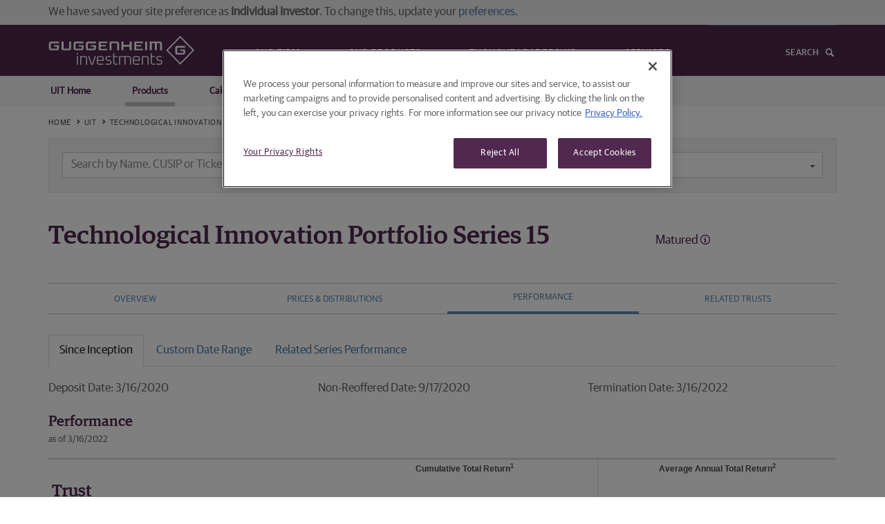

--- FILE ---
content_type: text/html; charset=utf-8
request_url: https://www.guggenheiminvestments.com/uit/trust/atec015/performance
body_size: 367717
content:
<!DOCTYPE html>
<html lang="en">
<head>
    
    


<title>Technological Innovation Portfolio Series 15 - Performance | Guggenheim Investments</title>
<meta name="keywords" content="UIT, Unit Investment Trusts, CATEOX, Secondary Trusts" />
<meta name="description" content="Technological Innovation Portfolio Series 15 performance." />
    <link href="https://cdn.datatables.net/buttons/1.5.1/css/buttons.dataTables.min.css" rel="stylesheet" />

    <style type="text/css">
        @media print {
            .container {
                width: 100% !important;
            }

            .table-responsive {
                overflow: unset !important;
            }

            a[href]:after {
                content: none !important;
            }

            .user-perf-panel, #btnPerformance {
                display: none !important;
            }
        }
    </style>


    
<meta charset="utf-8">
<meta http-equiv="X-UA-Compatible" content="IE=edge">
<meta name="viewport" content="width=device-width, initial-scale=1, maximum-scale=1, user-scalable=no">
<script src="/GuggenheimInvestments/scripts/core.min.js"></script>
<script src="/GuggenheimInvestments/scripts/investments.min.js"></script>
<!-- OneTrust Cookies Consent Notice start for guggenheiminvestments.com -->
<script type="text/javascript" src='https://cdn.cookielaw.org/consent/aef18177-f74f-4966-881f-3cbbba82e52f/OtAutoBlock.js'></script>
<script src="https://cdn.cookielaw.org/scripttemplates/otSDKStub.js" type="text/javascript" charset="UTF-8"
        data-domain-script='aef18177-f74f-4966-881f-3cbbba82e52f'></script>
<script type="text/javascript">
    function OptanonWrapper() { }
</script>
<!-- OneTrust Cookies Consent Notice end for guggenheiminvestments.com -->

<!-- Google Tag Manager -->
<script>
    (function (w, d, s, l, i) {
        w[l] = w[l] || []; w[l].push({
            'gtm.start':
                new Date().getTime(), event: 'gtm.js'
        }); var f = d.getElementsByTagName(s)[0],
            j = d.createElement(s), dl = l != 'dataLayer' ? '&l=' + l : ''; j.async = true; j.src =
                'https://www.googletagmanager.com/gtm.js?id=' + i + dl; f.parentNode.insertBefore(j, f);
    })(window, document, 'script', 'dataLayer', 'GTM-NL6BH35');</script>
<!-- End Google Tag Manager -->
<meta name="google-site-verification" content="LfGXBchqtGLQxFAf5W465Eu_KTDGuCp80uMhGLAsJig" />
<link rel="stylesheet" href="/GuggenheimInvestments/content/investments.min.css">
<link rel="canonical" href="https://www.guggenheiminvestments.com/uit/trust/atec015/performance">


    
</head>
<body class="noncms">
    <!-- / Navbar -->
   
<!-- Google Tag Manager (noscript) -->
<noscript>
    <iframe src="https://www.googletagmanager.com/ns.html?id=GTM-NL6BH35"
            height="0" width="0" style="display:none;visibility:hidden"></iframe>
</noscript>
<!-- End Google Tag Manager (noscript) -->
<style>

    .ot-sdk-show-settings {
        color: #51284f !important;
        border: none !important;
        padding: 0 !important;
        text-transform: uppercase !important;
        font-size: 14px !important;
    }

        .ot-sdk-show-settings:hover {
            color: #bebec1 !important;
            background-color: #fff !important;
        }
</style>
<input type='hidden' id='usrAuth' name='usrAuth' value=''>

<div class="container hidden visible-print-block">
    <img src="/GuggenheimInvestments/content/images/logo_aubergine.png" alt="Guggenheim Partners, LLC" />
    <hr />
</div>   

<!-- / Navbar -->
<div id="navBar" data-spy="affix" data-offset-top="34">
    <nav class="navbar navbar-default">
        <div class="top-nav">
            <div id="audience-select" class="container navBarInset">
                <ul class="nav navbar-nav audience-select-anchor">
                    <li><a class="select-text"><span data-bind="curr-section">Set Your Site Preference</span> <span class="caret"></span></a> </li>
                </ul>

                <div id="possss" class="gi-sections-nav">
                    <div class="container">
                        <ul class="nav navbar-nav">
                            <li><a href="/advisor" data-user-type="financial">Advisor</a></li>
                            <li><a href="/individual" data-user-type="individual">Individual Investor</a></li>
                            <li><a href="/institutional" data-user-type="institutional">Institutional Investor</a></li>
                            <li><a href="#" data-perf-panel-toggle="userPrefPanel" data-perf-panel-close="userTypeSavePrompt" class="text-upper">Set your Site Preference</a></li>
                        </ul>

                        <a class="icon-close icon-smaller inverted audience-select-close">&nbsp;</a>
                    </div>
                </div>

                <div class="gi-top-login">
                    <ul class="nav navbar navbar-nav navbar-right gi-top-login">
                        <li class="dropdown">
                            <a class="btn btn-primary btn-sm" href="/advisor"><i class="icon-lock icon-smaller inverted"></i> Advisor Center</a>
                        </li>                        
                    </ul> 
                </div>
            </div>
        </div>
        <!-- / topNav -->

        <div class="container-fluid navBarInset">
            <!-- Brand and toggle get grouped for better mobile display -->
            <div class="navbar-header">
                <button type="button" class="navbar-toggle collapsed" data-toggle="collapse" data-target="#gugg-navbar">
                    <span class="sr-only">Toggle navigation</span>
                    <span class="icon-bar"></span>
                    <span class="icon-bar"></span>
                    <span class="icon-bar"></span>
                </button>
                <a class="navbar-brand box-padding" href="/"><img src="/GuggenheimInvestments/content/images/guggenheim_logo_alt.svg" width="213" height="33" alt="Guggenheim Partners, LLC" class="img-responsive" /></a>
            </div>
            
            <div class="collapse navbar-collapse" id="gugg-navbar">
                <ul class="nav navbar-nav yamm">
                    <li class="dropdown">
                        <a href="/firm" class="dropdown-toggle" data-toggle="dropdown" role="button" aria-expanded="false">Our Firm</a>
                        <ul class="dropdown-menu" role="menu">
                            <li><a href="/firm">Firm Overview</a></li>
                            <li><a href="/firm/heritage">Heritage</a></li>
                            <li><a href="/firm/guiding-principles">Guiding Principles</a></li>
                            <li><a href="/firm/our-people">Our People</a></li>
                        </ul>
                    </li>
                    <li class="dropdown yamm">
                        <a class="dropdown-toggle" role="button" aria-expanded="false" href="/products" data-toggle="dropdown">Our Products</a>
                        <ul class="dropdown-menu" role="menu">
                            <li><a href="/mutual-funds">Mutual Funds</a></li>
                            <li><a href="/separately-managed-accounts">Separately Managed Accounts</a></li>
                            <li><a href="/uit">Unit Investment Trusts</a></li>
                            <li><a href="/cef">Closed-End Funds</a></li>
                            <li><a href="/ucits">Offshore Funds</a></li>
                            <li><a href="/mutual-funds/rydex-funds">Rydex Funds</a></li>
                            <li class="text-nowrap"><a href="/institutional/core-plus-cit">Collective Investment Trusts</a></li>
                        </ul>
                    </li>
                    <li class="dropdown">
                        <a href="/perspectives" class="dropdown-toggle" data-toggle="dropdown" role="button" aria-expanded="false">Thought Leadership</a>
                        <ul class="dropdown-menu" role="menu">
                            <li><a href="/perspectives/macroeconomic-research">Macroeconomic Research</a></li>
                            <li><a href="/perspectives/portfolio-strategy">Portfolio Strategy</a></li>
                            <li><a href="/perspectives/sector-views">Sector Views</a></li>
                            <li><a href="/perspectives/weekly-viewpoint">Weekly Viewpoint</a></li>
                            <li><a href="/perspectives/media">Video & Podcasts</a></li>
                        </ul>
                    </li>
                    <li class="dropdown">
                        <a href="/services" class="dropdown-toggle" data-toggle="dropdown" role="button" aria-expanded="false">Services</a>
                        <ul class="dropdown-menu" role="menu">
                            <li><a href="/services/advisor-resources">Advisor Resources</a></li>
                            <li><a href="/services">Customer Service</a></li>
                            <li><a href="https://traderydex.com/login/index.rails">My Account (Mutual Funds)</a></li>
                            <li><a href="/services/contact-us">Contact Us</a></li>
                            <li><a href="/services/prospectuses-and-reports">Prospectus and Reports</a></li>
                        </ul>
                    </li>
                    <li class="dropdown visible-xs-block visible-sm-block">
                        <a class="dropdown-toggle" data-toggle="dropdown" role="button" aria-expanded="false">Choose A Site</a>
                        <ul class="dropdown-menu" role="menu">
                            <li><a href="/Advisor">Advisor</a></li>
                            <li><a href="/individual">Individual Investor</a></li>
                            <li><a href="/institutional">Institutional Investor</a></li>
                            
                        </ul>
                    </li>
                </ul>

                <ul class="nav navbar-nav navbar-right">
                    <li><a class="icon-search-after" href="#" id="inSearch">Search</a></li>
                </ul>
            </div>
        </div>
        <!-- /.navbar inset -->

        <div class="searchBar">
            <div class="container">
                <input name="iSearch" id="iSearch" type="search" class="Light" placeholder="Search"><a class="icon-close icon-medium inverted" href="#"></a>
            </div>
        </div>
        <!-- / Search Bar -->
    </nav>
</div>


<!-- / Navbar -->


<div id="userPrefPanel" class="user-perf-panel navbar-fixed-top container-fluid">
    <div class="container">
        <a class="icon-close icon-smaller brand-primary" data-perf-panel-toggle="userPrefPanel">&nbsp;</a>

        <div class="row">
            <div class="col-md-12">
                <p>
                    By choosing an option below, the next time you return to the site, your home page will automatically<br>
                    be set to this site. You can change your preference at any time.
                </p>
                <form class="form-inline">
                    <label class="radio-inline">
                        <input type="radio" name="guggUserType" value="financial" data-bind="input-curr-user-type"> Advisor
                    </label>
                    <label class="radio-inline">
                        <input type="radio" name="guggUserType" value="individual" data-bind="input-curr-user-type"> Individual Investor
                    </label>

                    <label class="radio-inline">
                        <input type="radio" name="guggUserType" value="institutional" data-bind="input-curr-user-type" checked> Institutional Investor
                    </label>
                   
                    <button type="button" class="btn btn-default btn-sm save-btn">Save</button>
                </form>
            </div>
        </div>
    </div>
</div>
<!-- /Save User Type Preference -->

<div id="userTypeSavePrompt" class="user-perf-panel navbar-fixed-top container-fluid" data-close-delay="3">
    <div class="container">
        <div class="row">
            <div class="col-md-12">
                We have saved your site preference as <strong data-bind="curr-user-type">Institutional Investors</strong>. To change this, update your <a data-perf-panel-toggle="userPrefPanel" data-perf-panel-close="userTypeSavePrompt">preferences</a>.
            </div>
        </div>
    </div>
</div>

<script>
    $(document).ready(function () {
        $('#iSearch').keypress(function (e) {
            var code = e.keyCode ? e.keyCode : e.which;
            if (code === 13 && e.target.name === 'iSearch') {
                var str = $("#iSearch").val();
                ga('send', 'event', 'Navbar', 'Search', str);
                location.href = "/search?searchtext=" + escape(str);
                e.preventDefault();
            }
        });
    });
</script>
   <!-- / Navbar -->
    
    


<nav class="navbar navbar-sub affix-top" data-offset-top="34" data-spy="affix">
    <div class="container">
        <ul class="nav navbar-nav hidden-xs hidden-sm">
            <li><a href='/uit' role='button' class=''>UIT Home</a></li>
            <li><a href='/uit/primary-uits' role='button' class='active'>Products</a></li>
            <li><a href='/uit/trust-calendar' role='button' class=''>Calendar</a></li>
            <li><a href='/uit/education' role='button' class=''>Education</a></li>
            <li><a href='/uit/performance' role='button' class=''>Performance</a></li>
        </ul>

        <div class="row visible-xs visible-sm">
            <div class="col-xs-12 ">

                <select onchange='if (this.value) window.location.href = this.value'><option value='/uit' >UIT HOME</option><option value='/uit/primary-uits' selected>PRODUCTS</option><option value='/uit/trust-calendar' >CALENDAR</option><option value='/uit/education' >EDUCATION</option><option value='/uit/performance' >PERFORMANCE</option><option value='/services/advisor-resources' >RESOURCES</option></select >

                <a class="btn btn-minimal btn-xs pull-right search-btn" href="/uit/uit-search">
                    <span class="icon-search-after" id="inSearch">&nbsp;</span>
                </a>
            </div>
        </div>
    </div>
</nav>
<style>
@media screen and (min-width: 992px){
    body.fixed {
        margin-top: 194px;
    }
}
</style>

<div class="container">
</div>




<div class="container">
    <!-- Start of Breadcrumbs -->
    <div class="guggcrumb-fixed">
        <div class="row">
            <div class="col-sm-12">
                <ol class="guggcrumb">
                    <li><a href='/'>Home</a></li>
                        <li><a href='/uit'>UIT</a></li>
                            <li><a href='/uit/trust/atec015'>Technological Innovation Portfolio Series 15</a></li>
            <li class="active">Performance</li>

                </ol>
            </div>
        </div>
    </div>
    <!-- End of Breadcrumbs -->

        <!-- Start of UIT Search  -->
<div class="row well smart-search-container hidden-xs hidden-sm hidden-print">
    <div class="col-lg-5 trim-r trim-l">

        <div class="form-group trim-b">
            <i class="icon-search icon-input-addon search-input-submit-btn">&nbsp;</i>
            <input id="SmartSearchBox" type="text" class="form-control search-category-input " data-filter="smart-search-filter"  data-url="/uit/search" data-analytics-url="/uit/searchAnalytics" placeholder="Search by Name, CUSIP or Ticker" autocomplete="off">
            <i class="search-input-clear-btn icon-close icon-smaller icon-input-addon hidden">&nbsp;</i>
        </div>
    </div>

    <div class="col-lg-2 text-center trim-r trim-l">
        &mdash; OR &mdash;
    </div>

    <div class="col-lg-5 trim-r trim-l">
        <div class="form-group trim-b">
            <div class="dropdown">
                <button class="btn smart-search-dropdown dropdown-toggle" type="button" id="UITCategorySelect" data-toggle="dropdown" aria-haspopup="true" aria-expanded="true">
                    Select a Primary Asset Class
                    <span class="caret"></span>
                </button>
                <ul class="dropdown-menu" aria-labelledby="dropdownMenu1">
                    <li><a href="/uit/primary-uits#taxable-fixed-income">Taxable Fixed Income</a></li>
                    <li><a href="/uit/primary-uits#tax-exempt-municipal">Tax Exempt Municipal</a></li>
                    <li><a href="/uit/primary-uits#laddered-taxable-fixed-income">Laddered Taxable Fixed Income</a></li>
                    <li><a href="/uit/primary-uits#us-equity">US Equity</a></li>
                    <li><a href="/uit/primary-uits#international-global">International Global</a></li>
                    <li><a href="/uit/primary-uits#theme-sector">Theme Sector</a></li>
                    <li><a href="/uit/primary-uits#multi-asset">Multi Asset</a></li>
                    <li><a href="/uit/primary-uits#taxable-cef-income">Taxable CEF Income</a></li>
                    <li><a href="/uit/primary-uits#municipal-cef">Municipal CEF</a></li>
                </ul>
            </div>
        </div>        
    </div>


    <div class="col-lg-12">
        <div class="search-filters" id="smart-search-filter">
            <div class="row">
                <div class="col-sm-11 r-trim">
                    <label class="">Optional Filters </label>
                    <select name="select_status" class="input-select">
                        <option value="ALL" selected>All UITs</option>
                        <option value="P" data-text-junction="">Primary UITs</option>
                        <option value="S" data-text-junction="">Secondary UITs</option>
                        <option value="M" data-text-junction="">Matured UITs</option>
                    </select>

                    <select name="select_search_type" class="input-select">
                        <option value="all" selected>Select Sector/Holdings </option>
                        <option value="sector" data-text-junction="by">Sector</option>
                        <option value="holdings" data-text-placeholder="Enter multiple terms separated with commas" >Holdings</option>
                    </select>

                    <div class="smart-search-sector-select show-for-sector hidden">
                        <select name="select_search_sector" class="input-select">
                            <option value="" selected disabled>Select Sector...</option>
                            <option value="communication services">Communication Services</option>
                            <option value="consumer discretionary">Consumer Discretionary</option>
                            <option value="consumer staples">Consumer Staples</option>
                            <option value="energy">Energy</option>
                            <option value="financials">Financials</option>
                            <option value="health care">Health Care</option>
                            <option value="industrials">Industrials</option>
                            <option value="information technology">Information Technology</option>
                            <option value="materials">Materials</option>
                            <option value="real estate">Real Estate</option>                             
                            <option value="utilities">Utilities</option>
                        </select>
                    </div>

                    <div class="sep">&nbsp;</div>

                    <div class="smart-search-weightings show-for-sector hidden text-center">
                        <b class="weightings-span-l">0%</b>
                        <input id="weightings_slider" type="text" class="span1" value="" data-slider-min="0" data-slider-max="100" data-slider-step="5" data-slider-value="[0,100]" />
                        <b class="weightings-span-r">100%</b>
                        <br> <small>Weightings</small>
                    </div>

                    <div class="sep">&nbsp;</div>

                    <div class="smart-search-include-select show-for-holdings hidden form-inline">

                        <label>Includes:</label>
                        <select name="select_search_includes" class="input-select">
                            <option value="all">All</option>
                            <option value="any">Any</option>
                        </select>

                        <div class="sep">&nbsp;</div>

                        <input id="holdings_filter" type="text" class="form-control holdings-filter-input" placeholder="Separate multiple terms with comma" />
                    </div>
                </div>

                <div class="col-sm-1 l-trim text-right">
                    <input id="smart-search-filter-submit" class="btn btn-sm btn-primary" type="submit" value="Filter">
                </div>
            </div>

            <div id="smart-search-results" class="col-md-12 smart-search-results-panel">
                &nbsp;
            </div>
        </div>
    </div>

    <script id="smart-search-results-template-holdings" type="x-tmpl-mustache">
        <div class="row">
            <div class="col-sm-12">
                <h3 class="Alt t-trim">{{searchTitle}}</h3>
                <h4 class="Light t-trim">{{{searchSubTitle}}}</h4>

                <div class="table-responsive">
                    <table class="table table-striped table-data">
                        <tbody>
                            <tr>
                                <th style="width:8%">Type</th>
                                <th style="width:12%">CUSIPs</th>
                                <th style="width:6%">Ticker</th>
                                <th>Trust</th>
                                <th style="width:6%">Weight</th>
                                <th style="width:6%">Symbol</th>
                                <th style="width:8%" class="text-center">Fact Card</th>
                                <th style="width:8%" class="text-center">Prospectus</th>
                            </tr>
                            {{#results}}
                            <tr>
                                <td>{{status}}</td>
                                <td>{{{cusips}}}</td>
                                {{#DetailPageLinked}}
                                <td><a href="/uit/trust/{{trustSeries}}"><strong>{{{ticker}}}</strong></a></td>
                                <td><a href="/uit/trust/{{trustSeries}}">{{{trustName}}}</a></td>
                                {{/DetailPageLinked}}
                                {{^DetailPageLinked}}
                                <td><strong>{{{ticker}}}</strong></td>
                                <td>{{{trustName}}}</td>
                                {{/DetailPageLinked}}
                                <td>{{weight}}</td>
                                <td>{{{symbol}}}</td>
                                <td class="text-center">
                                    {{#showFactCard}}
                                        {{#showFactCardAltLink}}
                                            <a href="{{FactCardAltLink}}" target="_blank"><i class="icon-file-pdf icon-small brand-secondary">&nbsp;</i></a>
                                        {{/showFactCardAltLink}}
                                        {{^showFactCardAltLink}}
                                            <a href="/uit/factcard/{{trustSeries}}" target="_blank"><i class="icon-file-pdf icon-small brand-secondary">&nbsp;</i></a>
                                        {{/showFactCardAltLink}}
                                    {{/showFactCard}}
                                    {{^showFactCard}}
                                    <em>N/A</em>
                                    {{/showFactCard}}
                                </td>
                                <td class="text-center">
                                    {{#showProspectus}}
                                        {{#showProspectusAltLink}}
                                            <a href="{{ProspectusAltLink}}" target="_blank"><i class="icon-file-pdf icon-small brand-secondary">&nbsp;</i></a>
                                        {{/showProspectusAltLink}}
                                        {{^showProspectusAltLink}}
                                            <a href="/uit/prospectus/{{trustSeries}}" target="_blank"><i class="icon-file-pdf icon-small brand-secondary">&nbsp;</i></a>
                                        {{/showProspectusAltLink}}
                                    {{/showProspectus}}
                                    {{^showProspectus}}
                                    <em>N/A</em>
                                    {{/showProspectus}}
                                </td>
                            </tr>
                            {{/results}}

                            {{^results}}
                            <tr>
                                <td colspan="8">
                                    <p class="text-center">No Results found.</p>
                                </td>
                            </tr>
                            {{/results}}
                        </tbody>
                    </table>
                </div>
            </div>
        </div>
    </script>

    <script id="smart-search-results-template-sector" type="x-tmpl-mustache">
        <div class="row">
            <div class="col-sm-12">
                <h3 class="Alt t-trim">{{searchTitle}}</h3>
                <h4 class="Light t-trim">{{{searchSubTitle}}}</h4>

                <div class="table-responsive">
                    <table class="table table-striped table-data">
                        <tbody>
                            <tr>
                                <th style="width:10%">Type</th>
                                <th style="width:12%">CUSIPs</th>
                                <th style="width:6%">Ticker</th>
                                <th>Trust</th>
                                <th style="width:6%">Weight</th>
                                <th style="width:8%" class="text-center">Fact Card</th>
                                <th style="width:8%" class="text-center">Prospectus</th>
                            </tr>
                            {{#results}}
                            <tr>
                                <td>{{status}}</td>
                                <td>{{{cusips}}}</td>
                                {{#DetailPageLinked}}
                                <td><a href="/uit/trust/{{trustSeries}}"><strong>{{{ticker}}}</strong></a></td>
                                <td><a href="/uit/trust/{{trustSeries}}">{{{trustName}}}</a></td>
                                {{/DetailPageLinked}}
                                {{^DetailPageLinked}}
                                <td><strong>{{{ticker}}}</strong></td>
                                <td>{{{trustName}}}</td>
                                {{/DetailPageLinked}}
                                <td>{{weight}}</td>
                                <td class="text-center">
                                    {{#showFactCard}}
                                        {{#showFactCardAltLink}}
                                            <a href="{{FactCardAltLink}}" target="_blank"><i class="icon-file-pdf icon-small brand-secondary">&nbsp;</i></a>
                                        {{/showFactCardAltLink}}
                                        {{^showFactCardAltLink}}
                                            <a href="/uit/factcard/{{trustSeries}}" target="_blank"><i class="icon-file-pdf icon-small brand-secondary">&nbsp;</i></a>
                                        {{/showFactCardAltLink}}
                                    {{/showFactCard}}
                                    {{^showFactCard}}
                                    <em>N/A</em>
                                    {{/showFactCard}}
                                </td>
                                <td class="text-center">
                                    {{#showProspectus}}
                                        {{#showProspectusAltLink}}
                                            <a href="{{ProspectusAltLink}}" target="_blank"><i class="icon-file-pdf icon-small brand-secondary">&nbsp;</i></a>
                                        {{/showProspectusAltLink}}
                                        {{^showProspectusAltLink}}
                                            <a href="/uit/prospectus/{{trustSeries}}" target="_blank"><i class="icon-file-pdf icon-small brand-secondary">&nbsp;</i></a>
                                        {{/showProspectusAltLink}}
                                    {{/showProspectus}}
                                    {{^showProspectus}}
                                    <em>N/A</em>
                                    {{/showProspectus}}
                                </td>
                            </tr>
                            {{/results}}

                            {{^results}}
                            <tr>
                                <td colspan="7">
                                    <p class="text-center">No Results found.</p>
                                </td>
                            </tr>
                            {{/results}}
                        </tbody>
                    </table>
                </div>
            </div>
        </div>
    </script>

    <script id="smart-search-results-template-all" type="x-tmpl-mustache">
        <div class="row">
            <div class="col-sm-12">
                <h3 class="Alt t-trim">{{searchTitle}}</h3>
                <h4 class="Light t-trim">{{{searchSubTitle}}}</h4>

                <div class="table-responsive">
                    <table class="table table-striped table-data">
                        <tbody>
                            <tr>
                                <th style="width:10%">Type</th>
                                <th style="width:13%">CUSIPs</th>
                                <th style="width:6%">Ticker</th>
                                <th>Trust</th>
                                <th style="width:8%" class="text-center">Fact Card</th>
                                <th style="width:8%" class="text-center">Prospectus</th>
                            </tr>
                            {{#results}}
                            <tr>
                                <td>{{status}}</td>
                                <td>{{{cusips}}}</td>
                                {{#DetailPageLinked}}
                                <td><a href="/uit/trust/{{trustSeries}}"><strong>{{{ticker}}}</strong></a></td>
                                <td><a href="/uit/trust/{{trustSeries}}">{{{trust}}}</a></td>
                                {{/DetailPageLinked}}
                                {{^DetailPageLinked}}
                                <td><strong>{{{ticker}}}</strong></td>
                                <td>{{{trust}}}</td>
                                {{/DetailPageLinked}}
                                <td class="text-center">
                                    {{#showFactCard}}
                                        {{#showFactCardAltLink}}
                                            <a href="{{FactCardAltLink}}" target="_blank"><i class="icon-file-pdf icon-small brand-secondary">&nbsp;</i></a>
                                        {{/showFactCardAltLink}}
                                        {{^showFactCardAltLink}}
                                            <a href="/uit/factcard/{{trustSeries}}" target="_blank"><i class="icon-file-pdf icon-small brand-secondary">&nbsp;</i></a>
                                        {{/showFactCardAltLink}}
                                    {{/showFactCard}}
                                    {{^showFactCard}}
                                    <em>N/A</em>
                                    {{/showFactCard}}
                                </td>
                                <td class="text-center">
                                    {{#showProspectus}}
                                        {{#showProspectusAltLink}}
                                            <a href="{{ProspectusAltLink}}" target="_blank"><i class="icon-file-pdf icon-small brand-secondary">&nbsp;</i></a>
                                        {{/showProspectusAltLink}}
                                        {{^showProspectusAltLink}}
                                             <a href="/uit/prospectus/{{trustSeries}}" target="_blank"><i class="icon-file-pdf icon-small brand-secondary">&nbsp;</i></a>
                                        {{/showProspectusAltLink}}
                                    {{/showProspectus}}
                                    {{^showProspectus}}
                                    <em>N/A</em>
                                    {{/showProspectus}}
                                </td>
                            </tr>
                            {{/results}}

                            {{^results}}
                            <tr>
                                <td colspan="6">
                                    <p class="text-center">No Results found.</p>
                                </td>
                            </tr>
                            {{/results}}
                        </tbody>
                    </table>
                </div>
            </div>
        </div>
    </script>
</div>        <!-- End of UIT Search  -->
</div>



<div class="container">
    <!--Start of UIT Name and Well Lit Box-->
    <div class="row">
        <div class="col-md-9">
                <h1 class="Alt uit-title">Technological Innovation Portfolio Series 15</h1>
        </div>
        <div class="col-md-3 text-right">
                <div class="top-margin-40 visible-md visible-lg"></div>
            <h4 class="t-trim text-left text-capitalize">matured <a href='#' class='icon-info icon-smaller brand-primary' data-toggle='tooltip' title='This Trust matured and is no longer available for sale.'></a></h4>
        </div>
    </div>
    <!--End of UIT Name and Well Lit Box-->
    <!--Start of Tabs-->
    <hr class="visible-print-block" />
    <div class="row  hidden-print">
        <div class="col-md-12">
            <ul id="tabs" class="nav nav-tabs nav-justified block nav-header" data-tabs="tabs">
                <li class=''><a href="/uit/trust/atec015">Overview</a></li>
                    <li class=''><a class="text-nowrap" href="/uit/trust/atec015/history">Prices & Distributions</a></li>
                    <li class='active'><a href="/uit/trust/atec015/performance">Performance</a></li>
                    <li class=''><a class="text-nowrap" href="/uit/trust/atec015/related-trusts">Related Trusts</a></li>
            </ul>
        </div>
    </div>
    <!--End of Tabs-->
</div>

<script>
    (function (app) {
        var ns = app.namespace('Gugg.Uit.Performance');

        // High Charts Colors
        Highcharts.theme = {
            colors: ['#51284f', '#a7a8aa', '#5e8ab4', '#719949', '#63666a', '#063b6f', '#55622b', '#881c55', '#d15f27', '#ebab21'],
            chart: {
                backgroundColor: '#FFF',
                plotLines: [{ value: 0, width: 1, color: '#808080' }],
                xAxis: { gridLineWidth: 1, lineColor: '#808080', tickColor: '#000' },
                yAxis: { minorTickInterval: 'auto', lineColor: '#000', tickWidth: 1, tickColor: '#000' }
            }
        };

        Highcharts.setOptions({
            lang: {
                thousandsSep: ','
            }
        });
        var highchartsOptions = Highcharts.setOptions(Highcharts.theme);
        ns.renderDollarGrowthChart = function (containers, data, title) {
            if (null == containers)
                return;
            containers.each(function (i, e) {
                window.chart = new Highcharts.Chart({
                    chart: {
                        renderTo: e,
                        type: 'line',
                        zoomType: 'x'

                    },
                    credits: { enabled: false },
                    tooltip: { valueDecimals: 2, valuePrefix: '$', thousandsSep: ',' },
                    title: { text: title, useHTML: true, style: { color: '', font: '', fontFamily: '' } },
                    subtitle: { text: '(Drag mouse to zoom)', align: 'right', x: -5, y: 2, style: { fontSize: 12, color: '#000' } },
                    legend: { borderWidth: 0, itemStyle: { fontSize: '10px', width: 175 }, y: 20 },
                    xAxis: { gridLineWidth: 1, type: 'datetime', startOnTick: false, endOnTick: false, labels: { overflow: 'justify', formatter: function () { return Highcharts.dateFormat('%m/%d/%y', this.value); }, style: { fontFamily: 'Arial, sans-serif, Helvetica' } } },
                    yAxis: { title: { text: null }, labels: { align: 'right', x: 1, overflow: 'justify', formatter: function () { return '$' + Highcharts.numberFormat(this.value, 0, '.', ','); } } },
                    plotOptions: { line: { lineWidth: 1, marker: { enabled: false } } },
                    series: data

                });
            });
        };

        ns.renderMonthlyReturnsChart = function (containers, data, title) {
            if (null == containers)
                return;
            containers.each(function (i, e) {
                window.chart = new Highcharts.Chart({
                    chart: {
                        renderTo: e,
                        type: 'column',

                    },
                    credits: { enabled: false },
                    tooltip: { valueDecimals: 2, valueSuffix: '%' },
                    title: { text: title, useHTML: true, style: { color: '', font: '', fontFamily: '' } },
                    legend: { borderWidth: 0, itemStyle: { fontSize: '10px', width: 175 }, y: 12 },
                    xAxis: { gridLineWidth: 1, type: 'datetime', startOnTick: false, endOnTick: false, labels: { overflow: 'justify', formatter: function () { return Highcharts.dateFormat('%m/%d/%y', this.value); }, style: { fontFamily: 'Arial, sans-serif, Helvetica' } } },
                    yAxis: { title: { text: null }, labels: { align: 'right', x: 1, formatter: function () { return Highcharts.numberFormat(this.value, 0, ',') + '%'; } } },
                    plotOptions: { line: { lineWidth: 1, marker: { enabled: false } } },
                    series: data
                });

            });
        };
        ns.getBetweenDates = function (asOfDate, depositDate) {

            var startDate = $("#txtStart")[0].value;
            var endDate = $("#txtEnd")[0].value;

            var disStartDate = (startDate == 'undefined' || startDate == '') ? depositDate : startDate;
            var disEndDate = (endDate == 'undefined' || endDate == '') ? asOfDate : endDate;

            $("#txtStart")[0].value = disStartDate;
            $("#txtEnd")[0].value = disEndDate;

            $('.betDates').html(disStartDate + ' - ' + disEndDate);

        };

    })(Gugg);
</script>


<div class="container">
    <div class="row">
            <div class="col-md-12 top-buffer-30">
                <!-- Performance -->

                    <ul id="tabs" class="nav nav-tabs hidden-print performance-tabs" data-tabs="tabs">
                        <li class="active"><a href="#tab-si" data-toggle="tab">Since Inception</a></li>
                        <li><a href="#tab-custom" data-toggle="tab">Custom Date Range</a></li>
                        <li><a href="#tab-rel" data-toggle="tab">Related Series Performance</a></li>
                    </ul>
                    <div id="perf-tab-content" class="tab-content">
                        <div class="tab-pane active" id="tab-si">
                            

<div class="row top-buffer-20">
    <div class="col-md-4">Deposit Date: 3/16/2020</div>
    <div class="col-md-4">Non-Reoffered Date: 9/17/2020</div>
    <div class="col-md-4">Termination Date: 3/16/2022</div>
</div>
<div class="row">
    <div class="col-md-12">
        <h3 class="Alt b-trim">Performance </h3>
        <p class="small">as of 3/16/2022</p>
    </div>
    <div class="col-md-12">
        <div class="table-responsive">
            <table class="table table-striped table-data">
                <tbody>
                    <tr>
                        <th colspan="1"><h2 class="Alt">Trust</h2></th>
                        <th class="text-center right-border" colspan="4">Cumulative Total Return<sup>1</sup></th>
                        <th class="text-center" colspan="4">Average Annual Total Return<sup>2</sup></th>
                    </tr>
                            <tr>
                                <th><b>Distributions Reinvested</b></th>
                                <th class="text-center">3 Month</th>
                                <th class="text-center">6 Month</th>
                                <th class="text-center">YTD</th>
                                <th class="text-center right-border">Since Inception</th>
                                <th class="text-center" >1 Year</th>
                                <th class="text-center" >3 Year</th>
                                <th class="text-center" >5 Year</th>
                                <th class="text-center" >Since Inception</th>
                            </tr>
                                <tr>
                                    <td>With Transactional Sales Charge (40175G679)</td>
                                    <td  class="text-center">-13.31% </td>
                                    <td  class="text-center">-13.41%</td>
                                    <td  class="text-center">-16.30%</td>
                                    <td  class="text-center right-border">88.18%</td>
                                    <td  class="text-center">4.72%</td>
                                    <td  class="text-center">–</td>
                                    <td  class="text-center">–</td>
                                    <td  class="text-center">37.18%</td>
                                </tr>
                                <tr>
                                    <td>Without Transactional Sales Charge (40175G695)</td>
                                    <td  class="text-center">-11.09% </td>
                                    <td  class="text-center">-11.19%</td>
                                    <td  class="text-center">-14.14%</td>
                                    <td  class="text-center right-border">92.51%</td>
                                    <td  class="text-center">7.37%</td>
                                    <td  class="text-center">–</td>
                                    <td  class="text-center">–</td>
                                    <td  class="text-center">38.75%</td>
                                </tr>

                    <tr>
                        <th><b>Distributions Received in Cash</b></th>
                        <th  class="text-center"></th>
                        <th  class="text-center"></th>
                        <th  class="text-center"></th>
                        <th  class="text-center right-border"></th>
                        <th  class="text-center"></th>
                        <th  class="text-center"></th>
                        <th  class="text-center"></th>
                        <th  class="text-center"></th>
                    </tr>
                            <tr>
                                <td>With Transactional Sales Charge (40175G661)</td>
                                <td  class="text-center">-13.31% </td>
                                <td  class="text-center">-13.35%</td>
                                <td  class="text-center">-16.30%</td>
                                <td  class="text-center right-border">88.79%</td>
                                <td  class="text-center">5.09%</td>
                                <td  class="text-center">–</td>
                                <td  class="text-center">–</td>
                                <td  class="text-center">37.40%</td>
                            </tr>
                            <tr>
                                <td>Without Transactional Sales Charge (40175G687)</td>
                                <td  class="text-center">-11.09% </td>
                                <td  class="text-center">-11.12%</td>
                                <td  class="text-center">-14.14%</td>
                                <td  class="text-center right-border">93.14%</td>
                                <td  class="text-center">7.75%</td>
                                <td  class="text-center">–</td>
                                <td  class="text-center">–</td>
                                <td  class="text-center">38.97%</td>
                            </tr>

                <tr hidden="hidden">
                    <th colspan="1">
                        <h2 class="Alt b-trim">Benchmark</h2>
                        <p class="sub" style="font-weight: initial;">as of --</p>
                    </th>
                    <th class="right-border" colspan="4">&nbsp;</th>
                    <th class="text-center" colspan="4">&nbsp;</th>
                </tr>


                </tbody>
            </table>
        </div>
    </div>
    <div class="col-md-12">
        <ul id="SItabs" class="nav nav-tabs" data-tabs="tabs">
            <li id="lst-reinvested-with" class="active"><a href="#tab-reinvested-with" data-toggle="tab" >Distributions Reinvested With<br />Transactional Sales Charge</a></li>
            <li id="lst-reinvested-without"><a href="#tab-reinvested-without" data-toggle="tab">Distributions Reinvested Without<br />Transactional Sales Charge</a></li>
            <li id="lst-received-with"><a href="#tab-received-with" data-toggle="tab">Distributions Received in Cash With<br />Transactional Sales Charge</a></li>
            <li id="lst-received-without"><a href="#tab-received-without" data-toggle="tab">Distributions Received in Cash Without<br />Transactional Sales Charge</a></li>
        </ul>
        <div id="si-tab-content" class="tab-content top-buffer-20">
            <div class="tab-pane active" id="tab-reinvested-with">
                <div class="row">
                    <div class="col-md-12">
                        <div class="DollarSIReinvest" id="DollarSIReinvest"></div>
                    </div>
                    <div class="col-md-12">
                        <div class="MonthlySIReinvest" id="MonthlySIReinvest"></div>
                    </div>
                </div>
            </div>
            <div class="tab-pane" id="tab-reinvested-without">
                <div class="row">
                    <div class="col-md-12">
                        
                        <div class="DollarSIFee_Reinvest" id="DollarSIFee_Reinvest"></div>
                    </div>
                    <div class="col-md-12">
                      
                        <div class="MonthlySIFee_Reinvest" id="MonthlySIFee_Reinvest"></div>
                    </div>
                </div>
            </div>
            <div class="tab-pane" id="tab-received-with">
                <div class="row">
                    <div class="col-md-12">
                       
                        <div class="DollarSICash" id="DollarSICash"></div>
                    </div>
                    <div class="col-md-12">
                       
                        <div class="MonthlySICash" id="MonthlySICash"></div>
                    </div>
                </div>
            </div>
            <div class="tab-pane" id="tab-received-without">
                <div class="row">
                    <div class="col-md-12">
                        <div class="DollarSIFee_Cash" id="DollarSIFee_Cash"></div>
                    </div>
                    <div class="col-md-12">
                      
                        <div class="MonthlySIFee_Cash" id="MonthlySIFee_Cash"></div>
                    </div>
                </div>
            </div>
        </div>
    </div>
</div>

<!-- Chart Section-->

        <script> <!-- Model.DollarGrowthChartData.Keys -->
            Gugg.Uit.Performance.renderDollarGrowthChart($('.DollarSIFee_Reinvest'),[{ name:'Trust', data:[[Date.UTC(2020,2,16), 10000.00],[Date.UTC(2020,2,17), 10367.47],[Date.UTC(2020,2,18), 10051.15],[Date.UTC(2020,2,19), 10312.74],[Date.UTC(2020,2,20), 10140.36],[Date.UTC(2020,2,23), 10092.99],[Date.UTC(2020,2,24), 11000.00],[Date.UTC(2020,2,25), 10936.78],[Date.UTC(2020,2,26), 11564.09],[Date.UTC(2020,2,27), 11192.33],[Date.UTC(2020,2,30), 11606.96],[Date.UTC(2020,2,31), 11486.45],[Date.UTC(2020,3,1), 10922.97],[Date.UTC(2020,3,2), 11132.48],[Date.UTC(2020,3,3), 10933.61],[Date.UTC(2020,3,6), 11740.36],[Date.UTC(2020,3,7), 11634.27],[Date.UTC(2020,3,8), 12029.36],[Date.UTC(2020,3,9), 12136.68],[Date.UTC(2020,3,13), 12113.66],[Date.UTC(2020,3,14), 12496.16],[Date.UTC(2020,3,15), 12342.92],[Date.UTC(2020,3,16), 12500.87],[Date.UTC(2020,3,17), 12785.98],[Date.UTC(2020,3,20), 12672.02],[Date.UTC(2020,3,21), 12145.17],[Date.UTC(2020,3,22), 12482.56],[Date.UTC(2020,3,23), 12443.99],[Date.UTC(2020,3,24), 12613.61],[Date.UTC(2020,3,27), 12802.76],[Date.UTC(2020,3,28), 12615.45],[Date.UTC(2020,3,29), 13121.13],[Date.UTC(2020,3,30), 13053.40],[Date.UTC(2020,4,1), 12689.21],[Date.UTC(2020,4,4), 12805.93],[Date.UTC(2020,4,5), 13042.35],[Date.UTC(2020,4,6), 13100.46],[Date.UTC(2020,4,7), 13556.32],[Date.UTC(2020,4,8), 13652.69],[Date.UTC(2020,4,11), 13833.76],[Date.UTC(2020,4,12), 13489.31],[Date.UTC(2020,4,13), 13264.65],[Date.UTC(2020,4,14), 13306.80],[Date.UTC(2020,4,15), 13517.85],[Date.UTC(2020,4,18), 13788.64],[Date.UTC(2020,4,19), 13731.05],[Date.UTC(2020,4,20), 14002.97],[Date.UTC(2020,4,21), 13833.76],[Date.UTC(2020,4,22), 13973.61],[Date.UTC(2020,4,26), 13968.70],[Date.UTC(2020,4,27), 14029.26],[Date.UTC(2020,4,28), 14060.15],[Date.UTC(2020,4,29), 14272.53],[Date.UTC(2020,5,1), 14347.72],[Date.UTC(2020,5,2), 14413.40],[Date.UTC(2020,5,3), 14421.69],[Date.UTC(2020,5,4), 14224.76],[Date.UTC(2020,5,5), 14451.97],[Date.UTC(2020,5,8), 14582.71],[Date.UTC(2020,5,9), 14548.75],[Date.UTC(2020,5,10), 14623.32],[Date.UTC(2020,5,11), 13829.67],[Date.UTC(2020,5,12), 13980.46],[Date.UTC(2020,5,15), 14156.52],[Date.UTC(2020,5,16), 14368.90],[Date.UTC(2020,5,17), 14426.70],[Date.UTC(2020,5,18), 14429.26],[Date.UTC(2020,5,19), 14580.87],[Date.UTC(2020,5,22), 14705.17],[Date.UTC(2020,5,23), 14727.06],[Date.UTC(2020,5,24), 14416.68],[Date.UTC(2020,5,25), 14611.12],[Date.UTC(2020,5,26), 14344.89],[Date.UTC(2020,5,29), 14465.45],[Date.UTC(2020,5,30), 14717.55],[Date.UTC(2020,6,1), 14796.42],[Date.UTC(2020,6,2), 14817.83],[Date.UTC(2020,6,6), 15096.66],[Date.UTC(2020,6,7), 14942.18],[Date.UTC(2020,6,8), 15205.03],[Date.UTC(2020,6,9), 15330.82],[Date.UTC(2020,6,10), 15330.31],[Date.UTC(2020,6,13), 14897.63],[Date.UTC(2020,6,14), 15067.46],[Date.UTC(2020,6,15), 15153.61],[Date.UTC(2020,6,16), 15064.18],[Date.UTC(2020,6,17), 15196.33],[Date.UTC(2020,6,20), 15609.65],[Date.UTC(2020,6,21), 15515.62],[Date.UTC(2020,6,22), 15550.65],[Date.UTC(2020,6,23), 15313.20],[Date.UTC(2020,6,24), 15127.39],[Date.UTC(2020,6,27), 15398.23],[Date.UTC(2020,6,28), 15196.43],[Date.UTC(2020,6,29), 15441.45],[Date.UTC(2020,6,30), 15498.00],[Date.UTC(2020,6,31), 15624.81],[Date.UTC(2020,7,3), 15954.04],[Date.UTC(2020,7,4), 15920.85],[Date.UTC(2020,7,5), 16042.34],[Date.UTC(2020,7,6), 16048.89],[Date.UTC(2020,7,7), 15777.03],[Date.UTC(2020,7,10), 15630.96],[Date.UTC(2020,7,11), 15467.16],[Date.UTC(2020,7,12), 15677.26],[Date.UTC(2020,7,13), 15720.49],[Date.UTC(2020,7,14), 15631.57],[Date.UTC(2020,7,17), 15795.06],[Date.UTC(2020,7,18), 15901.28],[Date.UTC(2020,7,19), 15861.95],[Date.UTC(2020,7,20), 16038.03],[Date.UTC(2020,7,21), 16021.13],[Date.UTC(2020,7,24), 16125.31],[Date.UTC(2020,7,25), 16232.87],[Date.UTC(2020,7,26), 16704.78],[Date.UTC(2020,7,27), 16581.35],[Date.UTC(2020,7,28), 16623.45],[Date.UTC(2020,7,31), 16657.05],[Date.UTC(2020,8,1), 16795.03],[Date.UTC(2020,8,2), 17048.96],[Date.UTC(2020,8,3), 16236.25],[Date.UTC(2020,8,4), 15934.78],[Date.UTC(2020,8,8), 15475.77],[Date.UTC(2020,8,9), 15872.60],[Date.UTC(2020,8,10), 15645.50],[Date.UTC(2020,8,11), 15643.45],[Date.UTC(2020,8,14), 15811.55],[Date.UTC(2020,8,15), 15926.89],[Date.UTC(2020,8,16), 15746.20],[Date.UTC(2020,8,17), 15468.50],[Date.UTC(2020,8,18), 15366.88],[Date.UTC(2020,8,21), 15248.98],[Date.UTC(2020,8,22), 15520.33],[Date.UTC(2020,8,23), 15151.25],[Date.UTC(2020,8,24), 15143.47],[Date.UTC(2020,8,25), 15421.38],[Date.UTC(2020,8,28), 15637.00],[Date.UTC(2020,8,29), 15655.64],[Date.UTC(2020,8,30), 15689.24],[Date.UTC(2020,9,1), 15812.78],[Date.UTC(2020,9,2), 15511.31],[Date.UTC(2020,9,5), 15785.74],[Date.UTC(2020,9,6), 15595.00],[Date.UTC(2020,9,7), 15887.86],[Date.UTC(2020,9,8), 16003.31],[Date.UTC(2020,9,9), 16207.67],[Date.UTC(2020,9,12), 16515.28],[Date.UTC(2020,9,13), 16490.90],[Date.UTC(2020,9,14), 16366.85],[Date.UTC(2020,9,15), 16154.40],[Date.UTC(2020,9,16), 16164.13],[Date.UTC(2020,9,19), 15982.92],[Date.UTC(2020,9,20), 16018.98],[Date.UTC(2020,9,21), 15997.26],[Date.UTC(2020,9,22), 16005.05],[Date.UTC(2020,9,23), 16080.85],[Date.UTC(2020,9,26), 15636.39],[Date.UTC(2020,9,27), 15654.62],[Date.UTC(2020,9,28), 15100.24],[Date.UTC(2020,9,29), 15171.95],[Date.UTC(2020,9,30), 14809.53],[Date.UTC(2020,10,2), 14777.57],[Date.UTC(2020,10,3), 15115.81],[Date.UTC(2020,10,4), 15619.07],[Date.UTC(2020,10,5), 16012.53],[Date.UTC(2020,10,6), 16030.25],[Date.UTC(2020,10,9), 15825.79],[Date.UTC(2020,10,10), 15551.06],[Date.UTC(2020,10,11), 15822.92],[Date.UTC(2020,10,12), 15679.41],[Date.UTC(2020,10,13), 15899.03],[Date.UTC(2020,10,16), 16010.07],[Date.UTC(2020,10,17), 16034.55],[Date.UTC(2020,10,18), 15836.03],[Date.UTC(2020,10,19), 15975.86],[Date.UTC(2020,10,20), 15923.92],[Date.UTC(2020,10,23), 15968.48],[Date.UTC(2020,10,24), 16083.41],[Date.UTC(2020,10,25), 16059.55],[Date.UTC(2020,10,27), 16248.13],[Date.UTC(2020,10,30), 16246.49],[Date.UTC(2020,11,1), 16393.89],[Date.UTC(2020,11,2), 16382.11],[Date.UTC(2020,11,3), 16247.10],[Date.UTC(2020,11,4), 16419.71],[Date.UTC(2020,11,7), 16394.51],[Date.UTC(2020,11,8), 16546.42],[Date.UTC(2020,11,9), 16259.91],[Date.UTC(2020,11,10), 16329.87],[Date.UTC(2020,11,11), 16366.54],[Date.UTC(2020,11,14), 16455.15],[Date.UTC(2020,11,15), 16622.53],[Date.UTC(2020,11,16), 16660.02],[Date.UTC(2020,11,17), 16880.46],[Date.UTC(2020,11,18), 17064.64],[Date.UTC(2020,11,21), 17015.57],[Date.UTC(2020,11,22), 17188.07],[Date.UTC(2020,11,23), 17149.45],[Date.UTC(2020,11,24), 17153.24],[Date.UTC(2020,11,28), 17279.03],[Date.UTC(2020,11,29), 17158.88],[Date.UTC(2020,11,30), 17149.86],[Date.UTC(2020,11,31), 17276.78],[Date.UTC(2021,0,4), 16985.66],[Date.UTC(2021,0,5), 17082.26],[Date.UTC(2021,0,6), 16985.86],[Date.UTC(2021,0,7), 17320.01],[Date.UTC(2021,0,8), 17432.38],[Date.UTC(2021,0,11), 17231.30],[Date.UTC(2021,0,12), 17181.41],[Date.UTC(2021,0,13), 17120.87],[Date.UTC(2021,0,14), 17074.47],[Date.UTC(2021,0,15), 17007.68],[Date.UTC(2021,0,19), 17189.51],[Date.UTC(2021,0,20), 17539.73],[Date.UTC(2021,0,21), 17598.32],[Date.UTC(2021,0,22), 17595.35],[Date.UTC(2021,0,25), 17653.43],[Date.UTC(2021,0,26), 17629.67],[Date.UTC(2021,0,27), 17288.97],[Date.UTC(2021,0,28), 17441.39],[Date.UTC(2021,0,29), 17266.33],[Date.UTC(2021,1,1), 17595.05],[Date.UTC(2021,1,2), 17902.35],[Date.UTC(2021,1,3), 17738.56],[Date.UTC(2021,1,4), 17909.52],[Date.UTC(2021,1,5), 18035.82],[Date.UTC(2021,1,8), 18206.79],[Date.UTC(2021,1,9), 18264.15],[Date.UTC(2021,1,10), 18177.80],[Date.UTC(2021,1,11), 18243.05],[Date.UTC(2021,1,12), 18413.60],[Date.UTC(2021,1,16), 18386.05],[Date.UTC(2021,1,17), 18358.49],[Date.UTC(2021,1,18), 18249.40],[Date.UTC(2021,1,19), 18323.05],[Date.UTC(2021,1,22), 17991.06],[Date.UTC(2021,1,23), 17866.29],[Date.UTC(2021,1,24), 17961.66],[Date.UTC(2021,1,25), 17572.71],[Date.UTC(2021,1,26), 17503.57],[Date.UTC(2021,2,1), 17904.50],[Date.UTC(2021,2,2), 17709.26],[Date.UTC(2021,2,3), 17298.91],[Date.UTC(2021,2,4), 16973.37],[Date.UTC(2021,2,5), 17287.74],[Date.UTC(2021,2,8), 17060.74],[Date.UTC(2021,2,9), 17495.68],[Date.UTC(2021,2,10), 17474.27],[Date.UTC(2021,2,11), 17864.45],[Date.UTC(2021,2,12), 17736.00],[Date.UTC(2021,2,15), 17918.23],[Date.UTC(2021,2,16), 17930.21],[Date.UTC(2021,2,17), 17904.50],[Date.UTC(2021,2,18), 17512.69],[Date.UTC(2021,2,19), 17618.71],[Date.UTC(2021,2,22), 17864.35],[Date.UTC(2021,2,23), 17700.35],[Date.UTC(2021,2,24), 17477.65],[Date.UTC(2021,2,25), 17453.79],[Date.UTC(2021,2,26), 17799.61],[Date.UTC(2021,2,29), 17763.14],[Date.UTC(2021,2,30), 17594.23],[Date.UTC(2021,2,31), 17794.59],[Date.UTC(2021,3,1), 18070.04],[Date.UTC(2021,3,5), 18356.14],[Date.UTC(2021,3,6), 18416.68],[Date.UTC(2021,3,7), 18402.95],[Date.UTC(2021,3,8), 18573.71],[Date.UTC(2021,3,9), 18727.87],[Date.UTC(2021,3,12), 18710.87],[Date.UTC(2021,3,13), 18856.02],[Date.UTC(2021,3,14), 18775.40],[Date.UTC(2021,3,15), 19070.21],[Date.UTC(2021,3,16), 19024.52],[Date.UTC(2021,3,19), 18994.92],[Date.UTC(2021,3,20), 18800.91],[Date.UTC(2021,3,21), 18843.21],[Date.UTC(2021,3,22), 18761.88],[Date.UTC(2021,3,23), 18960.50],[Date.UTC(2021,3,26), 19207.99],[Date.UTC(2021,3,27), 19147.65],[Date.UTC(2021,3,28), 19093.16],[Date.UTC(2021,3,29), 19105.86],[Date.UTC(2021,3,30), 18914.51],[Date.UTC(2021,4,3), 18843.83],[Date.UTC(2021,4,4), 18602.80],[Date.UTC(2021,4,5), 18584.67],[Date.UTC(2021,4,6), 18628.82],[Date.UTC(2021,4,7), 18807.46],[Date.UTC(2021,4,10), 18471.89],[Date.UTC(2021,4,11), 18475.99],[Date.UTC(2021,4,12), 18037.97],[Date.UTC(2021,4,13), 18149.53],[Date.UTC(2021,4,14), 18534.68],[Date.UTC(2021,4,17), 18483.16],[Date.UTC(2021,4,18), 18385.54],[Date.UTC(2021,4,19), 18339.34],[Date.UTC(2021,4,20), 18608.54],[Date.UTC(2021,4,21), 18599.52],[Date.UTC(2021,4,24), 18805.21],[Date.UTC(2021,4,25), 18804.74],[Date.UTC(2021,4,26), 18860.29],[Date.UTC(2021,4,27), 18887.26],[Date.UTC(2021,4,28), 18909.14],[Date.UTC(2021,5,1), 18865.28],[Date.UTC(2021,5,2), 18875.05],[Date.UTC(2021,5,3), 18741.23],[Date.UTC(2021,5,4), 18996.23],[Date.UTC(2021,5,7), 19058.36],[Date.UTC(2021,5,8), 19110.62],[Date.UTC(2021,5,9), 19095.32],[Date.UTC(2021,5,10), 19305.82],[Date.UTC(2021,5,11), 19344.16],[Date.UTC(2021,5,14), 19472.99],[Date.UTC(2021,5,15), 19378.15],[Date.UTC(2021,5,16), 19319.31],[Date.UTC(2021,5,17), 19429.24],[Date.UTC(2021,5,18), 19313.90],[Date.UTC(2021,5,21), 19497.85],[Date.UTC(2021,5,22), 19666.50],[Date.UTC(2021,5,23), 19686.47],[Date.UTC(2021,5,24), 19789.17],[Date.UTC(2021,5,25), 19831.55],[Date.UTC(2021,5,28), 20027.60],[Date.UTC(2021,5,29), 20035.04],[Date.UTC(2021,5,30), 19940.83],[Date.UTC(2021,6,1), 19972.70],[Date.UTC(2021,6,2), 20160.15],[Date.UTC(2021,6,6), 20292.80],[Date.UTC(2021,6,7), 20412.71],[Date.UTC(2021,6,8), 20277.30],[Date.UTC(2021,6,9), 20410.90],[Date.UTC(2021,6,12), 20417.28],[Date.UTC(2021,6,13), 20398.27],[Date.UTC(2021,6,14), 20346.12],[Date.UTC(2021,6,15), 20228.44],[Date.UTC(2021,6,16), 20198.07],[Date.UTC(2021,6,19), 19983.42],[Date.UTC(2021,6,20), 20346.44],[Date.UTC(2021,6,21), 20355.57],[Date.UTC(2021,6,22), 20524.33],[Date.UTC(2021,6,23), 20796.12],[Date.UTC(2021,6,26), 20749.28],[Date.UTC(2021,6,27), 20591.35],[Date.UTC(2021,6,28), 20763.62],[Date.UTC(2021,6,29), 20782.10],[Date.UTC(2021,6,30), 20813.53],[Date.UTC(2021,7,2), 20809.60],[Date.UTC(2021,7,3), 21022.02],[Date.UTC(2021,7,4), 21059.40],[Date.UTC(2021,7,5), 21227.95],[Date.UTC(2021,7,6), 21129.82],[Date.UTC(2021,7,9), 21084.47],[Date.UTC(2021,7,10), 20987.39],[Date.UTC(2021,7,11), 20980.70],[Date.UTC(2021,7,12), 21128.97],[Date.UTC(2021,7,13), 21227.95],[Date.UTC(2021,7,16), 21205.33],[Date.UTC(2021,7,17), 21064.61],[Date.UTC(2021,7,18), 20870.35],[Date.UTC(2021,7,19), 20812.05],[Date.UTC(2021,7,20), 21020.64],[Date.UTC(2021,7,23), 21239.00],[Date.UTC(2021,7,24), 21464.69],[Date.UTC(2021,7,25), 21632.71],[Date.UTC(2021,7,26), 21620.28],[Date.UTC(2021,7,27), 21749.64],[Date.UTC(2021,7,30), 21832.16],[Date.UTC(2021,7,31), 21818.99],[Date.UTC(2021,8,1), 21855.95],[Date.UTC(2021,8,2), 21924.03],[Date.UTC(2021,8,3), 22003.47],[Date.UTC(2021,8,7), 21842.15],[Date.UTC(2021,8,8), 21761.32],[Date.UTC(2021,8,9), 21704.93],[Date.UTC(2021,8,10), 21568.24],[Date.UTC(2021,8,13), 21467.02],[Date.UTC(2021,8,14), 21463.31],[Date.UTC(2021,8,15), 21631.01],[Date.UTC(2021,8,16), 21666.90],[Date.UTC(2021,8,17), 21438.24],[Date.UTC(2021,8,20), 21103.90],[Date.UTC(2021,8,21), 21090.73],[Date.UTC(2021,8,22), 21216.38],[Date.UTC(2021,8,23), 21543.49],[Date.UTC(2021,8,24), 21574.08],[Date.UTC(2021,8,27), 21332.29],[Date.UTC(2021,8,28), 20776.33],[Date.UTC(2021,8,29), 20730.20],[Date.UTC(2021,8,30), 20621.08],[Date.UTC(2021,9,1), 20828.20],[Date.UTC(2021,9,4), 20341.83],[Date.UTC(2021,9,5), 20586.17],[Date.UTC(2021,9,6), 20766.31],[Date.UTC(2021,9,7), 21007.02],[Date.UTC(2021,9,8), 20860.46],[Date.UTC(2021,9,11), 20760.15],[Date.UTC(2021,9,12), 20747.93],[Date.UTC(2021,9,13), 21003.05],[Date.UTC(2021,9,14), 21337.35],[Date.UTC(2021,9,15), 21454.07],[Date.UTC(2021,9,18), 21617.04],[Date.UTC(2021,9,19), 21828.45],[Date.UTC(2021,9,20), 21866.77],[Date.UTC(2021,9,21), 21942.86],[Date.UTC(2021,9,22), 21865.23],[Date.UTC(2021,9,25), 21915.22],[Date.UTC(2021,9,26), 21744.99],[Date.UTC(2021,9,27), 21713.28],[Date.UTC(2021,9,28), 22005.95],[Date.UTC(2021,9,29), 22173.87],[Date.UTC(2021,10,1), 22159.67],[Date.UTC(2021,10,2), 22354.35],[Date.UTC(2021,10,3), 22323.85],[Date.UTC(2021,10,4), 22476.90],[Date.UTC(2021,10,5), 22467.76],[Date.UTC(2021,10,8), 22658.25],[Date.UTC(2021,10,9), 22648.90],[Date.UTC(2021,10,10), 22165.28],[Date.UTC(2021,10,11), 22304.69],[Date.UTC(2021,10,12), 22554.97],[Date.UTC(2021,10,15), 22374.83],[Date.UTC(2021,10,16), 22479.76],[Date.UTC(2021,10,17), 22364.92],[Date.UTC(2021,10,18), 22391.89],[Date.UTC(2021,10,19), 22397.73],[Date.UTC(2021,10,22), 22089.86],[Date.UTC(2021,10,23), 21885.71],[Date.UTC(2021,10,24), 22038.99],[Date.UTC(2021,10,26), 21668.13],[Date.UTC(2021,10,29), 21993.28],[Date.UTC(2021,10,30), 21623.49],[Date.UTC(2021,11,1), 21102.48],[Date.UTC(2021,11,2), 21389.63],[Date.UTC(2021,11,3), 21003.78],[Date.UTC(2021,11,6), 21045.54],[Date.UTC(2021,11,7), 21718.43],[Date.UTC(2021,11,8), 21898.23],[Date.UTC(2021,11,9), 21704.80],[Date.UTC(2021,11,10), 21910.41],[Date.UTC(2021,11,13), 21864.22],[Date.UTC(2021,11,14), 21413.56],[Date.UTC(2021,11,15), 21963.04],[Date.UTC(2021,11,16), 21656.28],[Date.UTC(2021,11,17), 21704.36],[Date.UTC(2021,11,20), 21463.19],[Date.UTC(2021,11,21), 21896.90],[Date.UTC(2021,11,22), 22149.04],[Date.UTC(2021,11,23), 22285.85],[Date.UTC(2021,11,27), 22683.45],[Date.UTC(2021,11,28), 22547.85],[Date.UTC(2021,11,29), 22599.25],[Date.UTC(2021,11,30), 22540.32],[Date.UTC(2021,11,31), 22427.76],[Date.UTC(2022,0,3), 22188.25],[Date.UTC(2022,0,4), 21975.44],[Date.UTC(2022,0,5), 21345.65],[Date.UTC(2022,0,6), 21360.38],[Date.UTC(2022,0,7), 21233.21],[Date.UTC(2022,0,10), 21319.28],[Date.UTC(2022,0,11), 21653.73],[Date.UTC(2022,0,12), 21669.57],[Date.UTC(2022,0,13), 21086.64],[Date.UTC(2022,0,14), 21197.87],[Date.UTC(2022,0,18), 20928.56],[Date.UTC(2022,0,19), 20921.24],[Date.UTC(2022,0,20), 20725.60],[Date.UTC(2022,0,21), 20187.43],[Date.UTC(2022,0,24), 20335.10],[Date.UTC(2022,0,25), 19752.72],[Date.UTC(2022,0,26), 19651.24],[Date.UTC(2022,0,27), 19518.64],[Date.UTC(2022,0,28), 20028.68],[Date.UTC(2022,0,31), 20618.92],[Date.UTC(2022,1,1), 20757.95],[Date.UTC(2022,1,2), 20949.83],[Date.UTC(2022,1,3), 20101.13],[Date.UTC(2022,1,4), 20419.29],[Date.UTC(2022,1,7), 20268.52],[Date.UTC(2022,1,8), 20461.61],[Date.UTC(2022,1,9), 20905.51],[Date.UTC(2022,1,10), 20491.41],[Date.UTC(2022,1,11), 19872.47],[Date.UTC(2022,1,14), 19869.37],[Date.UTC(2022,1,15), 20266.63],[Date.UTC(2022,1,16), 20222.65],[Date.UTC(2022,1,17), 19630.97],[Date.UTC(2022,1,18), 19326.43],[Date.UTC(2022,1,22), 19099.44],[Date.UTC(2022,1,23), 18726.32],[Date.UTC(2022,1,24), 19526.17],[Date.UTC(2022,1,25), 19888.76],[Date.UTC(2022,1,28), 20080.41],[Date.UTC(2022,2,1), 19809.22],[Date.UTC(2022,2,2), 20214.68],[Date.UTC(2022,2,3), 20077.20],[Date.UTC(2022,2,4), 19878.34],[Date.UTC(2022,2,7), 19076.62],[Date.UTC(2022,2,8), 18846.41],[Date.UTC(2022,2,9), 19453.94],[Date.UTC(2022,2,10), 19299.07],[Date.UTC(2022,2,11), 18955.98],[Date.UTC(2022,2,14), 18697.96],[Date.UTC(2022,2,15), 19085.04],[Date.UTC(2022,2,16), 19255.42]]}],'<h4>Dollar Growth (' + 3/16/2020 - 3/16/2022+') </h4>');
        </script>
        <script> <!-- Model.DollarGrowthChartData.Keys -->
            Gugg.Uit.Performance.renderDollarGrowthChart($('.DollarCustomFee_Reinvest'),[{ name:'Trust', data:[[Date.UTC(2020,2,16), 10000.00],[Date.UTC(2020,2,17), 10367.47],[Date.UTC(2020,2,18), 10051.15],[Date.UTC(2020,2,19), 10312.74],[Date.UTC(2020,2,20), 10140.36],[Date.UTC(2020,2,23), 10092.99],[Date.UTC(2020,2,24), 11000.00],[Date.UTC(2020,2,25), 10936.78],[Date.UTC(2020,2,26), 11564.09],[Date.UTC(2020,2,27), 11192.33],[Date.UTC(2020,2,30), 11606.96],[Date.UTC(2020,2,31), 11486.45],[Date.UTC(2020,3,1), 10922.97],[Date.UTC(2020,3,2), 11132.48],[Date.UTC(2020,3,3), 10933.61],[Date.UTC(2020,3,6), 11740.36],[Date.UTC(2020,3,7), 11634.27],[Date.UTC(2020,3,8), 12029.36],[Date.UTC(2020,3,9), 12136.68],[Date.UTC(2020,3,13), 12113.66],[Date.UTC(2020,3,14), 12496.16],[Date.UTC(2020,3,15), 12342.92],[Date.UTC(2020,3,16), 12500.87],[Date.UTC(2020,3,17), 12785.98],[Date.UTC(2020,3,20), 12672.02],[Date.UTC(2020,3,21), 12145.17],[Date.UTC(2020,3,22), 12482.56],[Date.UTC(2020,3,23), 12443.99],[Date.UTC(2020,3,24), 12613.61],[Date.UTC(2020,3,27), 12802.76],[Date.UTC(2020,3,28), 12615.45],[Date.UTC(2020,3,29), 13121.13],[Date.UTC(2020,3,30), 13053.40],[Date.UTC(2020,4,1), 12689.21],[Date.UTC(2020,4,4), 12805.93],[Date.UTC(2020,4,5), 13042.35],[Date.UTC(2020,4,6), 13100.46],[Date.UTC(2020,4,7), 13556.32],[Date.UTC(2020,4,8), 13652.69],[Date.UTC(2020,4,11), 13833.76],[Date.UTC(2020,4,12), 13489.31],[Date.UTC(2020,4,13), 13264.65],[Date.UTC(2020,4,14), 13306.80],[Date.UTC(2020,4,15), 13517.85],[Date.UTC(2020,4,18), 13788.64],[Date.UTC(2020,4,19), 13731.05],[Date.UTC(2020,4,20), 14002.97],[Date.UTC(2020,4,21), 13833.76],[Date.UTC(2020,4,22), 13973.61],[Date.UTC(2020,4,26), 13968.70],[Date.UTC(2020,4,27), 14029.26],[Date.UTC(2020,4,28), 14060.15],[Date.UTC(2020,4,29), 14272.53],[Date.UTC(2020,5,1), 14347.72],[Date.UTC(2020,5,2), 14413.40],[Date.UTC(2020,5,3), 14421.69],[Date.UTC(2020,5,4), 14224.76],[Date.UTC(2020,5,5), 14451.97],[Date.UTC(2020,5,8), 14582.71],[Date.UTC(2020,5,9), 14548.75],[Date.UTC(2020,5,10), 14623.32],[Date.UTC(2020,5,11), 13829.67],[Date.UTC(2020,5,12), 13980.46],[Date.UTC(2020,5,15), 14156.52],[Date.UTC(2020,5,16), 14368.90],[Date.UTC(2020,5,17), 14426.70],[Date.UTC(2020,5,18), 14429.26],[Date.UTC(2020,5,19), 14580.87],[Date.UTC(2020,5,22), 14705.17],[Date.UTC(2020,5,23), 14727.06],[Date.UTC(2020,5,24), 14416.68],[Date.UTC(2020,5,25), 14611.12],[Date.UTC(2020,5,26), 14344.89],[Date.UTC(2020,5,29), 14465.45],[Date.UTC(2020,5,30), 14717.55],[Date.UTC(2020,6,1), 14796.42],[Date.UTC(2020,6,2), 14817.83],[Date.UTC(2020,6,6), 15096.66],[Date.UTC(2020,6,7), 14942.18],[Date.UTC(2020,6,8), 15205.03],[Date.UTC(2020,6,9), 15330.82],[Date.UTC(2020,6,10), 15330.31],[Date.UTC(2020,6,13), 14897.63],[Date.UTC(2020,6,14), 15067.46],[Date.UTC(2020,6,15), 15153.61],[Date.UTC(2020,6,16), 15064.18],[Date.UTC(2020,6,17), 15196.33],[Date.UTC(2020,6,20), 15609.65],[Date.UTC(2020,6,21), 15515.62],[Date.UTC(2020,6,22), 15550.65],[Date.UTC(2020,6,23), 15313.20],[Date.UTC(2020,6,24), 15127.39],[Date.UTC(2020,6,27), 15398.23],[Date.UTC(2020,6,28), 15196.43],[Date.UTC(2020,6,29), 15441.45],[Date.UTC(2020,6,30), 15498.00],[Date.UTC(2020,6,31), 15624.81],[Date.UTC(2020,7,3), 15954.04],[Date.UTC(2020,7,4), 15920.85],[Date.UTC(2020,7,5), 16042.34],[Date.UTC(2020,7,6), 16048.89],[Date.UTC(2020,7,7), 15777.03],[Date.UTC(2020,7,10), 15630.96],[Date.UTC(2020,7,11), 15467.16],[Date.UTC(2020,7,12), 15677.26],[Date.UTC(2020,7,13), 15720.49],[Date.UTC(2020,7,14), 15631.57],[Date.UTC(2020,7,17), 15795.06],[Date.UTC(2020,7,18), 15901.28],[Date.UTC(2020,7,19), 15861.95],[Date.UTC(2020,7,20), 16038.03],[Date.UTC(2020,7,21), 16021.13],[Date.UTC(2020,7,24), 16125.31],[Date.UTC(2020,7,25), 16232.87],[Date.UTC(2020,7,26), 16704.78],[Date.UTC(2020,7,27), 16581.35],[Date.UTC(2020,7,28), 16623.45],[Date.UTC(2020,7,31), 16657.05],[Date.UTC(2020,8,1), 16795.03],[Date.UTC(2020,8,2), 17048.96],[Date.UTC(2020,8,3), 16236.25],[Date.UTC(2020,8,4), 15934.78],[Date.UTC(2020,8,8), 15475.77],[Date.UTC(2020,8,9), 15872.60],[Date.UTC(2020,8,10), 15645.50],[Date.UTC(2020,8,11), 15643.45],[Date.UTC(2020,8,14), 15811.55],[Date.UTC(2020,8,15), 15926.89],[Date.UTC(2020,8,16), 15746.20],[Date.UTC(2020,8,17), 15468.50],[Date.UTC(2020,8,18), 15366.88],[Date.UTC(2020,8,21), 15248.98],[Date.UTC(2020,8,22), 15520.33],[Date.UTC(2020,8,23), 15151.25],[Date.UTC(2020,8,24), 15143.47],[Date.UTC(2020,8,25), 15421.38],[Date.UTC(2020,8,28), 15637.00],[Date.UTC(2020,8,29), 15655.64],[Date.UTC(2020,8,30), 15689.24],[Date.UTC(2020,9,1), 15812.78],[Date.UTC(2020,9,2), 15511.31],[Date.UTC(2020,9,5), 15785.74],[Date.UTC(2020,9,6), 15595.00],[Date.UTC(2020,9,7), 15887.86],[Date.UTC(2020,9,8), 16003.31],[Date.UTC(2020,9,9), 16207.67],[Date.UTC(2020,9,12), 16515.28],[Date.UTC(2020,9,13), 16490.90],[Date.UTC(2020,9,14), 16366.85],[Date.UTC(2020,9,15), 16154.40],[Date.UTC(2020,9,16), 16164.13],[Date.UTC(2020,9,19), 15982.92],[Date.UTC(2020,9,20), 16018.98],[Date.UTC(2020,9,21), 15997.26],[Date.UTC(2020,9,22), 16005.05],[Date.UTC(2020,9,23), 16080.85],[Date.UTC(2020,9,26), 15636.39],[Date.UTC(2020,9,27), 15654.62],[Date.UTC(2020,9,28), 15100.24],[Date.UTC(2020,9,29), 15171.95],[Date.UTC(2020,9,30), 14809.53],[Date.UTC(2020,10,2), 14777.57],[Date.UTC(2020,10,3), 15115.81],[Date.UTC(2020,10,4), 15619.07],[Date.UTC(2020,10,5), 16012.53],[Date.UTC(2020,10,6), 16030.25],[Date.UTC(2020,10,9), 15825.79],[Date.UTC(2020,10,10), 15551.06],[Date.UTC(2020,10,11), 15822.92],[Date.UTC(2020,10,12), 15679.41],[Date.UTC(2020,10,13), 15899.03],[Date.UTC(2020,10,16), 16010.07],[Date.UTC(2020,10,17), 16034.55],[Date.UTC(2020,10,18), 15836.03],[Date.UTC(2020,10,19), 15975.86],[Date.UTC(2020,10,20), 15923.92],[Date.UTC(2020,10,23), 15968.48],[Date.UTC(2020,10,24), 16083.41],[Date.UTC(2020,10,25), 16059.55],[Date.UTC(2020,10,27), 16248.13],[Date.UTC(2020,10,30), 16246.49],[Date.UTC(2020,11,1), 16393.89],[Date.UTC(2020,11,2), 16382.11],[Date.UTC(2020,11,3), 16247.10],[Date.UTC(2020,11,4), 16419.71],[Date.UTC(2020,11,7), 16394.51],[Date.UTC(2020,11,8), 16546.42],[Date.UTC(2020,11,9), 16259.91],[Date.UTC(2020,11,10), 16329.87],[Date.UTC(2020,11,11), 16366.54],[Date.UTC(2020,11,14), 16455.15],[Date.UTC(2020,11,15), 16622.53],[Date.UTC(2020,11,16), 16660.02],[Date.UTC(2020,11,17), 16880.46],[Date.UTC(2020,11,18), 17064.64],[Date.UTC(2020,11,21), 17015.57],[Date.UTC(2020,11,22), 17188.07],[Date.UTC(2020,11,23), 17149.45],[Date.UTC(2020,11,24), 17153.24],[Date.UTC(2020,11,28), 17279.03],[Date.UTC(2020,11,29), 17158.88],[Date.UTC(2020,11,30), 17149.86],[Date.UTC(2020,11,31), 17276.78],[Date.UTC(2021,0,4), 16985.66],[Date.UTC(2021,0,5), 17082.26],[Date.UTC(2021,0,6), 16985.86],[Date.UTC(2021,0,7), 17320.01],[Date.UTC(2021,0,8), 17432.38],[Date.UTC(2021,0,11), 17231.30],[Date.UTC(2021,0,12), 17181.41],[Date.UTC(2021,0,13), 17120.87],[Date.UTC(2021,0,14), 17074.47],[Date.UTC(2021,0,15), 17007.68],[Date.UTC(2021,0,19), 17189.51],[Date.UTC(2021,0,20), 17539.73],[Date.UTC(2021,0,21), 17598.32],[Date.UTC(2021,0,22), 17595.35],[Date.UTC(2021,0,25), 17653.43],[Date.UTC(2021,0,26), 17629.67],[Date.UTC(2021,0,27), 17288.97],[Date.UTC(2021,0,28), 17441.39],[Date.UTC(2021,0,29), 17266.33],[Date.UTC(2021,1,1), 17595.05],[Date.UTC(2021,1,2), 17902.35],[Date.UTC(2021,1,3), 17738.56],[Date.UTC(2021,1,4), 17909.52],[Date.UTC(2021,1,5), 18035.82],[Date.UTC(2021,1,8), 18206.79],[Date.UTC(2021,1,9), 18264.15],[Date.UTC(2021,1,10), 18177.80],[Date.UTC(2021,1,11), 18243.05],[Date.UTC(2021,1,12), 18413.60],[Date.UTC(2021,1,16), 18386.05],[Date.UTC(2021,1,17), 18358.49],[Date.UTC(2021,1,18), 18249.40],[Date.UTC(2021,1,19), 18323.05],[Date.UTC(2021,1,22), 17991.06],[Date.UTC(2021,1,23), 17866.29],[Date.UTC(2021,1,24), 17961.66],[Date.UTC(2021,1,25), 17572.71],[Date.UTC(2021,1,26), 17503.57],[Date.UTC(2021,2,1), 17904.50],[Date.UTC(2021,2,2), 17709.26],[Date.UTC(2021,2,3), 17298.91],[Date.UTC(2021,2,4), 16973.37],[Date.UTC(2021,2,5), 17287.74],[Date.UTC(2021,2,8), 17060.74],[Date.UTC(2021,2,9), 17495.68],[Date.UTC(2021,2,10), 17474.27],[Date.UTC(2021,2,11), 17864.45],[Date.UTC(2021,2,12), 17736.00],[Date.UTC(2021,2,15), 17918.23],[Date.UTC(2021,2,16), 17930.21],[Date.UTC(2021,2,17), 17904.50],[Date.UTC(2021,2,18), 17512.69],[Date.UTC(2021,2,19), 17618.71],[Date.UTC(2021,2,22), 17864.35],[Date.UTC(2021,2,23), 17700.35],[Date.UTC(2021,2,24), 17477.65],[Date.UTC(2021,2,25), 17453.79],[Date.UTC(2021,2,26), 17799.61],[Date.UTC(2021,2,29), 17763.14],[Date.UTC(2021,2,30), 17594.23],[Date.UTC(2021,2,31), 17794.59],[Date.UTC(2021,3,1), 18070.04],[Date.UTC(2021,3,5), 18356.14],[Date.UTC(2021,3,6), 18416.68],[Date.UTC(2021,3,7), 18402.95],[Date.UTC(2021,3,8), 18573.71],[Date.UTC(2021,3,9), 18727.87],[Date.UTC(2021,3,12), 18710.87],[Date.UTC(2021,3,13), 18856.02],[Date.UTC(2021,3,14), 18775.40],[Date.UTC(2021,3,15), 19070.21],[Date.UTC(2021,3,16), 19024.52],[Date.UTC(2021,3,19), 18994.92],[Date.UTC(2021,3,20), 18800.91],[Date.UTC(2021,3,21), 18843.21],[Date.UTC(2021,3,22), 18761.88],[Date.UTC(2021,3,23), 18960.50],[Date.UTC(2021,3,26), 19207.99],[Date.UTC(2021,3,27), 19147.65],[Date.UTC(2021,3,28), 19093.16],[Date.UTC(2021,3,29), 19105.86],[Date.UTC(2021,3,30), 18914.51],[Date.UTC(2021,4,3), 18843.83],[Date.UTC(2021,4,4), 18602.80],[Date.UTC(2021,4,5), 18584.67],[Date.UTC(2021,4,6), 18628.82],[Date.UTC(2021,4,7), 18807.46],[Date.UTC(2021,4,10), 18471.89],[Date.UTC(2021,4,11), 18475.99],[Date.UTC(2021,4,12), 18037.97],[Date.UTC(2021,4,13), 18149.53],[Date.UTC(2021,4,14), 18534.68],[Date.UTC(2021,4,17), 18483.16],[Date.UTC(2021,4,18), 18385.54],[Date.UTC(2021,4,19), 18339.34],[Date.UTC(2021,4,20), 18608.54],[Date.UTC(2021,4,21), 18599.52],[Date.UTC(2021,4,24), 18805.21],[Date.UTC(2021,4,25), 18804.74],[Date.UTC(2021,4,26), 18860.29],[Date.UTC(2021,4,27), 18887.26],[Date.UTC(2021,4,28), 18909.14],[Date.UTC(2021,5,1), 18865.28],[Date.UTC(2021,5,2), 18875.05],[Date.UTC(2021,5,3), 18741.23],[Date.UTC(2021,5,4), 18996.23],[Date.UTC(2021,5,7), 19058.36],[Date.UTC(2021,5,8), 19110.62],[Date.UTC(2021,5,9), 19095.32],[Date.UTC(2021,5,10), 19305.82],[Date.UTC(2021,5,11), 19344.16],[Date.UTC(2021,5,14), 19472.99],[Date.UTC(2021,5,15), 19378.15],[Date.UTC(2021,5,16), 19319.31],[Date.UTC(2021,5,17), 19429.24],[Date.UTC(2021,5,18), 19313.90],[Date.UTC(2021,5,21), 19497.85],[Date.UTC(2021,5,22), 19666.50],[Date.UTC(2021,5,23), 19686.47],[Date.UTC(2021,5,24), 19789.17],[Date.UTC(2021,5,25), 19831.55],[Date.UTC(2021,5,28), 20027.60],[Date.UTC(2021,5,29), 20035.04],[Date.UTC(2021,5,30), 19940.83],[Date.UTC(2021,6,1), 19972.70],[Date.UTC(2021,6,2), 20160.15],[Date.UTC(2021,6,6), 20292.80],[Date.UTC(2021,6,7), 20412.71],[Date.UTC(2021,6,8), 20277.30],[Date.UTC(2021,6,9), 20410.90],[Date.UTC(2021,6,12), 20417.28],[Date.UTC(2021,6,13), 20398.27],[Date.UTC(2021,6,14), 20346.12],[Date.UTC(2021,6,15), 20228.44],[Date.UTC(2021,6,16), 20198.07],[Date.UTC(2021,6,19), 19983.42],[Date.UTC(2021,6,20), 20346.44],[Date.UTC(2021,6,21), 20355.57],[Date.UTC(2021,6,22), 20524.33],[Date.UTC(2021,6,23), 20796.12],[Date.UTC(2021,6,26), 20749.28],[Date.UTC(2021,6,27), 20591.35],[Date.UTC(2021,6,28), 20763.62],[Date.UTC(2021,6,29), 20782.10],[Date.UTC(2021,6,30), 20813.53],[Date.UTC(2021,7,2), 20809.60],[Date.UTC(2021,7,3), 21022.02],[Date.UTC(2021,7,4), 21059.40],[Date.UTC(2021,7,5), 21227.95],[Date.UTC(2021,7,6), 21129.82],[Date.UTC(2021,7,9), 21084.47],[Date.UTC(2021,7,10), 20987.39],[Date.UTC(2021,7,11), 20980.70],[Date.UTC(2021,7,12), 21128.97],[Date.UTC(2021,7,13), 21227.95],[Date.UTC(2021,7,16), 21205.33],[Date.UTC(2021,7,17), 21064.61],[Date.UTC(2021,7,18), 20870.35],[Date.UTC(2021,7,19), 20812.05],[Date.UTC(2021,7,20), 21020.64],[Date.UTC(2021,7,23), 21239.00],[Date.UTC(2021,7,24), 21464.69],[Date.UTC(2021,7,25), 21632.71],[Date.UTC(2021,7,26), 21620.28],[Date.UTC(2021,7,27), 21749.64],[Date.UTC(2021,7,30), 21832.16],[Date.UTC(2021,7,31), 21818.99],[Date.UTC(2021,8,1), 21855.95],[Date.UTC(2021,8,2), 21924.03],[Date.UTC(2021,8,3), 22003.47],[Date.UTC(2021,8,7), 21842.15],[Date.UTC(2021,8,8), 21761.32],[Date.UTC(2021,8,9), 21704.93],[Date.UTC(2021,8,10), 21568.24],[Date.UTC(2021,8,13), 21467.02],[Date.UTC(2021,8,14), 21463.31],[Date.UTC(2021,8,15), 21631.01],[Date.UTC(2021,8,16), 21666.90],[Date.UTC(2021,8,17), 21438.24],[Date.UTC(2021,8,20), 21103.90],[Date.UTC(2021,8,21), 21090.73],[Date.UTC(2021,8,22), 21216.38],[Date.UTC(2021,8,23), 21543.49],[Date.UTC(2021,8,24), 21574.08],[Date.UTC(2021,8,27), 21332.29],[Date.UTC(2021,8,28), 20776.33],[Date.UTC(2021,8,29), 20730.20],[Date.UTC(2021,8,30), 20621.08],[Date.UTC(2021,9,1), 20828.20],[Date.UTC(2021,9,4), 20341.83],[Date.UTC(2021,9,5), 20586.17],[Date.UTC(2021,9,6), 20766.31],[Date.UTC(2021,9,7), 21007.02],[Date.UTC(2021,9,8), 20860.46],[Date.UTC(2021,9,11), 20760.15],[Date.UTC(2021,9,12), 20747.93],[Date.UTC(2021,9,13), 21003.05],[Date.UTC(2021,9,14), 21337.35],[Date.UTC(2021,9,15), 21454.07],[Date.UTC(2021,9,18), 21617.04],[Date.UTC(2021,9,19), 21828.45],[Date.UTC(2021,9,20), 21866.77],[Date.UTC(2021,9,21), 21942.86],[Date.UTC(2021,9,22), 21865.23],[Date.UTC(2021,9,25), 21915.22],[Date.UTC(2021,9,26), 21744.99],[Date.UTC(2021,9,27), 21713.28],[Date.UTC(2021,9,28), 22005.95],[Date.UTC(2021,9,29), 22173.87],[Date.UTC(2021,10,1), 22159.67],[Date.UTC(2021,10,2), 22354.35],[Date.UTC(2021,10,3), 22323.85],[Date.UTC(2021,10,4), 22476.90],[Date.UTC(2021,10,5), 22467.76],[Date.UTC(2021,10,8), 22658.25],[Date.UTC(2021,10,9), 22648.90],[Date.UTC(2021,10,10), 22165.28],[Date.UTC(2021,10,11), 22304.69],[Date.UTC(2021,10,12), 22554.97],[Date.UTC(2021,10,15), 22374.83],[Date.UTC(2021,10,16), 22479.76],[Date.UTC(2021,10,17), 22364.92],[Date.UTC(2021,10,18), 22391.89],[Date.UTC(2021,10,19), 22397.73],[Date.UTC(2021,10,22), 22089.86],[Date.UTC(2021,10,23), 21885.71],[Date.UTC(2021,10,24), 22038.99],[Date.UTC(2021,10,26), 21668.13],[Date.UTC(2021,10,29), 21993.28],[Date.UTC(2021,10,30), 21623.49],[Date.UTC(2021,11,1), 21102.48],[Date.UTC(2021,11,2), 21389.63],[Date.UTC(2021,11,3), 21003.78],[Date.UTC(2021,11,6), 21045.54],[Date.UTC(2021,11,7), 21718.43],[Date.UTC(2021,11,8), 21898.23],[Date.UTC(2021,11,9), 21704.80],[Date.UTC(2021,11,10), 21910.41],[Date.UTC(2021,11,13), 21864.22],[Date.UTC(2021,11,14), 21413.56],[Date.UTC(2021,11,15), 21963.04],[Date.UTC(2021,11,16), 21656.28],[Date.UTC(2021,11,17), 21704.36],[Date.UTC(2021,11,20), 21463.19],[Date.UTC(2021,11,21), 21896.90],[Date.UTC(2021,11,22), 22149.04],[Date.UTC(2021,11,23), 22285.85],[Date.UTC(2021,11,27), 22683.45],[Date.UTC(2021,11,28), 22547.85],[Date.UTC(2021,11,29), 22599.25],[Date.UTC(2021,11,30), 22540.32],[Date.UTC(2021,11,31), 22427.76],[Date.UTC(2022,0,3), 22188.25],[Date.UTC(2022,0,4), 21975.44],[Date.UTC(2022,0,5), 21345.65],[Date.UTC(2022,0,6), 21360.38],[Date.UTC(2022,0,7), 21233.21],[Date.UTC(2022,0,10), 21319.28],[Date.UTC(2022,0,11), 21653.73],[Date.UTC(2022,0,12), 21669.57],[Date.UTC(2022,0,13), 21086.64],[Date.UTC(2022,0,14), 21197.87],[Date.UTC(2022,0,18), 20928.56],[Date.UTC(2022,0,19), 20921.24],[Date.UTC(2022,0,20), 20725.60],[Date.UTC(2022,0,21), 20187.43],[Date.UTC(2022,0,24), 20335.10],[Date.UTC(2022,0,25), 19752.72],[Date.UTC(2022,0,26), 19651.24],[Date.UTC(2022,0,27), 19518.64],[Date.UTC(2022,0,28), 20028.68],[Date.UTC(2022,0,31), 20618.92],[Date.UTC(2022,1,1), 20757.95],[Date.UTC(2022,1,2), 20949.83],[Date.UTC(2022,1,3), 20101.13],[Date.UTC(2022,1,4), 20419.29],[Date.UTC(2022,1,7), 20268.52],[Date.UTC(2022,1,8), 20461.61],[Date.UTC(2022,1,9), 20905.51],[Date.UTC(2022,1,10), 20491.41],[Date.UTC(2022,1,11), 19872.47],[Date.UTC(2022,1,14), 19869.37],[Date.UTC(2022,1,15), 20266.63],[Date.UTC(2022,1,16), 20222.65],[Date.UTC(2022,1,17), 19630.97],[Date.UTC(2022,1,18), 19326.43],[Date.UTC(2022,1,22), 19099.44],[Date.UTC(2022,1,23), 18726.32],[Date.UTC(2022,1,24), 19526.17],[Date.UTC(2022,1,25), 19888.76],[Date.UTC(2022,1,28), 20080.41],[Date.UTC(2022,2,1), 19809.22],[Date.UTC(2022,2,2), 20214.68],[Date.UTC(2022,2,3), 20077.20],[Date.UTC(2022,2,4), 19878.34],[Date.UTC(2022,2,7), 19076.62],[Date.UTC(2022,2,8), 18846.41],[Date.UTC(2022,2,9), 19453.94],[Date.UTC(2022,2,10), 19299.07],[Date.UTC(2022,2,11), 18955.98],[Date.UTC(2022,2,14), 18697.96],[Date.UTC(2022,2,15), 19085.04],[Date.UTC(2022,2,16), 19255.42]]}],'<h4>Dollar Growth (' + 3/16/2020 - 3/16/2022+') </h4>');
        </script>
        <script> <!-- Model.DollarGrowthChartData.Keys -->
            Gugg.Uit.Performance.renderDollarGrowthChart($('.DollarSIFee_Cash'),[{ name:'Trust', data:[[Date.UTC(2020,2,16), 10000.00],[Date.UTC(2020,2,17), 10367.47],[Date.UTC(2020,2,18), 10051.15],[Date.UTC(2020,2,19), 10312.74],[Date.UTC(2020,2,20), 10140.36],[Date.UTC(2020,2,23), 10092.99],[Date.UTC(2020,2,24), 11000.00],[Date.UTC(2020,2,25), 10936.78],[Date.UTC(2020,2,26), 11564.09],[Date.UTC(2020,2,27), 11192.33],[Date.UTC(2020,2,30), 11606.96],[Date.UTC(2020,2,31), 11486.45],[Date.UTC(2020,3,1), 10922.97],[Date.UTC(2020,3,2), 11132.48],[Date.UTC(2020,3,3), 10933.61],[Date.UTC(2020,3,6), 11740.36],[Date.UTC(2020,3,7), 11634.27],[Date.UTC(2020,3,8), 12029.36],[Date.UTC(2020,3,9), 12136.68],[Date.UTC(2020,3,13), 12113.66],[Date.UTC(2020,3,14), 12496.16],[Date.UTC(2020,3,15), 12342.92],[Date.UTC(2020,3,16), 12500.87],[Date.UTC(2020,3,17), 12785.98],[Date.UTC(2020,3,20), 12672.02],[Date.UTC(2020,3,21), 12145.17],[Date.UTC(2020,3,22), 12482.56],[Date.UTC(2020,3,23), 12443.99],[Date.UTC(2020,3,24), 12613.61],[Date.UTC(2020,3,27), 12802.76],[Date.UTC(2020,3,28), 12615.45],[Date.UTC(2020,3,29), 13121.13],[Date.UTC(2020,3,30), 13053.40],[Date.UTC(2020,4,1), 12689.21],[Date.UTC(2020,4,4), 12805.93],[Date.UTC(2020,4,5), 13042.35],[Date.UTC(2020,4,6), 13100.46],[Date.UTC(2020,4,7), 13556.32],[Date.UTC(2020,4,8), 13652.69],[Date.UTC(2020,4,11), 13833.76],[Date.UTC(2020,4,12), 13489.31],[Date.UTC(2020,4,13), 13264.65],[Date.UTC(2020,4,14), 13306.80],[Date.UTC(2020,4,15), 13517.85],[Date.UTC(2020,4,18), 13788.64],[Date.UTC(2020,4,19), 13731.05],[Date.UTC(2020,4,20), 14002.97],[Date.UTC(2020,4,21), 13833.76],[Date.UTC(2020,4,22), 13973.61],[Date.UTC(2020,4,26), 13968.70],[Date.UTC(2020,4,27), 14029.26],[Date.UTC(2020,4,28), 14060.15],[Date.UTC(2020,4,29), 14272.53],[Date.UTC(2020,5,1), 14347.72],[Date.UTC(2020,5,2), 14413.40],[Date.UTC(2020,5,3), 14421.69],[Date.UTC(2020,5,4), 14224.76],[Date.UTC(2020,5,5), 14451.97],[Date.UTC(2020,5,8), 14582.71],[Date.UTC(2020,5,9), 14548.75],[Date.UTC(2020,5,10), 14623.32],[Date.UTC(2020,5,11), 13829.67],[Date.UTC(2020,5,12), 13980.46],[Date.UTC(2020,5,15), 14156.52],[Date.UTC(2020,5,16), 14368.90],[Date.UTC(2020,5,17), 14426.70],[Date.UTC(2020,5,18), 14429.26],[Date.UTC(2020,5,19), 14580.87],[Date.UTC(2020,5,22), 14705.17],[Date.UTC(2020,5,23), 14727.06],[Date.UTC(2020,5,24), 14416.68],[Date.UTC(2020,5,25), 14611.05],[Date.UTC(2020,5,26), 14345.17],[Date.UTC(2020,5,29), 14465.58],[Date.UTC(2020,5,30), 14717.34],[Date.UTC(2020,6,1), 14796.11],[Date.UTC(2020,6,2), 14817.49],[Date.UTC(2020,6,6), 15095.96],[Date.UTC(2020,6,7), 14941.69],[Date.UTC(2020,6,8), 15204.19],[Date.UTC(2020,6,9), 15329.82],[Date.UTC(2020,6,10), 15329.31],[Date.UTC(2020,6,13), 14897.19],[Date.UTC(2020,6,14), 15066.80],[Date.UTC(2020,6,15), 15152.84],[Date.UTC(2020,6,16), 15063.53],[Date.UTC(2020,6,17), 15195.50],[Date.UTC(2020,6,20), 15608.29],[Date.UTC(2020,6,21), 15514.37],[Date.UTC(2020,6,22), 15549.36],[Date.UTC(2020,6,23), 15312.23],[Date.UTC(2020,6,24), 15126.65],[Date.UTC(2020,6,27), 15397.14],[Date.UTC(2020,6,28), 15195.60],[Date.UTC(2020,6,29), 15440.31],[Date.UTC(2020,6,30), 15496.78],[Date.UTC(2020,6,31), 15623.43],[Date.UTC(2020,7,3), 15952.23],[Date.UTC(2020,7,4), 15919.08],[Date.UTC(2020,7,5), 16040.41],[Date.UTC(2020,7,6), 16046.96],[Date.UTC(2020,7,7), 15775.45],[Date.UTC(2020,7,10), 15629.57],[Date.UTC(2020,7,11), 15465.98],[Date.UTC(2020,7,12), 15675.81],[Date.UTC(2020,7,13), 15718.98],[Date.UTC(2020,7,14), 15630.18],[Date.UTC(2020,7,17), 15793.45],[Date.UTC(2020,7,18), 15899.54],[Date.UTC(2020,7,19), 15860.26],[Date.UTC(2020,7,20), 16036.11],[Date.UTC(2020,7,21), 16019.23],[Date.UTC(2020,7,24), 16123.27],[Date.UTC(2020,7,25), 16230.69],[Date.UTC(2020,7,26), 16701.99],[Date.UTC(2020,7,27), 16578.72],[Date.UTC(2020,7,28), 16620.77],[Date.UTC(2020,7,31), 16654.32],[Date.UTC(2020,8,1), 16792.12],[Date.UTC(2020,8,2), 17045.73],[Date.UTC(2020,8,3), 16234.07],[Date.UTC(2020,8,4), 15932.99],[Date.UTC(2020,8,8), 15474.58],[Date.UTC(2020,8,9), 15870.90],[Date.UTC(2020,8,10), 15644.09],[Date.UTC(2020,8,11), 15642.05],[Date.UTC(2020,8,14), 15809.92],[Date.UTC(2020,8,15), 15925.12],[Date.UTC(2020,8,16), 15744.65],[Date.UTC(2020,8,17), 15467.31],[Date.UTC(2020,8,18), 15365.83],[Date.UTC(2020,8,21), 15248.08],[Date.UTC(2020,8,22), 15519.08],[Date.UTC(2020,8,23), 15150.49],[Date.UTC(2020,8,24), 15142.71],[Date.UTC(2020,8,25), 15420.26],[Date.UTC(2020,8,28), 15635.60],[Date.UTC(2020,8,29), 15654.22],[Date.UTC(2020,8,30), 15687.77],[Date.UTC(2020,9,1), 15811.15],[Date.UTC(2020,9,2), 15510.08],[Date.UTC(2020,9,5), 15784.14],[Date.UTC(2020,9,6), 15593.66],[Date.UTC(2020,9,7), 15886.14],[Date.UTC(2020,9,8), 16001.43],[Date.UTC(2020,9,9), 16205.52],[Date.UTC(2020,9,12), 16512.74],[Date.UTC(2020,9,13), 16488.39],[Date.UTC(2020,9,14), 16364.50],[Date.UTC(2020,9,15), 16152.33],[Date.UTC(2020,9,16), 16162.05],[Date.UTC(2020,9,19), 15981.07],[Date.UTC(2020,9,20), 16017.08],[Date.UTC(2020,9,21), 15995.40],[Date.UTC(2020,9,22), 16003.17],[Date.UTC(2020,9,23), 16078.87],[Date.UTC(2020,9,26), 15634.99],[Date.UTC(2020,9,27), 15653.20],[Date.UTC(2020,9,28), 15099.54],[Date.UTC(2020,9,29), 15171.15],[Date.UTC(2020,9,30), 14809.21],[Date.UTC(2020,10,2), 14777.29],[Date.UTC(2020,10,3), 15115.09],[Date.UTC(2020,10,4), 15617.70],[Date.UTC(2020,10,5), 16010.64],[Date.UTC(2020,10,6), 16028.34],[Date.UTC(2020,10,9), 15824.14],[Date.UTC(2020,10,10), 15549.77],[Date.UTC(2020,10,11), 15821.28],[Date.UTC(2020,10,12), 15677.95],[Date.UTC(2020,10,13), 15897.29],[Date.UTC(2020,10,16), 16008.18],[Date.UTC(2020,10,17), 16032.63],[Date.UTC(2020,10,18), 15834.37],[Date.UTC(2020,10,19), 15974.02],[Date.UTC(2020,10,20), 15922.15],[Date.UTC(2020,10,23), 15966.65],[Date.UTC(2020,10,24), 16081.43],[Date.UTC(2020,10,25), 16057.60],[Date.UTC(2020,10,27), 16245.93],[Date.UTC(2020,10,30), 16244.30],[Date.UTC(2020,11,1), 16391.51],[Date.UTC(2020,11,2), 16379.74],[Date.UTC(2020,11,3), 16244.91],[Date.UTC(2020,11,4), 16417.29],[Date.UTC(2020,11,7), 16392.12],[Date.UTC(2020,11,8), 16543.84],[Date.UTC(2020,11,9), 16257.70],[Date.UTC(2020,11,10), 16327.57],[Date.UTC(2020,11,11), 16364.19],[Date.UTC(2020,11,14), 16452.69],[Date.UTC(2020,11,15), 16619.85],[Date.UTC(2020,11,16), 16657.29],[Date.UTC(2020,11,17), 16877.44],[Date.UTC(2020,11,18), 17061.38],[Date.UTC(2020,11,21), 17012.38],[Date.UTC(2020,11,22), 17184.65],[Date.UTC(2020,11,23), 17146.09],[Date.UTC(2020,11,24), 17149.87],[Date.UTC(2020,11,28), 17275.50],[Date.UTC(2020,11,29), 17155.50],[Date.UTC(2020,11,30), 17146.50],[Date.UTC(2020,11,31), 17273.25],[Date.UTC(2021,0,4), 16982.51],[Date.UTC(2021,0,5), 17078.98],[Date.UTC(2021,0,6), 16982.71],[Date.UTC(2021,0,7), 17316.42],[Date.UTC(2021,0,8), 17428.64],[Date.UTC(2021,0,11), 17227.83],[Date.UTC(2021,0,12), 17178.01],[Date.UTC(2021,0,13), 17117.54],[Date.UTC(2021,0,14), 17071.20],[Date.UTC(2021,0,15), 17004.50],[Date.UTC(2021,0,19), 17186.09],[Date.UTC(2021,0,20), 17535.86],[Date.UTC(2021,0,21), 17594.37],[Date.UTC(2021,0,22), 17591.41],[Date.UTC(2021,0,25), 17649.41],[Date.UTC(2021,0,26), 17625.68],[Date.UTC(2021,0,27), 17285.42],[Date.UTC(2021,0,28), 17437.65],[Date.UTC(2021,0,29), 17262.81],[Date.UTC(2021,1,1), 17591.10],[Date.UTC(2021,1,2), 17898.01],[Date.UTC(2021,1,3), 17734.42],[Date.UTC(2021,1,4), 17905.17],[Date.UTC(2021,1,5), 18031.30],[Date.UTC(2021,1,8), 18202.05],[Date.UTC(2021,1,9), 18259.34],[Date.UTC(2021,1,10), 18173.09],[Date.UTC(2021,1,11), 18238.26],[Date.UTC(2021,1,12), 18408.59],[Date.UTC(2021,1,16), 18381.07],[Date.UTC(2021,1,17), 18353.55],[Date.UTC(2021,1,18), 18244.60],[Date.UTC(2021,1,19), 18318.16],[Date.UTC(2021,1,22), 17986.60],[Date.UTC(2021,1,23), 17861.99],[Date.UTC(2021,1,24), 17957.24],[Date.UTC(2021,1,25), 17568.80],[Date.UTC(2021,1,26), 17499.74],[Date.UTC(2021,2,1), 17900.15],[Date.UTC(2021,2,2), 17705.17],[Date.UTC(2021,2,3), 17295.35],[Date.UTC(2021,2,4), 16970.23],[Date.UTC(2021,2,5), 17284.19],[Date.UTC(2021,2,8), 17057.49],[Date.UTC(2021,2,9), 17491.87],[Date.UTC(2021,2,10), 17470.49],[Date.UTC(2021,2,11), 17860.15],[Date.UTC(2021,2,12), 17731.87],[Date.UTC(2021,2,15), 17913.86],[Date.UTC(2021,2,16), 17925.83],[Date.UTC(2021,2,17), 17900.15],[Date.UTC(2021,2,18), 17508.85],[Date.UTC(2021,2,19), 17614.73],[Date.UTC(2021,2,22), 17860.05],[Date.UTC(2021,2,23), 17696.27],[Date.UTC(2021,2,24), 17473.86],[Date.UTC(2021,2,25), 17450.03],[Date.UTC(2021,2,26), 17795.40],[Date.UTC(2021,2,29), 17758.98],[Date.UTC(2021,2,30), 17590.28],[Date.UTC(2021,2,31), 17790.38],[Date.UTC(2021,3,1), 18065.47],[Date.UTC(2021,3,5), 18351.20],[Date.UTC(2021,3,6), 18411.66],[Date.UTC(2021,3,7), 18397.95],[Date.UTC(2021,3,8), 18568.49],[Date.UTC(2021,3,9), 18722.46],[Date.UTC(2021,3,12), 18705.47],[Date.UTC(2021,3,13), 18850.43],[Date.UTC(2021,3,14), 18769.92],[Date.UTC(2021,3,15), 19064.35],[Date.UTC(2021,3,16), 19018.72],[Date.UTC(2021,3,19), 18989.16],[Date.UTC(2021,3,20), 18795.40],[Date.UTC(2021,3,21), 18837.65],[Date.UTC(2021,3,22), 18756.42],[Date.UTC(2021,3,23), 18954.78],[Date.UTC(2021,3,26), 19201.94],[Date.UTC(2021,3,27), 19141.69],[Date.UTC(2021,3,28), 19087.26],[Date.UTC(2021,3,29), 19099.95],[Date.UTC(2021,3,30), 18908.85],[Date.UTC(2021,4,3), 18838.26],[Date.UTC(2021,4,4), 18597.54],[Date.UTC(2021,4,5), 18579.44],[Date.UTC(2021,4,6), 18623.53],[Date.UTC(2021,4,7), 18801.94],[Date.UTC(2021,4,10), 18466.80],[Date.UTC(2021,4,11), 18470.90],[Date.UTC(2021,4,12), 18033.45],[Date.UTC(2021,4,13), 18144.86],[Date.UTC(2021,4,14), 18529.51],[Date.UTC(2021,4,17), 18478.06],[Date.UTC(2021,4,18), 18380.56],[Date.UTC(2021,4,19), 18334.42],[Date.UTC(2021,4,20), 18603.27],[Date.UTC(2021,4,21), 18594.27],[Date.UTC(2021,4,24), 18799.69],[Date.UTC(2021,4,25), 18797.34],[Date.UTC(2021,4,26), 18850.84],[Date.UTC(2021,4,27), 18876.83],[Date.UTC(2021,4,28), 18897.90],[Date.UTC(2021,5,1), 18855.65],[Date.UTC(2021,5,2), 18865.06],[Date.UTC(2021,5,3), 18736.16],[Date.UTC(2021,5,4), 18981.79],[Date.UTC(2021,5,7), 19041.64],[Date.UTC(2021,5,8), 19091.97],[Date.UTC(2021,5,9), 19077.24],[Date.UTC(2021,5,10), 19280.00],[Date.UTC(2021,5,11), 19316.93],[Date.UTC(2021,5,14), 19441.02],[Date.UTC(2021,5,15), 19349.67],[Date.UTC(2021,5,16), 19292.99],[Date.UTC(2021,5,17), 19398.87],[Date.UTC(2021,5,18), 19287.77],[Date.UTC(2021,5,21), 19464.96],[Date.UTC(2021,5,22), 19627.42],[Date.UTC(2021,5,23), 19646.65],[Date.UTC(2021,5,24), 19745.58],[Date.UTC(2021,5,25), 19786.39],[Date.UTC(2021,5,28), 19975.24],[Date.UTC(2021,5,29), 19982.40],[Date.UTC(2021,5,30), 19891.66],[Date.UTC(2021,6,1), 19922.35],[Date.UTC(2021,6,2), 20102.92],[Date.UTC(2021,6,6), 20230.69],[Date.UTC(2021,6,7), 20346.19],[Date.UTC(2021,6,8), 20215.75],[Date.UTC(2021,6,9), 20344.45],[Date.UTC(2021,6,12), 20350.59],[Date.UTC(2021,6,13), 20332.28],[Date.UTC(2021,6,14), 20282.05],[Date.UTC(2021,6,15), 20168.70],[Date.UTC(2021,6,16), 20139.44],[Date.UTC(2021,6,19), 19932.69],[Date.UTC(2021,6,20), 20282.35],[Date.UTC(2021,6,21), 20291.15],[Date.UTC(2021,6,22), 20453.71],[Date.UTC(2021,6,23), 20715.50],[Date.UTC(2021,6,26), 20670.38],[Date.UTC(2021,6,27), 20518.26],[Date.UTC(2021,6,28), 20684.19],[Date.UTC(2021,6,29), 20701.99],[Date.UTC(2021,6,30), 20732.28],[Date.UTC(2021,7,2), 20728.49],[Date.UTC(2021,7,3), 20933.09],[Date.UTC(2021,7,4), 20969.10],[Date.UTC(2021,7,5), 21131.46],[Date.UTC(2021,7,6), 21036.93],[Date.UTC(2021,7,9), 20993.25],[Date.UTC(2021,7,10), 20899.74],[Date.UTC(2021,7,11), 20893.30],[Date.UTC(2021,7,12), 21036.11],[Date.UTC(2021,7,13), 21131.46],[Date.UTC(2021,7,16), 21109.67],[Date.UTC(2021,7,17), 20974.12],[Date.UTC(2021,7,18), 20787.01],[Date.UTC(2021,7,19), 20730.84],[Date.UTC(2021,7,20), 20931.76],[Date.UTC(2021,7,23), 21142.10],[Date.UTC(2021,7,24), 21359.49],[Date.UTC(2021,7,25), 21521.33],[Date.UTC(2021,7,26), 21509.36],[Date.UTC(2021,7,27), 21633.96],[Date.UTC(2021,7,30), 21713.45],[Date.UTC(2021,7,31), 21700.77],[Date.UTC(2021,8,1), 21736.37],[Date.UTC(2021,8,2), 21801.94],[Date.UTC(2021,8,3), 21878.47],[Date.UTC(2021,8,7), 21723.07],[Date.UTC(2021,8,8), 21645.22],[Date.UTC(2021,8,9), 21590.90],[Date.UTC(2021,8,10), 21459.23],[Date.UTC(2021,8,13), 21361.74],[Date.UTC(2021,8,14), 21358.16],[Date.UTC(2021,8,15), 21519.69],[Date.UTC(2021,8,16), 21554.27],[Date.UTC(2021,8,17), 21334.02],[Date.UTC(2021,8,20), 21011.97],[Date.UTC(2021,8,21), 20999.28],[Date.UTC(2021,8,22), 21120.31],[Date.UTC(2021,8,23), 21435.40],[Date.UTC(2021,8,24), 21464.86],[Date.UTC(2021,8,27), 21230.08],[Date.UTC(2021,8,28), 20713.55],[Date.UTC(2021,8,29), 20670.69],[Date.UTC(2021,8,30), 20569.31],[Date.UTC(2021,9,1), 20761.74],[Date.UTC(2021,9,4), 20309.87],[Date.UTC(2021,9,5), 20536.88],[Date.UTC(2021,9,6), 20704.25],[Date.UTC(2021,9,7), 20927.88],[Date.UTC(2021,9,8), 20791.71],[Date.UTC(2021,9,11), 20698.52],[Date.UTC(2021,9,12), 20687.16],[Date.UTC(2021,9,13), 20924.19],[Date.UTC(2021,9,14), 21234.78],[Date.UTC(2021,9,15), 21343.22],[Date.UTC(2021,9,18), 21494.63],[Date.UTC(2021,9,19), 21691.05],[Date.UTC(2021,9,20), 21726.65],[Date.UTC(2021,9,21), 21797.34],[Date.UTC(2021,9,22), 21725.22],[Date.UTC(2021,9,25), 21771.66],[Date.UTC(2021,9,26), 21613.50],[Date.UTC(2021,9,27), 21584.04],[Date.UTC(2021,9,28), 21855.96],[Date.UTC(2021,9,29), 22011.97],[Date.UTC(2021,10,1), 21998.77],[Date.UTC(2021,10,2), 22179.64],[Date.UTC(2021,10,3), 22151.30],[Date.UTC(2021,10,4), 22293.50],[Date.UTC(2021,10,5), 22285.01],[Date.UTC(2021,10,8), 22461.99],[Date.UTC(2021,10,9), 22453.30],[Date.UTC(2021,10,10), 22003.99],[Date.UTC(2021,10,11), 22133.50],[Date.UTC(2021,10,12), 22366.04],[Date.UTC(2021,10,15), 22198.67],[Date.UTC(2021,10,16), 22296.16],[Date.UTC(2021,10,17), 22189.46],[Date.UTC(2021,10,18), 22214.53],[Date.UTC(2021,10,19), 22219.95],[Date.UTC(2021,10,22), 21933.91],[Date.UTC(2021,10,23), 21744.25],[Date.UTC(2021,10,24), 21886.65],[Date.UTC(2021,10,26), 21541.79],[Date.UTC(2021,10,29), 21842.05],[Date.UTC(2021,10,30), 21500.56],[Date.UTC(2021,11,1), 21019.44],[Date.UTC(2021,11,2), 21284.60],[Date.UTC(2021,11,3), 20928.29],[Date.UTC(2021,11,6), 20966.85],[Date.UTC(2021,11,7), 21588.24],[Date.UTC(2021,11,8), 21754.27],[Date.UTC(2021,11,9), 21575.65],[Date.UTC(2021,11,10), 21765.52],[Date.UTC(2021,11,13), 21722.86],[Date.UTC(2021,11,14), 21306.70],[Date.UTC(2021,11,15), 21814.12],[Date.UTC(2021,11,16), 21530.84],[Date.UTC(2021,11,17), 21575.24],[Date.UTC(2021,11,20), 21352.53],[Date.UTC(2021,11,21), 21753.04],[Date.UTC(2021,11,22), 21985.88],[Date.UTC(2021,11,23), 22112.23],[Date.UTC(2021,11,27), 22479.39],[Date.UTC(2021,11,28), 22354.17],[Date.UTC(2021,11,29), 22401.64],[Date.UTC(2021,11,30), 22347.21],[Date.UTC(2021,11,31), 22243.27],[Date.UTC(2022,0,3), 22022.10],[Date.UTC(2022,0,4), 21825.58],[Date.UTC(2022,0,5), 21243.99],[Date.UTC(2022,0,6), 21257.60],[Date.UTC(2022,0,7), 21140.15],[Date.UTC(2022,0,10), 21219.64],[Date.UTC(2022,0,11), 21528.49],[Date.UTC(2022,0,12), 21543.12],[Date.UTC(2022,0,13), 21004.81],[Date.UTC(2022,0,14), 21107.52],[Date.UTC(2022,0,18), 20858.82],[Date.UTC(2022,0,19), 20852.07],[Date.UTC(2022,0,20), 20671.41],[Date.UTC(2022,0,21), 20174.42],[Date.UTC(2022,0,24), 20310.79],[Date.UTC(2022,0,25), 19772.99],[Date.UTC(2022,0,26), 19679.28],[Date.UTC(2022,0,27), 19556.83],[Date.UTC(2022,0,28), 20027.83],[Date.UTC(2022,0,31), 20572.89],[Date.UTC(2022,1,1), 20701.28],[Date.UTC(2022,1,2), 20878.47],[Date.UTC(2022,1,3), 20094.73],[Date.UTC(2022,1,4), 20388.54],[Date.UTC(2022,1,7), 20249.31],[Date.UTC(2022,1,8), 20427.62],[Date.UTC(2022,1,9), 20837.54],[Date.UTC(2022,1,10), 20455.14],[Date.UTC(2022,1,11), 19883.58],[Date.UTC(2022,1,14), 19880.72],[Date.UTC(2022,1,15), 20247.57],[Date.UTC(2022,1,16), 20206.96],[Date.UTC(2022,1,17), 19660.56],[Date.UTC(2022,1,18), 19379.34],[Date.UTC(2022,1,22), 19169.72],[Date.UTC(2022,1,23), 18825.17],[Date.UTC(2022,1,24), 19563.79],[Date.UTC(2022,1,25), 19898.62],[Date.UTC(2022,1,28), 20075.60],[Date.UTC(2022,2,1), 19825.17],[Date.UTC(2022,2,2), 20199.59],[Date.UTC(2022,2,3), 20072.63],[Date.UTC(2022,2,4), 19889.00],[Date.UTC(2022,2,7), 19148.64],[Date.UTC(2022,2,8), 18936.06],[Date.UTC(2022,2,9), 19497.08],[Date.UTC(2022,2,10), 19354.07],[Date.UTC(2022,2,11), 19037.24],[Date.UTC(2022,2,14), 18798.98],[Date.UTC(2022,2,15), 19156.42],[Date.UTC(2022,2,16), 19313.76]]}],'<h4>Dollar Growth (' + 3/16/2020 - 3/16/2022+') </h4>');
        </script>
        <script> <!-- Model.DollarGrowthChartData.Keys -->
            Gugg.Uit.Performance.renderDollarGrowthChart($('.DollarCustomFee_Cash'),[{ name:'Trust', data:[[Date.UTC(2020,2,16), 10000.00],[Date.UTC(2020,2,17), 10367.47],[Date.UTC(2020,2,18), 10051.15],[Date.UTC(2020,2,19), 10312.74],[Date.UTC(2020,2,20), 10140.36],[Date.UTC(2020,2,23), 10092.99],[Date.UTC(2020,2,24), 11000.00],[Date.UTC(2020,2,25), 10936.78],[Date.UTC(2020,2,26), 11564.09],[Date.UTC(2020,2,27), 11192.33],[Date.UTC(2020,2,30), 11606.96],[Date.UTC(2020,2,31), 11486.45],[Date.UTC(2020,3,1), 10922.97],[Date.UTC(2020,3,2), 11132.48],[Date.UTC(2020,3,3), 10933.61],[Date.UTC(2020,3,6), 11740.36],[Date.UTC(2020,3,7), 11634.27],[Date.UTC(2020,3,8), 12029.36],[Date.UTC(2020,3,9), 12136.68],[Date.UTC(2020,3,13), 12113.66],[Date.UTC(2020,3,14), 12496.16],[Date.UTC(2020,3,15), 12342.92],[Date.UTC(2020,3,16), 12500.87],[Date.UTC(2020,3,17), 12785.98],[Date.UTC(2020,3,20), 12672.02],[Date.UTC(2020,3,21), 12145.17],[Date.UTC(2020,3,22), 12482.56],[Date.UTC(2020,3,23), 12443.99],[Date.UTC(2020,3,24), 12613.61],[Date.UTC(2020,3,27), 12802.76],[Date.UTC(2020,3,28), 12615.45],[Date.UTC(2020,3,29), 13121.13],[Date.UTC(2020,3,30), 13053.40],[Date.UTC(2020,4,1), 12689.21],[Date.UTC(2020,4,4), 12805.93],[Date.UTC(2020,4,5), 13042.35],[Date.UTC(2020,4,6), 13100.46],[Date.UTC(2020,4,7), 13556.32],[Date.UTC(2020,4,8), 13652.69],[Date.UTC(2020,4,11), 13833.76],[Date.UTC(2020,4,12), 13489.31],[Date.UTC(2020,4,13), 13264.65],[Date.UTC(2020,4,14), 13306.80],[Date.UTC(2020,4,15), 13517.85],[Date.UTC(2020,4,18), 13788.64],[Date.UTC(2020,4,19), 13731.05],[Date.UTC(2020,4,20), 14002.97],[Date.UTC(2020,4,21), 13833.76],[Date.UTC(2020,4,22), 13973.61],[Date.UTC(2020,4,26), 13968.70],[Date.UTC(2020,4,27), 14029.26],[Date.UTC(2020,4,28), 14060.15],[Date.UTC(2020,4,29), 14272.53],[Date.UTC(2020,5,1), 14347.72],[Date.UTC(2020,5,2), 14413.40],[Date.UTC(2020,5,3), 14421.69],[Date.UTC(2020,5,4), 14224.76],[Date.UTC(2020,5,5), 14451.97],[Date.UTC(2020,5,8), 14582.71],[Date.UTC(2020,5,9), 14548.75],[Date.UTC(2020,5,10), 14623.32],[Date.UTC(2020,5,11), 13829.67],[Date.UTC(2020,5,12), 13980.46],[Date.UTC(2020,5,15), 14156.52],[Date.UTC(2020,5,16), 14368.90],[Date.UTC(2020,5,17), 14426.70],[Date.UTC(2020,5,18), 14429.26],[Date.UTC(2020,5,19), 14580.87],[Date.UTC(2020,5,22), 14705.17],[Date.UTC(2020,5,23), 14727.06],[Date.UTC(2020,5,24), 14416.68],[Date.UTC(2020,5,25), 14611.05],[Date.UTC(2020,5,26), 14345.17],[Date.UTC(2020,5,29), 14465.58],[Date.UTC(2020,5,30), 14717.34],[Date.UTC(2020,6,1), 14796.11],[Date.UTC(2020,6,2), 14817.49],[Date.UTC(2020,6,6), 15095.96],[Date.UTC(2020,6,7), 14941.69],[Date.UTC(2020,6,8), 15204.19],[Date.UTC(2020,6,9), 15329.82],[Date.UTC(2020,6,10), 15329.31],[Date.UTC(2020,6,13), 14897.19],[Date.UTC(2020,6,14), 15066.80],[Date.UTC(2020,6,15), 15152.84],[Date.UTC(2020,6,16), 15063.53],[Date.UTC(2020,6,17), 15195.50],[Date.UTC(2020,6,20), 15608.29],[Date.UTC(2020,6,21), 15514.37],[Date.UTC(2020,6,22), 15549.36],[Date.UTC(2020,6,23), 15312.23],[Date.UTC(2020,6,24), 15126.65],[Date.UTC(2020,6,27), 15397.14],[Date.UTC(2020,6,28), 15195.60],[Date.UTC(2020,6,29), 15440.31],[Date.UTC(2020,6,30), 15496.78],[Date.UTC(2020,6,31), 15623.43],[Date.UTC(2020,7,3), 15952.23],[Date.UTC(2020,7,4), 15919.08],[Date.UTC(2020,7,5), 16040.41],[Date.UTC(2020,7,6), 16046.96],[Date.UTC(2020,7,7), 15775.45],[Date.UTC(2020,7,10), 15629.57],[Date.UTC(2020,7,11), 15465.98],[Date.UTC(2020,7,12), 15675.81],[Date.UTC(2020,7,13), 15718.98],[Date.UTC(2020,7,14), 15630.18],[Date.UTC(2020,7,17), 15793.45],[Date.UTC(2020,7,18), 15899.54],[Date.UTC(2020,7,19), 15860.26],[Date.UTC(2020,7,20), 16036.11],[Date.UTC(2020,7,21), 16019.23],[Date.UTC(2020,7,24), 16123.27],[Date.UTC(2020,7,25), 16230.69],[Date.UTC(2020,7,26), 16701.99],[Date.UTC(2020,7,27), 16578.72],[Date.UTC(2020,7,28), 16620.77],[Date.UTC(2020,7,31), 16654.32],[Date.UTC(2020,8,1), 16792.12],[Date.UTC(2020,8,2), 17045.73],[Date.UTC(2020,8,3), 16234.07],[Date.UTC(2020,8,4), 15932.99],[Date.UTC(2020,8,8), 15474.58],[Date.UTC(2020,8,9), 15870.90],[Date.UTC(2020,8,10), 15644.09],[Date.UTC(2020,8,11), 15642.05],[Date.UTC(2020,8,14), 15809.92],[Date.UTC(2020,8,15), 15925.12],[Date.UTC(2020,8,16), 15744.65],[Date.UTC(2020,8,17), 15467.31],[Date.UTC(2020,8,18), 15365.83],[Date.UTC(2020,8,21), 15248.08],[Date.UTC(2020,8,22), 15519.08],[Date.UTC(2020,8,23), 15150.49],[Date.UTC(2020,8,24), 15142.71],[Date.UTC(2020,8,25), 15420.26],[Date.UTC(2020,8,28), 15635.60],[Date.UTC(2020,8,29), 15654.22],[Date.UTC(2020,8,30), 15687.77],[Date.UTC(2020,9,1), 15811.15],[Date.UTC(2020,9,2), 15510.08],[Date.UTC(2020,9,5), 15784.14],[Date.UTC(2020,9,6), 15593.66],[Date.UTC(2020,9,7), 15886.14],[Date.UTC(2020,9,8), 16001.43],[Date.UTC(2020,9,9), 16205.52],[Date.UTC(2020,9,12), 16512.74],[Date.UTC(2020,9,13), 16488.39],[Date.UTC(2020,9,14), 16364.50],[Date.UTC(2020,9,15), 16152.33],[Date.UTC(2020,9,16), 16162.05],[Date.UTC(2020,9,19), 15981.07],[Date.UTC(2020,9,20), 16017.08],[Date.UTC(2020,9,21), 15995.40],[Date.UTC(2020,9,22), 16003.17],[Date.UTC(2020,9,23), 16078.87],[Date.UTC(2020,9,26), 15634.99],[Date.UTC(2020,9,27), 15653.20],[Date.UTC(2020,9,28), 15099.54],[Date.UTC(2020,9,29), 15171.15],[Date.UTC(2020,9,30), 14809.21],[Date.UTC(2020,10,2), 14777.29],[Date.UTC(2020,10,3), 15115.09],[Date.UTC(2020,10,4), 15617.70],[Date.UTC(2020,10,5), 16010.64],[Date.UTC(2020,10,6), 16028.34],[Date.UTC(2020,10,9), 15824.14],[Date.UTC(2020,10,10), 15549.77],[Date.UTC(2020,10,11), 15821.28],[Date.UTC(2020,10,12), 15677.95],[Date.UTC(2020,10,13), 15897.29],[Date.UTC(2020,10,16), 16008.18],[Date.UTC(2020,10,17), 16032.63],[Date.UTC(2020,10,18), 15834.37],[Date.UTC(2020,10,19), 15974.02],[Date.UTC(2020,10,20), 15922.15],[Date.UTC(2020,10,23), 15966.65],[Date.UTC(2020,10,24), 16081.43],[Date.UTC(2020,10,25), 16057.60],[Date.UTC(2020,10,27), 16245.93],[Date.UTC(2020,10,30), 16244.30],[Date.UTC(2020,11,1), 16391.51],[Date.UTC(2020,11,2), 16379.74],[Date.UTC(2020,11,3), 16244.91],[Date.UTC(2020,11,4), 16417.29],[Date.UTC(2020,11,7), 16392.12],[Date.UTC(2020,11,8), 16543.84],[Date.UTC(2020,11,9), 16257.70],[Date.UTC(2020,11,10), 16327.57],[Date.UTC(2020,11,11), 16364.19],[Date.UTC(2020,11,14), 16452.69],[Date.UTC(2020,11,15), 16619.85],[Date.UTC(2020,11,16), 16657.29],[Date.UTC(2020,11,17), 16877.44],[Date.UTC(2020,11,18), 17061.38],[Date.UTC(2020,11,21), 17012.38],[Date.UTC(2020,11,22), 17184.65],[Date.UTC(2020,11,23), 17146.09],[Date.UTC(2020,11,24), 17149.87],[Date.UTC(2020,11,28), 17275.50],[Date.UTC(2020,11,29), 17155.50],[Date.UTC(2020,11,30), 17146.50],[Date.UTC(2020,11,31), 17273.25],[Date.UTC(2021,0,4), 16982.51],[Date.UTC(2021,0,5), 17078.98],[Date.UTC(2021,0,6), 16982.71],[Date.UTC(2021,0,7), 17316.42],[Date.UTC(2021,0,8), 17428.64],[Date.UTC(2021,0,11), 17227.83],[Date.UTC(2021,0,12), 17178.01],[Date.UTC(2021,0,13), 17117.54],[Date.UTC(2021,0,14), 17071.20],[Date.UTC(2021,0,15), 17004.50],[Date.UTC(2021,0,19), 17186.09],[Date.UTC(2021,0,20), 17535.86],[Date.UTC(2021,0,21), 17594.37],[Date.UTC(2021,0,22), 17591.41],[Date.UTC(2021,0,25), 17649.41],[Date.UTC(2021,0,26), 17625.68],[Date.UTC(2021,0,27), 17285.42],[Date.UTC(2021,0,28), 17437.65],[Date.UTC(2021,0,29), 17262.81],[Date.UTC(2021,1,1), 17591.10],[Date.UTC(2021,1,2), 17898.01],[Date.UTC(2021,1,3), 17734.42],[Date.UTC(2021,1,4), 17905.17],[Date.UTC(2021,1,5), 18031.30],[Date.UTC(2021,1,8), 18202.05],[Date.UTC(2021,1,9), 18259.34],[Date.UTC(2021,1,10), 18173.09],[Date.UTC(2021,1,11), 18238.26],[Date.UTC(2021,1,12), 18408.59],[Date.UTC(2021,1,16), 18381.07],[Date.UTC(2021,1,17), 18353.55],[Date.UTC(2021,1,18), 18244.60],[Date.UTC(2021,1,19), 18318.16],[Date.UTC(2021,1,22), 17986.60],[Date.UTC(2021,1,23), 17861.99],[Date.UTC(2021,1,24), 17957.24],[Date.UTC(2021,1,25), 17568.80],[Date.UTC(2021,1,26), 17499.74],[Date.UTC(2021,2,1), 17900.15],[Date.UTC(2021,2,2), 17705.17],[Date.UTC(2021,2,3), 17295.35],[Date.UTC(2021,2,4), 16970.23],[Date.UTC(2021,2,5), 17284.19],[Date.UTC(2021,2,8), 17057.49],[Date.UTC(2021,2,9), 17491.87],[Date.UTC(2021,2,10), 17470.49],[Date.UTC(2021,2,11), 17860.15],[Date.UTC(2021,2,12), 17731.87],[Date.UTC(2021,2,15), 17913.86],[Date.UTC(2021,2,16), 17925.83],[Date.UTC(2021,2,17), 17900.15],[Date.UTC(2021,2,18), 17508.85],[Date.UTC(2021,2,19), 17614.73],[Date.UTC(2021,2,22), 17860.05],[Date.UTC(2021,2,23), 17696.27],[Date.UTC(2021,2,24), 17473.86],[Date.UTC(2021,2,25), 17450.03],[Date.UTC(2021,2,26), 17795.40],[Date.UTC(2021,2,29), 17758.98],[Date.UTC(2021,2,30), 17590.28],[Date.UTC(2021,2,31), 17790.38],[Date.UTC(2021,3,1), 18065.47],[Date.UTC(2021,3,5), 18351.20],[Date.UTC(2021,3,6), 18411.66],[Date.UTC(2021,3,7), 18397.95],[Date.UTC(2021,3,8), 18568.49],[Date.UTC(2021,3,9), 18722.46],[Date.UTC(2021,3,12), 18705.47],[Date.UTC(2021,3,13), 18850.43],[Date.UTC(2021,3,14), 18769.92],[Date.UTC(2021,3,15), 19064.35],[Date.UTC(2021,3,16), 19018.72],[Date.UTC(2021,3,19), 18989.16],[Date.UTC(2021,3,20), 18795.40],[Date.UTC(2021,3,21), 18837.65],[Date.UTC(2021,3,22), 18756.42],[Date.UTC(2021,3,23), 18954.78],[Date.UTC(2021,3,26), 19201.94],[Date.UTC(2021,3,27), 19141.69],[Date.UTC(2021,3,28), 19087.26],[Date.UTC(2021,3,29), 19099.95],[Date.UTC(2021,3,30), 18908.85],[Date.UTC(2021,4,3), 18838.26],[Date.UTC(2021,4,4), 18597.54],[Date.UTC(2021,4,5), 18579.44],[Date.UTC(2021,4,6), 18623.53],[Date.UTC(2021,4,7), 18801.94],[Date.UTC(2021,4,10), 18466.80],[Date.UTC(2021,4,11), 18470.90],[Date.UTC(2021,4,12), 18033.45],[Date.UTC(2021,4,13), 18144.86],[Date.UTC(2021,4,14), 18529.51],[Date.UTC(2021,4,17), 18478.06],[Date.UTC(2021,4,18), 18380.56],[Date.UTC(2021,4,19), 18334.42],[Date.UTC(2021,4,20), 18603.27],[Date.UTC(2021,4,21), 18594.27],[Date.UTC(2021,4,24), 18799.69],[Date.UTC(2021,4,25), 18797.34],[Date.UTC(2021,4,26), 18850.84],[Date.UTC(2021,4,27), 18876.83],[Date.UTC(2021,4,28), 18897.90],[Date.UTC(2021,5,1), 18855.65],[Date.UTC(2021,5,2), 18865.06],[Date.UTC(2021,5,3), 18736.16],[Date.UTC(2021,5,4), 18981.79],[Date.UTC(2021,5,7), 19041.64],[Date.UTC(2021,5,8), 19091.97],[Date.UTC(2021,5,9), 19077.24],[Date.UTC(2021,5,10), 19280.00],[Date.UTC(2021,5,11), 19316.93],[Date.UTC(2021,5,14), 19441.02],[Date.UTC(2021,5,15), 19349.67],[Date.UTC(2021,5,16), 19292.99],[Date.UTC(2021,5,17), 19398.87],[Date.UTC(2021,5,18), 19287.77],[Date.UTC(2021,5,21), 19464.96],[Date.UTC(2021,5,22), 19627.42],[Date.UTC(2021,5,23), 19646.65],[Date.UTC(2021,5,24), 19745.58],[Date.UTC(2021,5,25), 19786.39],[Date.UTC(2021,5,28), 19975.24],[Date.UTC(2021,5,29), 19982.40],[Date.UTC(2021,5,30), 19891.66],[Date.UTC(2021,6,1), 19922.35],[Date.UTC(2021,6,2), 20102.92],[Date.UTC(2021,6,6), 20230.69],[Date.UTC(2021,6,7), 20346.19],[Date.UTC(2021,6,8), 20215.75],[Date.UTC(2021,6,9), 20344.45],[Date.UTC(2021,6,12), 20350.59],[Date.UTC(2021,6,13), 20332.28],[Date.UTC(2021,6,14), 20282.05],[Date.UTC(2021,6,15), 20168.70],[Date.UTC(2021,6,16), 20139.44],[Date.UTC(2021,6,19), 19932.69],[Date.UTC(2021,6,20), 20282.35],[Date.UTC(2021,6,21), 20291.15],[Date.UTC(2021,6,22), 20453.71],[Date.UTC(2021,6,23), 20715.50],[Date.UTC(2021,6,26), 20670.38],[Date.UTC(2021,6,27), 20518.26],[Date.UTC(2021,6,28), 20684.19],[Date.UTC(2021,6,29), 20701.99],[Date.UTC(2021,6,30), 20732.28],[Date.UTC(2021,7,2), 20728.49],[Date.UTC(2021,7,3), 20933.09],[Date.UTC(2021,7,4), 20969.10],[Date.UTC(2021,7,5), 21131.46],[Date.UTC(2021,7,6), 21036.93],[Date.UTC(2021,7,9), 20993.25],[Date.UTC(2021,7,10), 20899.74],[Date.UTC(2021,7,11), 20893.30],[Date.UTC(2021,7,12), 21036.11],[Date.UTC(2021,7,13), 21131.46],[Date.UTC(2021,7,16), 21109.67],[Date.UTC(2021,7,17), 20974.12],[Date.UTC(2021,7,18), 20787.01],[Date.UTC(2021,7,19), 20730.84],[Date.UTC(2021,7,20), 20931.76],[Date.UTC(2021,7,23), 21142.10],[Date.UTC(2021,7,24), 21359.49],[Date.UTC(2021,7,25), 21521.33],[Date.UTC(2021,7,26), 21509.36],[Date.UTC(2021,7,27), 21633.96],[Date.UTC(2021,7,30), 21713.45],[Date.UTC(2021,7,31), 21700.77],[Date.UTC(2021,8,1), 21736.37],[Date.UTC(2021,8,2), 21801.94],[Date.UTC(2021,8,3), 21878.47],[Date.UTC(2021,8,7), 21723.07],[Date.UTC(2021,8,8), 21645.22],[Date.UTC(2021,8,9), 21590.90],[Date.UTC(2021,8,10), 21459.23],[Date.UTC(2021,8,13), 21361.74],[Date.UTC(2021,8,14), 21358.16],[Date.UTC(2021,8,15), 21519.69],[Date.UTC(2021,8,16), 21554.27],[Date.UTC(2021,8,17), 21334.02],[Date.UTC(2021,8,20), 21011.97],[Date.UTC(2021,8,21), 20999.28],[Date.UTC(2021,8,22), 21120.31],[Date.UTC(2021,8,23), 21435.40],[Date.UTC(2021,8,24), 21464.86],[Date.UTC(2021,8,27), 21230.08],[Date.UTC(2021,8,28), 20713.55],[Date.UTC(2021,8,29), 20670.69],[Date.UTC(2021,8,30), 20569.31],[Date.UTC(2021,9,1), 20761.74],[Date.UTC(2021,9,4), 20309.87],[Date.UTC(2021,9,5), 20536.88],[Date.UTC(2021,9,6), 20704.25],[Date.UTC(2021,9,7), 20927.88],[Date.UTC(2021,9,8), 20791.71],[Date.UTC(2021,9,11), 20698.52],[Date.UTC(2021,9,12), 20687.16],[Date.UTC(2021,9,13), 20924.19],[Date.UTC(2021,9,14), 21234.78],[Date.UTC(2021,9,15), 21343.22],[Date.UTC(2021,9,18), 21494.63],[Date.UTC(2021,9,19), 21691.05],[Date.UTC(2021,9,20), 21726.65],[Date.UTC(2021,9,21), 21797.34],[Date.UTC(2021,9,22), 21725.22],[Date.UTC(2021,9,25), 21771.66],[Date.UTC(2021,9,26), 21613.50],[Date.UTC(2021,9,27), 21584.04],[Date.UTC(2021,9,28), 21855.96],[Date.UTC(2021,9,29), 22011.97],[Date.UTC(2021,10,1), 21998.77],[Date.UTC(2021,10,2), 22179.64],[Date.UTC(2021,10,3), 22151.30],[Date.UTC(2021,10,4), 22293.50],[Date.UTC(2021,10,5), 22285.01],[Date.UTC(2021,10,8), 22461.99],[Date.UTC(2021,10,9), 22453.30],[Date.UTC(2021,10,10), 22003.99],[Date.UTC(2021,10,11), 22133.50],[Date.UTC(2021,10,12), 22366.04],[Date.UTC(2021,10,15), 22198.67],[Date.UTC(2021,10,16), 22296.16],[Date.UTC(2021,10,17), 22189.46],[Date.UTC(2021,10,18), 22214.53],[Date.UTC(2021,10,19), 22219.95],[Date.UTC(2021,10,22), 21933.91],[Date.UTC(2021,10,23), 21744.25],[Date.UTC(2021,10,24), 21886.65],[Date.UTC(2021,10,26), 21541.79],[Date.UTC(2021,10,29), 21842.05],[Date.UTC(2021,10,30), 21500.56],[Date.UTC(2021,11,1), 21019.44],[Date.UTC(2021,11,2), 21284.60],[Date.UTC(2021,11,3), 20928.29],[Date.UTC(2021,11,6), 20966.85],[Date.UTC(2021,11,7), 21588.24],[Date.UTC(2021,11,8), 21754.27],[Date.UTC(2021,11,9), 21575.65],[Date.UTC(2021,11,10), 21765.52],[Date.UTC(2021,11,13), 21722.86],[Date.UTC(2021,11,14), 21306.70],[Date.UTC(2021,11,15), 21814.12],[Date.UTC(2021,11,16), 21530.84],[Date.UTC(2021,11,17), 21575.24],[Date.UTC(2021,11,20), 21352.53],[Date.UTC(2021,11,21), 21753.04],[Date.UTC(2021,11,22), 21985.88],[Date.UTC(2021,11,23), 22112.23],[Date.UTC(2021,11,27), 22479.39],[Date.UTC(2021,11,28), 22354.17],[Date.UTC(2021,11,29), 22401.64],[Date.UTC(2021,11,30), 22347.21],[Date.UTC(2021,11,31), 22243.27],[Date.UTC(2022,0,3), 22022.10],[Date.UTC(2022,0,4), 21825.58],[Date.UTC(2022,0,5), 21243.99],[Date.UTC(2022,0,6), 21257.60],[Date.UTC(2022,0,7), 21140.15],[Date.UTC(2022,0,10), 21219.64],[Date.UTC(2022,0,11), 21528.49],[Date.UTC(2022,0,12), 21543.12],[Date.UTC(2022,0,13), 21004.81],[Date.UTC(2022,0,14), 21107.52],[Date.UTC(2022,0,18), 20858.82],[Date.UTC(2022,0,19), 20852.07],[Date.UTC(2022,0,20), 20671.41],[Date.UTC(2022,0,21), 20174.42],[Date.UTC(2022,0,24), 20310.79],[Date.UTC(2022,0,25), 19772.99],[Date.UTC(2022,0,26), 19679.28],[Date.UTC(2022,0,27), 19556.83],[Date.UTC(2022,0,28), 20027.83],[Date.UTC(2022,0,31), 20572.89],[Date.UTC(2022,1,1), 20701.28],[Date.UTC(2022,1,2), 20878.47],[Date.UTC(2022,1,3), 20094.73],[Date.UTC(2022,1,4), 20388.54],[Date.UTC(2022,1,7), 20249.31],[Date.UTC(2022,1,8), 20427.62],[Date.UTC(2022,1,9), 20837.54],[Date.UTC(2022,1,10), 20455.14],[Date.UTC(2022,1,11), 19883.58],[Date.UTC(2022,1,14), 19880.72],[Date.UTC(2022,1,15), 20247.57],[Date.UTC(2022,1,16), 20206.96],[Date.UTC(2022,1,17), 19660.56],[Date.UTC(2022,1,18), 19379.34],[Date.UTC(2022,1,22), 19169.72],[Date.UTC(2022,1,23), 18825.17],[Date.UTC(2022,1,24), 19563.79],[Date.UTC(2022,1,25), 19898.62],[Date.UTC(2022,1,28), 20075.60],[Date.UTC(2022,2,1), 19825.17],[Date.UTC(2022,2,2), 20199.59],[Date.UTC(2022,2,3), 20072.63],[Date.UTC(2022,2,4), 19889.00],[Date.UTC(2022,2,7), 19148.64],[Date.UTC(2022,2,8), 18936.06],[Date.UTC(2022,2,9), 19497.08],[Date.UTC(2022,2,10), 19354.07],[Date.UTC(2022,2,11), 19037.24],[Date.UTC(2022,2,14), 18798.98],[Date.UTC(2022,2,15), 19156.42],[Date.UTC(2022,2,16), 19313.76]]}],'<h4>Dollar Growth (' + 3/16/2020 - 3/16/2022+') </h4>');
        </script>
        <script> <!-- Model.DollarGrowthChartData.Keys -->
            Gugg.Uit.Performance.renderDollarGrowthChart($('.DollarSIReinvest'),[{ name:'Trust', data:[[Date.UTC(2020,2,16), 9775.00],[Date.UTC(2020,2,17), 10134.20],[Date.UTC(2020,2,18), 9825.00],[Date.UTC(2020,2,19), 10080.70],[Date.UTC(2020,2,20), 9912.20],[Date.UTC(2020,2,23), 9865.90],[Date.UTC(2020,2,24), 10752.50],[Date.UTC(2020,2,25), 10690.70],[Date.UTC(2020,2,26), 11303.90],[Date.UTC(2020,2,27), 10940.50],[Date.UTC(2020,2,30), 11345.80],[Date.UTC(2020,2,31), 11228.00],[Date.UTC(2020,3,1), 10677.20],[Date.UTC(2020,3,2), 10882.00],[Date.UTC(2020,3,3), 10687.60],[Date.UTC(2020,3,6), 11476.20],[Date.UTC(2020,3,7), 11372.50],[Date.UTC(2020,3,8), 11758.70],[Date.UTC(2020,3,9), 11863.60],[Date.UTC(2020,3,13), 11841.10],[Date.UTC(2020,3,14), 12215.00],[Date.UTC(2020,3,15), 12065.20],[Date.UTC(2020,3,16), 12219.60],[Date.UTC(2020,3,17), 12498.30],[Date.UTC(2020,3,20), 12386.90],[Date.UTC(2020,3,21), 11871.90],[Date.UTC(2020,3,22), 12201.70],[Date.UTC(2020,3,23), 12164.00],[Date.UTC(2020,3,24), 12329.80],[Date.UTC(2020,3,27), 12514.70],[Date.UTC(2020,3,28), 12331.60],[Date.UTC(2020,3,29), 12825.90],[Date.UTC(2020,3,30), 12759.70],[Date.UTC(2020,4,1), 12403.70],[Date.UTC(2020,4,4), 12517.80],[Date.UTC(2020,4,5), 12748.90],[Date.UTC(2020,4,6), 12805.70],[Date.UTC(2020,4,7), 13251.30],[Date.UTC(2020,4,8), 13345.50],[Date.UTC(2020,4,11), 13522.50],[Date.UTC(2020,4,12), 13185.80],[Date.UTC(2020,4,13), 12966.20],[Date.UTC(2020,4,14), 13007.40],[Date.UTC(2020,4,15), 13213.70],[Date.UTC(2020,4,18), 13478.40],[Date.UTC(2020,4,19), 13422.10],[Date.UTC(2020,4,20), 13687.90],[Date.UTC(2020,4,21), 13522.50],[Date.UTC(2020,4,22), 13659.20],[Date.UTC(2020,4,26), 13654.40],[Date.UTC(2020,4,27), 13713.60],[Date.UTC(2020,4,28), 13743.80],[Date.UTC(2020,4,29), 13951.40],[Date.UTC(2020,5,1), 14024.90],[Date.UTC(2020,5,2), 14089.10],[Date.UTC(2020,5,3), 14097.20],[Date.UTC(2020,5,4), 13904.70],[Date.UTC(2020,5,5), 14126.80],[Date.UTC(2020,5,8), 14254.60],[Date.UTC(2020,5,9), 14221.40],[Date.UTC(2020,5,10), 14294.30],[Date.UTC(2020,5,11), 13518.50],[Date.UTC(2020,5,12), 13665.90],[Date.UTC(2020,5,15), 13838.00],[Date.UTC(2020,5,16), 14045.60],[Date.UTC(2020,5,17), 14102.10],[Date.UTC(2020,5,18), 14104.60],[Date.UTC(2020,5,19), 14252.80],[Date.UTC(2020,5,22), 14374.30],[Date.UTC(2020,5,23), 14395.70],[Date.UTC(2020,5,24), 14092.30],[Date.UTC(2020,5,25), 14282.37],[Date.UTC(2020,5,26), 14022.13],[Date.UTC(2020,5,29), 14139.98],[Date.UTC(2020,5,30), 14386.40],[Date.UTC(2020,6,1), 14463.50],[Date.UTC(2020,6,2), 14484.43],[Date.UTC(2020,6,6), 14756.98],[Date.UTC(2020,6,7), 14605.99],[Date.UTC(2020,6,8), 14862.92],[Date.UTC(2020,6,9), 14985.88],[Date.UTC(2020,6,10), 14985.38],[Date.UTC(2020,6,13), 14562.43],[Date.UTC(2020,6,14), 14728.44],[Date.UTC(2020,6,15), 14812.65],[Date.UTC(2020,6,16), 14725.24],[Date.UTC(2020,6,17), 14854.41],[Date.UTC(2020,6,20), 15258.43],[Date.UTC(2020,6,21), 15166.51],[Date.UTC(2020,6,22), 15200.76],[Date.UTC(2020,6,23), 14968.66],[Date.UTC(2020,6,24), 14787.02],[Date.UTC(2020,6,27), 15051.77],[Date.UTC(2020,6,28), 14854.51],[Date.UTC(2020,6,29), 15094.02],[Date.UTC(2020,6,30), 15149.29],[Date.UTC(2020,6,31), 15273.25],[Date.UTC(2020,7,3), 15595.07],[Date.UTC(2020,7,4), 15562.63],[Date.UTC(2020,7,5), 15681.38],[Date.UTC(2020,7,6), 15687.79],[Date.UTC(2020,7,7), 15422.05],[Date.UTC(2020,7,10), 15279.26],[Date.UTC(2020,7,11), 15119.15],[Date.UTC(2020,7,12), 15324.52],[Date.UTC(2020,7,13), 15366.77],[Date.UTC(2020,7,14), 15279.86],[Date.UTC(2020,7,17), 15439.67],[Date.UTC(2020,7,18), 15543.50],[Date.UTC(2020,7,19), 15505.05],[Date.UTC(2020,7,20), 15677.18],[Date.UTC(2020,7,21), 15660.66],[Date.UTC(2020,7,24), 15762.49],[Date.UTC(2020,7,25), 15867.63],[Date.UTC(2020,7,26), 16328.93],[Date.UTC(2020,7,27), 16208.27],[Date.UTC(2020,7,28), 16249.42],[Date.UTC(2020,7,31), 16282.26],[Date.UTC(2020,8,1), 16417.14],[Date.UTC(2020,8,2), 16665.36],[Date.UTC(2020,8,3), 15870.93],[Date.UTC(2020,8,4), 15576.25],[Date.UTC(2020,8,8), 15127.56],[Date.UTC(2020,8,9), 15515.47],[Date.UTC(2020,8,10), 15293.48],[Date.UTC(2020,8,11), 15291.48],[Date.UTC(2020,8,14), 15455.79],[Date.UTC(2020,8,15), 15568.54],[Date.UTC(2020,8,16), 15391.91],[Date.UTC(2020,8,17), 15120.45],[Date.UTC(2020,8,18), 15021.13],[Date.UTC(2020,8,21), 14905.88],[Date.UTC(2020,8,22), 15171.12],[Date.UTC(2020,8,23), 14810.35],[Date.UTC(2020,8,24), 14802.74],[Date.UTC(2020,8,25), 15074.39],[Date.UTC(2020,8,28), 15285.17],[Date.UTC(2020,8,29), 15303.39],[Date.UTC(2020,8,30), 15336.23],[Date.UTC(2020,9,1), 15456.99],[Date.UTC(2020,9,2), 15162.31],[Date.UTC(2020,9,5), 15430.56],[Date.UTC(2020,9,6), 15244.12],[Date.UTC(2020,9,7), 15530.39],[Date.UTC(2020,9,8), 15643.23],[Date.UTC(2020,9,9), 15842.99],[Date.UTC(2020,9,12), 16143.68],[Date.UTC(2020,9,13), 16119.85],[Date.UTC(2020,9,14), 15998.60],[Date.UTC(2020,9,15), 15790.93],[Date.UTC(2020,9,16), 15800.44],[Date.UTC(2020,9,19), 15623.31],[Date.UTC(2020,9,20), 15658.55],[Date.UTC(2020,9,21), 15637.33],[Date.UTC(2020,9,22), 15644.94],[Date.UTC(2020,9,23), 15719.03],[Date.UTC(2020,9,26), 15284.57],[Date.UTC(2020,9,27), 15302.39],[Date.UTC(2020,9,28), 14760.49],[Date.UTC(2020,9,29), 14830.58],[Date.UTC(2020,9,30), 14476.32],[Date.UTC(2020,10,2), 14445.08],[Date.UTC(2020,10,3), 14775.71],[Date.UTC(2020,10,4), 15267.65],[Date.UTC(2020,10,5), 15652.25],[Date.UTC(2020,10,6), 15669.57],[Date.UTC(2020,10,9), 15469.71],[Date.UTC(2020,10,10), 15201.16],[Date.UTC(2020,10,11), 15466.90],[Date.UTC(2020,10,12), 15326.62],[Date.UTC(2020,10,13), 15541.30],[Date.UTC(2020,10,16), 15649.84],[Date.UTC(2020,10,17), 15673.77],[Date.UTC(2020,10,18), 15479.72],[Date.UTC(2020,10,19), 15616.40],[Date.UTC(2020,10,20), 15565.63],[Date.UTC(2020,10,23), 15609.19],[Date.UTC(2020,10,24), 15721.54],[Date.UTC(2020,10,25), 15698.21],[Date.UTC(2020,10,27), 15882.55],[Date.UTC(2020,10,30), 15880.94],[Date.UTC(2020,11,1), 16025.03],[Date.UTC(2020,11,2), 16013.52],[Date.UTC(2020,11,3), 15881.54],[Date.UTC(2020,11,4), 16050.26],[Date.UTC(2020,11,7), 16025.63],[Date.UTC(2020,11,8), 16174.12],[Date.UTC(2020,11,9), 15894.06],[Date.UTC(2020,11,10), 15962.45],[Date.UTC(2020,11,11), 15998.30],[Date.UTC(2020,11,14), 16084.91],[Date.UTC(2020,11,15), 16248.52],[Date.UTC(2020,11,16), 16285.17],[Date.UTC(2020,11,17), 16500.65],[Date.UTC(2020,11,18), 16680.68],[Date.UTC(2020,11,21), 16632.72],[Date.UTC(2020,11,22), 16801.34],[Date.UTC(2020,11,23), 16763.59],[Date.UTC(2020,11,24), 16767.30],[Date.UTC(2020,11,28), 16890.25],[Date.UTC(2020,11,29), 16772.80],[Date.UTC(2020,11,30), 16763.99],[Date.UTC(2020,11,31), 16888.05],[Date.UTC(2021,0,4), 16603.48],[Date.UTC(2021,0,5), 16697.90],[Date.UTC(2021,0,6), 16603.68],[Date.UTC(2021,0,7), 16930.31],[Date.UTC(2021,0,8), 17040.15],[Date.UTC(2021,0,11), 16843.59],[Date.UTC(2021,0,12), 16794.83],[Date.UTC(2021,0,13), 16735.65],[Date.UTC(2021,0,14), 16690.30],[Date.UTC(2021,0,15), 16625.01],[Date.UTC(2021,0,19), 16802.74],[Date.UTC(2021,0,20), 17145.09],[Date.UTC(2021,0,21), 17202.36],[Date.UTC(2021,0,22), 17199.46],[Date.UTC(2021,0,25), 17256.23],[Date.UTC(2021,0,26), 17233.00],[Date.UTC(2021,0,27), 16899.97],[Date.UTC(2021,0,28), 17048.96],[Date.UTC(2021,0,29), 16877.84],[Date.UTC(2021,1,1), 17199.16],[Date.UTC(2021,1,2), 17499.55],[Date.UTC(2021,1,3), 17339.44],[Date.UTC(2021,1,4), 17506.56],[Date.UTC(2021,1,5), 17630.02],[Date.UTC(2021,1,8), 17797.13],[Date.UTC(2021,1,9), 17853.21],[Date.UTC(2021,1,10), 17768.80],[Date.UTC(2021,1,11), 17832.58],[Date.UTC(2021,1,12), 17999.30],[Date.UTC(2021,1,16), 17972.36],[Date.UTC(2021,1,17), 17945.43],[Date.UTC(2021,1,18), 17838.79],[Date.UTC(2021,1,19), 17910.78],[Date.UTC(2021,1,22), 17586.26],[Date.UTC(2021,1,23), 17464.30],[Date.UTC(2021,1,24), 17557.52],[Date.UTC(2021,1,25), 17177.33],[Date.UTC(2021,1,26), 17109.74],[Date.UTC(2021,2,1), 17501.65],[Date.UTC(2021,2,2), 17310.80],[Date.UTC(2021,2,3), 16909.68],[Date.UTC(2021,2,4), 16591.47],[Date.UTC(2021,2,5), 16898.77],[Date.UTC(2021,2,8), 16676.88],[Date.UTC(2021,2,9), 17102.03],[Date.UTC(2021,2,10), 17081.10],[Date.UTC(2021,2,11), 17462.50],[Date.UTC(2021,2,12), 17336.94],[Date.UTC(2021,2,15), 17515.07],[Date.UTC(2021,2,16), 17526.78],[Date.UTC(2021,2,17), 17501.65],[Date.UTC(2021,2,18), 17118.65],[Date.UTC(2021,2,19), 17222.29],[Date.UTC(2021,2,22), 17462.40],[Date.UTC(2021,2,23), 17302.09],[Date.UTC(2021,2,24), 17084.41],[Date.UTC(2021,2,25), 17061.08],[Date.UTC(2021,2,26), 17399.12],[Date.UTC(2021,2,29), 17363.47],[Date.UTC(2021,2,30), 17198.36],[Date.UTC(2021,2,31), 17394.21],[Date.UTC(2021,3,1), 17663.46],[Date.UTC(2021,3,5), 17943.12],[Date.UTC(2021,3,6), 18002.30],[Date.UTC(2021,3,7), 17988.88],[Date.UTC(2021,3,8), 18155.80],[Date.UTC(2021,3,9), 18306.50],[Date.UTC(2021,3,12), 18289.87],[Date.UTC(2021,3,13), 18431.76],[Date.UTC(2021,3,14), 18352.96],[Date.UTC(2021,3,15), 18641.13],[Date.UTC(2021,3,16), 18596.47],[Date.UTC(2021,3,19), 18567.54],[Date.UTC(2021,3,20), 18377.89],[Date.UTC(2021,3,21), 18419.24],[Date.UTC(2021,3,22), 18339.74],[Date.UTC(2021,3,23), 18533.89],[Date.UTC(2021,3,26), 18775.81],[Date.UTC(2021,3,27), 18716.83],[Date.UTC(2021,3,28), 18663.56],[Date.UTC(2021,3,29), 18675.98],[Date.UTC(2021,3,30), 18488.93],[Date.UTC(2021,4,3), 18419.84],[Date.UTC(2021,4,4), 18184.24],[Date.UTC(2021,4,5), 18166.51],[Date.UTC(2021,4,6), 18209.67],[Date.UTC(2021,4,7), 18384.30],[Date.UTC(2021,4,10), 18056.27],[Date.UTC(2021,4,11), 18060.28],[Date.UTC(2021,4,12), 17632.12],[Date.UTC(2021,4,13), 17741.16],[Date.UTC(2021,4,14), 18117.65],[Date.UTC(2021,4,17), 18067.28],[Date.UTC(2021,4,18), 17971.86],[Date.UTC(2021,4,19), 17926.70],[Date.UTC(2021,4,20), 18189.84],[Date.UTC(2021,4,21), 18181.03],[Date.UTC(2021,4,24), 18382.09],[Date.UTC(2021,4,25), 18381.63],[Date.UTC(2021,4,26), 18435.93],[Date.UTC(2021,4,27), 18462.30],[Date.UTC(2021,4,28), 18483.69],[Date.UTC(2021,5,1), 18440.81],[Date.UTC(2021,5,2), 18450.36],[Date.UTC(2021,5,3), 18319.55],[Date.UTC(2021,5,4), 18568.82],[Date.UTC(2021,5,7), 18629.55],[Date.UTC(2021,5,8), 18680.63],[Date.UTC(2021,5,9), 18665.68],[Date.UTC(2021,5,10), 18871.44],[Date.UTC(2021,5,11), 18908.92],[Date.UTC(2021,5,14), 19034.85],[Date.UTC(2021,5,15), 18942.14],[Date.UTC(2021,5,16), 18884.63],[Date.UTC(2021,5,17), 18992.08],[Date.UTC(2021,5,18), 18879.33],[Date.UTC(2021,5,21), 19059.14],[Date.UTC(2021,5,22), 19224.01],[Date.UTC(2021,5,23), 19243.52],[Date.UTC(2021,5,24), 19343.91],[Date.UTC(2021,5,25), 19385.34],[Date.UTC(2021,5,28), 19576.98],[Date.UTC(2021,5,29), 19584.25],[Date.UTC(2021,5,30), 19492.17],[Date.UTC(2021,6,1), 19523.31],[Date.UTC(2021,6,2), 19706.55],[Date.UTC(2021,6,6), 19836.21],[Date.UTC(2021,6,7), 19953.42],[Date.UTC(2021,6,8), 19821.06],[Date.UTC(2021,6,9), 19951.66],[Date.UTC(2021,6,12), 19957.89],[Date.UTC(2021,6,13), 19939.31],[Date.UTC(2021,6,14), 19888.33],[Date.UTC(2021,6,15), 19773.30],[Date.UTC(2021,6,16), 19743.61],[Date.UTC(2021,6,19), 19533.80],[Date.UTC(2021,6,20), 19888.64],[Date.UTC(2021,6,21), 19897.57],[Date.UTC(2021,6,22), 20062.54],[Date.UTC(2021,6,23), 20328.20],[Date.UTC(2021,6,26), 20282.42],[Date.UTC(2021,6,27), 20128.04],[Date.UTC(2021,6,28), 20296.44],[Date.UTC(2021,6,29), 20314.50],[Date.UTC(2021,6,30), 20345.23],[Date.UTC(2021,7,2), 20341.39],[Date.UTC(2021,7,3), 20549.02],[Date.UTC(2021,7,4), 20585.57],[Date.UTC(2021,7,5), 20750.32],[Date.UTC(2021,7,6), 20654.40],[Date.UTC(2021,7,9), 20610.07],[Date.UTC(2021,7,10), 20515.18],[Date.UTC(2021,7,11), 20508.64],[Date.UTC(2021,7,12), 20653.57],[Date.UTC(2021,7,13), 20750.32],[Date.UTC(2021,7,16), 20728.21],[Date.UTC(2021,7,17), 20590.65],[Date.UTC(2021,7,18), 20400.77],[Date.UTC(2021,7,19), 20343.78],[Date.UTC(2021,7,20), 20547.67],[Date.UTC(2021,7,23), 20761.12],[Date.UTC(2021,7,24), 20981.73],[Date.UTC(2021,7,25), 21145.97],[Date.UTC(2021,7,26), 21133.82],[Date.UTC(2021,7,27), 21260.27],[Date.UTC(2021,7,30), 21340.94],[Date.UTC(2021,7,31), 21328.07],[Date.UTC(2021,8,1), 21364.19],[Date.UTC(2021,8,2), 21430.74],[Date.UTC(2021,8,3), 21508.40],[Date.UTC(2021,8,7), 21350.70],[Date.UTC(2021,8,8), 21271.69],[Date.UTC(2021,8,9), 21216.57],[Date.UTC(2021,8,10), 21082.95],[Date.UTC(2021,8,13), 20984.02],[Date.UTC(2021,8,14), 20980.38],[Date.UTC(2021,8,15), 21144.31],[Date.UTC(2021,8,16), 21179.40],[Date.UTC(2021,8,17), 20955.88],[Date.UTC(2021,8,20), 20629.07],[Date.UTC(2021,8,21), 20616.19],[Date.UTC(2021,8,22), 20739.01],[Date.UTC(2021,8,23), 21058.76],[Date.UTC(2021,8,24), 21088.66],[Date.UTC(2021,8,27), 20852.31],[Date.UTC(2021,8,28), 20308.87],[Date.UTC(2021,8,29), 20263.77],[Date.UTC(2021,8,30), 20157.10],[Date.UTC(2021,9,1), 20359.56],[Date.UTC(2021,9,4), 19884.14],[Date.UTC(2021,9,5), 20122.98],[Date.UTC(2021,9,6), 20299.07],[Date.UTC(2021,9,7), 20534.36],[Date.UTC(2021,9,8), 20391.10],[Date.UTC(2021,9,11), 20293.04],[Date.UTC(2021,9,12), 20281.10],[Date.UTC(2021,9,13), 20530.49],[Date.UTC(2021,9,14), 20857.26],[Date.UTC(2021,9,15), 20971.36],[Date.UTC(2021,9,18), 21130.65],[Date.UTC(2021,9,19), 21337.31],[Date.UTC(2021,9,20), 21374.77],[Date.UTC(2021,9,21), 21449.14],[Date.UTC(2021,9,22), 21373.26],[Date.UTC(2021,9,25), 21422.13],[Date.UTC(2021,9,26), 21255.73],[Date.UTC(2021,9,27), 21224.73],[Date.UTC(2021,9,28), 21510.82],[Date.UTC(2021,9,29), 21674.96],[Date.UTC(2021,10,1), 21661.08],[Date.UTC(2021,10,2), 21851.37],[Date.UTC(2021,10,3), 21821.56],[Date.UTC(2021,10,4), 21971.17],[Date.UTC(2021,10,5), 21962.24],[Date.UTC(2021,10,8), 22148.44],[Date.UTC(2021,10,9), 22139.30],[Date.UTC(2021,10,10), 21666.57],[Date.UTC(2021,10,11), 21802.83],[Date.UTC(2021,10,12), 22047.48],[Date.UTC(2021,10,15), 21871.39],[Date.UTC(2021,10,16), 21973.97],[Date.UTC(2021,10,17), 21861.71],[Date.UTC(2021,10,18), 21888.08],[Date.UTC(2021,10,19), 21893.78],[Date.UTC(2021,10,22), 21592.84],[Date.UTC(2021,10,23), 21393.28],[Date.UTC(2021,10,24), 21543.11],[Date.UTC(2021,10,26), 21180.60],[Date.UTC(2021,10,29), 21498.43],[Date.UTC(2021,10,30), 21136.96],[Date.UTC(2021,11,1), 20627.68],[Date.UTC(2021,11,2), 20908.36],[Date.UTC(2021,11,3), 20531.19],[Date.UTC(2021,11,6), 20572.02],[Date.UTC(2021,11,7), 21229.76],[Date.UTC(2021,11,8), 21405.52],[Date.UTC(2021,11,9), 21216.44],[Date.UTC(2021,11,10), 21417.43],[Date.UTC(2021,11,13), 21372.27],[Date.UTC(2021,11,14), 20931.75],[Date.UTC(2021,11,15), 21468.87],[Date.UTC(2021,11,16), 21169.01],[Date.UTC(2021,11,17), 21216.01],[Date.UTC(2021,11,20), 20980.27],[Date.UTC(2021,11,21), 21404.22],[Date.UTC(2021,11,22), 21650.68],[Date.UTC(2021,11,23), 21784.42],[Date.UTC(2021,11,27), 22173.07],[Date.UTC(2021,11,28), 22040.53],[Date.UTC(2021,11,29), 22090.77],[Date.UTC(2021,11,30), 22033.16],[Date.UTC(2021,11,31), 21923.14],[Date.UTC(2022,0,3), 21689.02],[Date.UTC(2022,0,4), 21481.00],[Date.UTC(2022,0,5), 20865.37],[Date.UTC(2022,0,6), 20879.77],[Date.UTC(2022,0,7), 20755.46],[Date.UTC(2022,0,10), 20839.60],[Date.UTC(2022,0,11), 21166.52],[Date.UTC(2022,0,12), 21182.01],[Date.UTC(2022,0,13), 20612.19],[Date.UTC(2022,0,14), 20720.91],[Date.UTC(2022,0,18), 20457.66],[Date.UTC(2022,0,19), 20450.52],[Date.UTC(2022,0,20), 20259.28],[Date.UTC(2022,0,21), 19733.21],[Date.UTC(2022,0,24), 19877.56],[Date.UTC(2022,0,25), 19308.28],[Date.UTC(2022,0,26), 19209.09],[Date.UTC(2022,0,27), 19079.47],[Date.UTC(2022,0,28), 19578.03],[Date.UTC(2022,0,31), 20154.99],[Date.UTC(2022,1,1), 20290.90],[Date.UTC(2022,1,2), 20478.45],[Date.UTC(2022,1,3), 19648.85],[Date.UTC(2022,1,4), 19959.86],[Date.UTC(2022,1,7), 19812.48],[Date.UTC(2022,1,8), 20001.22],[Date.UTC(2022,1,9), 20435.14],[Date.UTC(2022,1,10), 20030.35],[Date.UTC(2022,1,11), 19425.34],[Date.UTC(2022,1,14), 19422.31],[Date.UTC(2022,1,15), 19810.64],[Date.UTC(2022,1,16), 19767.64],[Date.UTC(2022,1,17), 19189.27],[Date.UTC(2022,1,18), 18891.58],[Date.UTC(2022,1,22), 18669.70],[Date.UTC(2022,1,23), 18304.98],[Date.UTC(2022,1,24), 19086.83],[Date.UTC(2022,1,25), 19441.26],[Date.UTC(2022,1,28), 19628.60],[Date.UTC(2022,2,1), 19363.51],[Date.UTC(2022,2,2), 19759.85],[Date.UTC(2022,2,3), 19625.46],[Date.UTC(2022,2,4), 19431.08],[Date.UTC(2022,2,7), 18647.39],[Date.UTC(2022,2,8), 18422.37],[Date.UTC(2022,2,9), 19016.23],[Date.UTC(2022,2,10), 18864.84],[Date.UTC(2022,2,11), 18529.47],[Date.UTC(2022,2,14), 18277.26],[Date.UTC(2022,2,15), 18655.62],[Date.UTC(2022,2,16), 18822.17]]}],'<h4>Dollar Growth (' + 3/16/2020 - 3/16/2022+') </h4>');
        </script>
        <script> <!-- Model.DollarGrowthChartData.Keys -->
            Gugg.Uit.Performance.renderDollarGrowthChart($('.DollarCustomReinvest'),[{ name:'Trust', data:[[Date.UTC(2020,2,16), 9775.00],[Date.UTC(2020,2,17), 10134.20],[Date.UTC(2020,2,18), 9825.00],[Date.UTC(2020,2,19), 10080.70],[Date.UTC(2020,2,20), 9912.20],[Date.UTC(2020,2,23), 9865.90],[Date.UTC(2020,2,24), 10752.50],[Date.UTC(2020,2,25), 10690.70],[Date.UTC(2020,2,26), 11303.90],[Date.UTC(2020,2,27), 10940.50],[Date.UTC(2020,2,30), 11345.80],[Date.UTC(2020,2,31), 11228.00],[Date.UTC(2020,3,1), 10677.20],[Date.UTC(2020,3,2), 10882.00],[Date.UTC(2020,3,3), 10687.60],[Date.UTC(2020,3,6), 11476.20],[Date.UTC(2020,3,7), 11372.50],[Date.UTC(2020,3,8), 11758.70],[Date.UTC(2020,3,9), 11863.60],[Date.UTC(2020,3,13), 11841.10],[Date.UTC(2020,3,14), 12215.00],[Date.UTC(2020,3,15), 12065.20],[Date.UTC(2020,3,16), 12219.60],[Date.UTC(2020,3,17), 12498.30],[Date.UTC(2020,3,20), 12386.90],[Date.UTC(2020,3,21), 11871.90],[Date.UTC(2020,3,22), 12201.70],[Date.UTC(2020,3,23), 12164.00],[Date.UTC(2020,3,24), 12329.80],[Date.UTC(2020,3,27), 12514.70],[Date.UTC(2020,3,28), 12331.60],[Date.UTC(2020,3,29), 12825.90],[Date.UTC(2020,3,30), 12759.70],[Date.UTC(2020,4,1), 12403.70],[Date.UTC(2020,4,4), 12517.80],[Date.UTC(2020,4,5), 12748.90],[Date.UTC(2020,4,6), 12805.70],[Date.UTC(2020,4,7), 13251.30],[Date.UTC(2020,4,8), 13345.50],[Date.UTC(2020,4,11), 13522.50],[Date.UTC(2020,4,12), 13185.80],[Date.UTC(2020,4,13), 12966.20],[Date.UTC(2020,4,14), 13007.40],[Date.UTC(2020,4,15), 13213.70],[Date.UTC(2020,4,18), 13478.40],[Date.UTC(2020,4,19), 13422.10],[Date.UTC(2020,4,20), 13687.90],[Date.UTC(2020,4,21), 13522.50],[Date.UTC(2020,4,22), 13659.20],[Date.UTC(2020,4,26), 13654.40],[Date.UTC(2020,4,27), 13713.60],[Date.UTC(2020,4,28), 13743.80],[Date.UTC(2020,4,29), 13951.40],[Date.UTC(2020,5,1), 14024.90],[Date.UTC(2020,5,2), 14089.10],[Date.UTC(2020,5,3), 14097.20],[Date.UTC(2020,5,4), 13904.70],[Date.UTC(2020,5,5), 14126.80],[Date.UTC(2020,5,8), 14254.60],[Date.UTC(2020,5,9), 14221.40],[Date.UTC(2020,5,10), 14294.30],[Date.UTC(2020,5,11), 13518.50],[Date.UTC(2020,5,12), 13665.90],[Date.UTC(2020,5,15), 13838.00],[Date.UTC(2020,5,16), 14045.60],[Date.UTC(2020,5,17), 14102.10],[Date.UTC(2020,5,18), 14104.60],[Date.UTC(2020,5,19), 14252.80],[Date.UTC(2020,5,22), 14374.30],[Date.UTC(2020,5,23), 14395.70],[Date.UTC(2020,5,24), 14092.30],[Date.UTC(2020,5,25), 14282.37],[Date.UTC(2020,5,26), 14022.13],[Date.UTC(2020,5,29), 14139.98],[Date.UTC(2020,5,30), 14386.40],[Date.UTC(2020,6,1), 14463.50],[Date.UTC(2020,6,2), 14484.43],[Date.UTC(2020,6,6), 14756.98],[Date.UTC(2020,6,7), 14605.99],[Date.UTC(2020,6,8), 14862.92],[Date.UTC(2020,6,9), 14985.88],[Date.UTC(2020,6,10), 14985.38],[Date.UTC(2020,6,13), 14562.43],[Date.UTC(2020,6,14), 14728.44],[Date.UTC(2020,6,15), 14812.65],[Date.UTC(2020,6,16), 14725.24],[Date.UTC(2020,6,17), 14854.41],[Date.UTC(2020,6,20), 15258.43],[Date.UTC(2020,6,21), 15166.51],[Date.UTC(2020,6,22), 15200.76],[Date.UTC(2020,6,23), 14968.66],[Date.UTC(2020,6,24), 14787.02],[Date.UTC(2020,6,27), 15051.77],[Date.UTC(2020,6,28), 14854.51],[Date.UTC(2020,6,29), 15094.02],[Date.UTC(2020,6,30), 15149.29],[Date.UTC(2020,6,31), 15273.25],[Date.UTC(2020,7,3), 15595.07],[Date.UTC(2020,7,4), 15562.63],[Date.UTC(2020,7,5), 15681.38],[Date.UTC(2020,7,6), 15687.79],[Date.UTC(2020,7,7), 15422.05],[Date.UTC(2020,7,10), 15279.26],[Date.UTC(2020,7,11), 15119.15],[Date.UTC(2020,7,12), 15324.52],[Date.UTC(2020,7,13), 15366.77],[Date.UTC(2020,7,14), 15279.86],[Date.UTC(2020,7,17), 15439.67],[Date.UTC(2020,7,18), 15543.50],[Date.UTC(2020,7,19), 15505.05],[Date.UTC(2020,7,20), 15677.18],[Date.UTC(2020,7,21), 15660.66],[Date.UTC(2020,7,24), 15762.49],[Date.UTC(2020,7,25), 15867.63],[Date.UTC(2020,7,26), 16328.93],[Date.UTC(2020,7,27), 16208.27],[Date.UTC(2020,7,28), 16249.42],[Date.UTC(2020,7,31), 16282.26],[Date.UTC(2020,8,1), 16417.14],[Date.UTC(2020,8,2), 16665.36],[Date.UTC(2020,8,3), 15870.93],[Date.UTC(2020,8,4), 15576.25],[Date.UTC(2020,8,8), 15127.56],[Date.UTC(2020,8,9), 15515.47],[Date.UTC(2020,8,10), 15293.48],[Date.UTC(2020,8,11), 15291.48],[Date.UTC(2020,8,14), 15455.79],[Date.UTC(2020,8,15), 15568.54],[Date.UTC(2020,8,16), 15391.91],[Date.UTC(2020,8,17), 15120.45],[Date.UTC(2020,8,18), 15021.13],[Date.UTC(2020,8,21), 14905.88],[Date.UTC(2020,8,22), 15171.12],[Date.UTC(2020,8,23), 14810.35],[Date.UTC(2020,8,24), 14802.74],[Date.UTC(2020,8,25), 15074.39],[Date.UTC(2020,8,28), 15285.17],[Date.UTC(2020,8,29), 15303.39],[Date.UTC(2020,8,30), 15336.23],[Date.UTC(2020,9,1), 15456.99],[Date.UTC(2020,9,2), 15162.31],[Date.UTC(2020,9,5), 15430.56],[Date.UTC(2020,9,6), 15244.12],[Date.UTC(2020,9,7), 15530.39],[Date.UTC(2020,9,8), 15643.23],[Date.UTC(2020,9,9), 15842.99],[Date.UTC(2020,9,12), 16143.68],[Date.UTC(2020,9,13), 16119.85],[Date.UTC(2020,9,14), 15998.60],[Date.UTC(2020,9,15), 15790.93],[Date.UTC(2020,9,16), 15800.44],[Date.UTC(2020,9,19), 15623.31],[Date.UTC(2020,9,20), 15658.55],[Date.UTC(2020,9,21), 15637.33],[Date.UTC(2020,9,22), 15644.94],[Date.UTC(2020,9,23), 15719.03],[Date.UTC(2020,9,26), 15284.57],[Date.UTC(2020,9,27), 15302.39],[Date.UTC(2020,9,28), 14760.49],[Date.UTC(2020,9,29), 14830.58],[Date.UTC(2020,9,30), 14476.32],[Date.UTC(2020,10,2), 14445.08],[Date.UTC(2020,10,3), 14775.71],[Date.UTC(2020,10,4), 15267.65],[Date.UTC(2020,10,5), 15652.25],[Date.UTC(2020,10,6), 15669.57],[Date.UTC(2020,10,9), 15469.71],[Date.UTC(2020,10,10), 15201.16],[Date.UTC(2020,10,11), 15466.90],[Date.UTC(2020,10,12), 15326.62],[Date.UTC(2020,10,13), 15541.30],[Date.UTC(2020,10,16), 15649.84],[Date.UTC(2020,10,17), 15673.77],[Date.UTC(2020,10,18), 15479.72],[Date.UTC(2020,10,19), 15616.40],[Date.UTC(2020,10,20), 15565.63],[Date.UTC(2020,10,23), 15609.19],[Date.UTC(2020,10,24), 15721.54],[Date.UTC(2020,10,25), 15698.21],[Date.UTC(2020,10,27), 15882.55],[Date.UTC(2020,10,30), 15880.94],[Date.UTC(2020,11,1), 16025.03],[Date.UTC(2020,11,2), 16013.52],[Date.UTC(2020,11,3), 15881.54],[Date.UTC(2020,11,4), 16050.26],[Date.UTC(2020,11,7), 16025.63],[Date.UTC(2020,11,8), 16174.12],[Date.UTC(2020,11,9), 15894.06],[Date.UTC(2020,11,10), 15962.45],[Date.UTC(2020,11,11), 15998.30],[Date.UTC(2020,11,14), 16084.91],[Date.UTC(2020,11,15), 16248.52],[Date.UTC(2020,11,16), 16285.17],[Date.UTC(2020,11,17), 16500.65],[Date.UTC(2020,11,18), 16680.68],[Date.UTC(2020,11,21), 16632.72],[Date.UTC(2020,11,22), 16801.34],[Date.UTC(2020,11,23), 16763.59],[Date.UTC(2020,11,24), 16767.30],[Date.UTC(2020,11,28), 16890.25],[Date.UTC(2020,11,29), 16772.80],[Date.UTC(2020,11,30), 16763.99],[Date.UTC(2020,11,31), 16888.05],[Date.UTC(2021,0,4), 16603.48],[Date.UTC(2021,0,5), 16697.90],[Date.UTC(2021,0,6), 16603.68],[Date.UTC(2021,0,7), 16930.31],[Date.UTC(2021,0,8), 17040.15],[Date.UTC(2021,0,11), 16843.59],[Date.UTC(2021,0,12), 16794.83],[Date.UTC(2021,0,13), 16735.65],[Date.UTC(2021,0,14), 16690.30],[Date.UTC(2021,0,15), 16625.01],[Date.UTC(2021,0,19), 16802.74],[Date.UTC(2021,0,20), 17145.09],[Date.UTC(2021,0,21), 17202.36],[Date.UTC(2021,0,22), 17199.46],[Date.UTC(2021,0,25), 17256.23],[Date.UTC(2021,0,26), 17233.00],[Date.UTC(2021,0,27), 16899.97],[Date.UTC(2021,0,28), 17048.96],[Date.UTC(2021,0,29), 16877.84],[Date.UTC(2021,1,1), 17199.16],[Date.UTC(2021,1,2), 17499.55],[Date.UTC(2021,1,3), 17339.44],[Date.UTC(2021,1,4), 17506.56],[Date.UTC(2021,1,5), 17630.02],[Date.UTC(2021,1,8), 17797.13],[Date.UTC(2021,1,9), 17853.21],[Date.UTC(2021,1,10), 17768.80],[Date.UTC(2021,1,11), 17832.58],[Date.UTC(2021,1,12), 17999.30],[Date.UTC(2021,1,16), 17972.36],[Date.UTC(2021,1,17), 17945.43],[Date.UTC(2021,1,18), 17838.79],[Date.UTC(2021,1,19), 17910.78],[Date.UTC(2021,1,22), 17586.26],[Date.UTC(2021,1,23), 17464.30],[Date.UTC(2021,1,24), 17557.52],[Date.UTC(2021,1,25), 17177.33],[Date.UTC(2021,1,26), 17109.74],[Date.UTC(2021,2,1), 17501.65],[Date.UTC(2021,2,2), 17310.80],[Date.UTC(2021,2,3), 16909.68],[Date.UTC(2021,2,4), 16591.47],[Date.UTC(2021,2,5), 16898.77],[Date.UTC(2021,2,8), 16676.88],[Date.UTC(2021,2,9), 17102.03],[Date.UTC(2021,2,10), 17081.10],[Date.UTC(2021,2,11), 17462.50],[Date.UTC(2021,2,12), 17336.94],[Date.UTC(2021,2,15), 17515.07],[Date.UTC(2021,2,16), 17526.78],[Date.UTC(2021,2,17), 17501.65],[Date.UTC(2021,2,18), 17118.65],[Date.UTC(2021,2,19), 17222.29],[Date.UTC(2021,2,22), 17462.40],[Date.UTC(2021,2,23), 17302.09],[Date.UTC(2021,2,24), 17084.41],[Date.UTC(2021,2,25), 17061.08],[Date.UTC(2021,2,26), 17399.12],[Date.UTC(2021,2,29), 17363.47],[Date.UTC(2021,2,30), 17198.36],[Date.UTC(2021,2,31), 17394.21],[Date.UTC(2021,3,1), 17663.46],[Date.UTC(2021,3,5), 17943.12],[Date.UTC(2021,3,6), 18002.30],[Date.UTC(2021,3,7), 17988.88],[Date.UTC(2021,3,8), 18155.80],[Date.UTC(2021,3,9), 18306.50],[Date.UTC(2021,3,12), 18289.87],[Date.UTC(2021,3,13), 18431.76],[Date.UTC(2021,3,14), 18352.96],[Date.UTC(2021,3,15), 18641.13],[Date.UTC(2021,3,16), 18596.47],[Date.UTC(2021,3,19), 18567.54],[Date.UTC(2021,3,20), 18377.89],[Date.UTC(2021,3,21), 18419.24],[Date.UTC(2021,3,22), 18339.74],[Date.UTC(2021,3,23), 18533.89],[Date.UTC(2021,3,26), 18775.81],[Date.UTC(2021,3,27), 18716.83],[Date.UTC(2021,3,28), 18663.56],[Date.UTC(2021,3,29), 18675.98],[Date.UTC(2021,3,30), 18488.93],[Date.UTC(2021,4,3), 18419.84],[Date.UTC(2021,4,4), 18184.24],[Date.UTC(2021,4,5), 18166.51],[Date.UTC(2021,4,6), 18209.67],[Date.UTC(2021,4,7), 18384.30],[Date.UTC(2021,4,10), 18056.27],[Date.UTC(2021,4,11), 18060.28],[Date.UTC(2021,4,12), 17632.12],[Date.UTC(2021,4,13), 17741.16],[Date.UTC(2021,4,14), 18117.65],[Date.UTC(2021,4,17), 18067.28],[Date.UTC(2021,4,18), 17971.86],[Date.UTC(2021,4,19), 17926.70],[Date.UTC(2021,4,20), 18189.84],[Date.UTC(2021,4,21), 18181.03],[Date.UTC(2021,4,24), 18382.09],[Date.UTC(2021,4,25), 18381.63],[Date.UTC(2021,4,26), 18435.93],[Date.UTC(2021,4,27), 18462.30],[Date.UTC(2021,4,28), 18483.69],[Date.UTC(2021,5,1), 18440.81],[Date.UTC(2021,5,2), 18450.36],[Date.UTC(2021,5,3), 18319.55],[Date.UTC(2021,5,4), 18568.82],[Date.UTC(2021,5,7), 18629.55],[Date.UTC(2021,5,8), 18680.63],[Date.UTC(2021,5,9), 18665.68],[Date.UTC(2021,5,10), 18871.44],[Date.UTC(2021,5,11), 18908.92],[Date.UTC(2021,5,14), 19034.85],[Date.UTC(2021,5,15), 18942.14],[Date.UTC(2021,5,16), 18884.63],[Date.UTC(2021,5,17), 18992.08],[Date.UTC(2021,5,18), 18879.33],[Date.UTC(2021,5,21), 19059.14],[Date.UTC(2021,5,22), 19224.01],[Date.UTC(2021,5,23), 19243.52],[Date.UTC(2021,5,24), 19343.91],[Date.UTC(2021,5,25), 19385.34],[Date.UTC(2021,5,28), 19576.98],[Date.UTC(2021,5,29), 19584.25],[Date.UTC(2021,5,30), 19492.17],[Date.UTC(2021,6,1), 19523.31],[Date.UTC(2021,6,2), 19706.55],[Date.UTC(2021,6,6), 19836.21],[Date.UTC(2021,6,7), 19953.42],[Date.UTC(2021,6,8), 19821.06],[Date.UTC(2021,6,9), 19951.66],[Date.UTC(2021,6,12), 19957.89],[Date.UTC(2021,6,13), 19939.31],[Date.UTC(2021,6,14), 19888.33],[Date.UTC(2021,6,15), 19773.30],[Date.UTC(2021,6,16), 19743.61],[Date.UTC(2021,6,19), 19533.80],[Date.UTC(2021,6,20), 19888.64],[Date.UTC(2021,6,21), 19897.57],[Date.UTC(2021,6,22), 20062.54],[Date.UTC(2021,6,23), 20328.20],[Date.UTC(2021,6,26), 20282.42],[Date.UTC(2021,6,27), 20128.04],[Date.UTC(2021,6,28), 20296.44],[Date.UTC(2021,6,29), 20314.50],[Date.UTC(2021,6,30), 20345.23],[Date.UTC(2021,7,2), 20341.39],[Date.UTC(2021,7,3), 20549.02],[Date.UTC(2021,7,4), 20585.57],[Date.UTC(2021,7,5), 20750.32],[Date.UTC(2021,7,6), 20654.40],[Date.UTC(2021,7,9), 20610.07],[Date.UTC(2021,7,10), 20515.18],[Date.UTC(2021,7,11), 20508.64],[Date.UTC(2021,7,12), 20653.57],[Date.UTC(2021,7,13), 20750.32],[Date.UTC(2021,7,16), 20728.21],[Date.UTC(2021,7,17), 20590.65],[Date.UTC(2021,7,18), 20400.77],[Date.UTC(2021,7,19), 20343.78],[Date.UTC(2021,7,20), 20547.67],[Date.UTC(2021,7,23), 20761.12],[Date.UTC(2021,7,24), 20981.73],[Date.UTC(2021,7,25), 21145.97],[Date.UTC(2021,7,26), 21133.82],[Date.UTC(2021,7,27), 21260.27],[Date.UTC(2021,7,30), 21340.94],[Date.UTC(2021,7,31), 21328.07],[Date.UTC(2021,8,1), 21364.19],[Date.UTC(2021,8,2), 21430.74],[Date.UTC(2021,8,3), 21508.40],[Date.UTC(2021,8,7), 21350.70],[Date.UTC(2021,8,8), 21271.69],[Date.UTC(2021,8,9), 21216.57],[Date.UTC(2021,8,10), 21082.95],[Date.UTC(2021,8,13), 20984.02],[Date.UTC(2021,8,14), 20980.38],[Date.UTC(2021,8,15), 21144.31],[Date.UTC(2021,8,16), 21179.40],[Date.UTC(2021,8,17), 20955.88],[Date.UTC(2021,8,20), 20629.07],[Date.UTC(2021,8,21), 20616.19],[Date.UTC(2021,8,22), 20739.01],[Date.UTC(2021,8,23), 21058.76],[Date.UTC(2021,8,24), 21088.66],[Date.UTC(2021,8,27), 20852.31],[Date.UTC(2021,8,28), 20308.87],[Date.UTC(2021,8,29), 20263.77],[Date.UTC(2021,8,30), 20157.10],[Date.UTC(2021,9,1), 20359.56],[Date.UTC(2021,9,4), 19884.14],[Date.UTC(2021,9,5), 20122.98],[Date.UTC(2021,9,6), 20299.07],[Date.UTC(2021,9,7), 20534.36],[Date.UTC(2021,9,8), 20391.10],[Date.UTC(2021,9,11), 20293.04],[Date.UTC(2021,9,12), 20281.10],[Date.UTC(2021,9,13), 20530.49],[Date.UTC(2021,9,14), 20857.26],[Date.UTC(2021,9,15), 20971.36],[Date.UTC(2021,9,18), 21130.65],[Date.UTC(2021,9,19), 21337.31],[Date.UTC(2021,9,20), 21374.77],[Date.UTC(2021,9,21), 21449.14],[Date.UTC(2021,9,22), 21373.26],[Date.UTC(2021,9,25), 21422.13],[Date.UTC(2021,9,26), 21255.73],[Date.UTC(2021,9,27), 21224.73],[Date.UTC(2021,9,28), 21510.82],[Date.UTC(2021,9,29), 21674.96],[Date.UTC(2021,10,1), 21661.08],[Date.UTC(2021,10,2), 21851.37],[Date.UTC(2021,10,3), 21821.56],[Date.UTC(2021,10,4), 21971.17],[Date.UTC(2021,10,5), 21962.24],[Date.UTC(2021,10,8), 22148.44],[Date.UTC(2021,10,9), 22139.30],[Date.UTC(2021,10,10), 21666.57],[Date.UTC(2021,10,11), 21802.83],[Date.UTC(2021,10,12), 22047.48],[Date.UTC(2021,10,15), 21871.39],[Date.UTC(2021,10,16), 21973.97],[Date.UTC(2021,10,17), 21861.71],[Date.UTC(2021,10,18), 21888.08],[Date.UTC(2021,10,19), 21893.78],[Date.UTC(2021,10,22), 21592.84],[Date.UTC(2021,10,23), 21393.28],[Date.UTC(2021,10,24), 21543.11],[Date.UTC(2021,10,26), 21180.60],[Date.UTC(2021,10,29), 21498.43],[Date.UTC(2021,10,30), 21136.96],[Date.UTC(2021,11,1), 20627.68],[Date.UTC(2021,11,2), 20908.36],[Date.UTC(2021,11,3), 20531.19],[Date.UTC(2021,11,6), 20572.02],[Date.UTC(2021,11,7), 21229.76],[Date.UTC(2021,11,8), 21405.52],[Date.UTC(2021,11,9), 21216.44],[Date.UTC(2021,11,10), 21417.43],[Date.UTC(2021,11,13), 21372.27],[Date.UTC(2021,11,14), 20931.75],[Date.UTC(2021,11,15), 21468.87],[Date.UTC(2021,11,16), 21169.01],[Date.UTC(2021,11,17), 21216.01],[Date.UTC(2021,11,20), 20980.27],[Date.UTC(2021,11,21), 21404.22],[Date.UTC(2021,11,22), 21650.68],[Date.UTC(2021,11,23), 21784.42],[Date.UTC(2021,11,27), 22173.07],[Date.UTC(2021,11,28), 22040.53],[Date.UTC(2021,11,29), 22090.77],[Date.UTC(2021,11,30), 22033.16],[Date.UTC(2021,11,31), 21923.14],[Date.UTC(2022,0,3), 21689.02],[Date.UTC(2022,0,4), 21481.00],[Date.UTC(2022,0,5), 20865.37],[Date.UTC(2022,0,6), 20879.77],[Date.UTC(2022,0,7), 20755.46],[Date.UTC(2022,0,10), 20839.60],[Date.UTC(2022,0,11), 21166.52],[Date.UTC(2022,0,12), 21182.01],[Date.UTC(2022,0,13), 20612.19],[Date.UTC(2022,0,14), 20720.91],[Date.UTC(2022,0,18), 20457.66],[Date.UTC(2022,0,19), 20450.52],[Date.UTC(2022,0,20), 20259.28],[Date.UTC(2022,0,21), 19733.21],[Date.UTC(2022,0,24), 19877.56],[Date.UTC(2022,0,25), 19308.28],[Date.UTC(2022,0,26), 19209.09],[Date.UTC(2022,0,27), 19079.47],[Date.UTC(2022,0,28), 19578.03],[Date.UTC(2022,0,31), 20154.99],[Date.UTC(2022,1,1), 20290.90],[Date.UTC(2022,1,2), 20478.45],[Date.UTC(2022,1,3), 19648.85],[Date.UTC(2022,1,4), 19959.86],[Date.UTC(2022,1,7), 19812.48],[Date.UTC(2022,1,8), 20001.22],[Date.UTC(2022,1,9), 20435.14],[Date.UTC(2022,1,10), 20030.35],[Date.UTC(2022,1,11), 19425.34],[Date.UTC(2022,1,14), 19422.31],[Date.UTC(2022,1,15), 19810.64],[Date.UTC(2022,1,16), 19767.64],[Date.UTC(2022,1,17), 19189.27],[Date.UTC(2022,1,18), 18891.58],[Date.UTC(2022,1,22), 18669.70],[Date.UTC(2022,1,23), 18304.98],[Date.UTC(2022,1,24), 19086.83],[Date.UTC(2022,1,25), 19441.26],[Date.UTC(2022,1,28), 19628.60],[Date.UTC(2022,2,1), 19363.51],[Date.UTC(2022,2,2), 19759.85],[Date.UTC(2022,2,3), 19625.46],[Date.UTC(2022,2,4), 19431.08],[Date.UTC(2022,2,7), 18647.39],[Date.UTC(2022,2,8), 18422.37],[Date.UTC(2022,2,9), 19016.23],[Date.UTC(2022,2,10), 18864.84],[Date.UTC(2022,2,11), 18529.47],[Date.UTC(2022,2,14), 18277.26],[Date.UTC(2022,2,15), 18655.62],[Date.UTC(2022,2,16), 18822.17]]}],'<h4>Dollar Growth (' + 3/16/2020 - 3/16/2022+') </h4>');
        </script>
        <script> <!-- Model.DollarGrowthChartData.Keys -->
            Gugg.Uit.Performance.renderDollarGrowthChart($('.DollarSICash'),[{ name:'Trust', data:[[Date.UTC(2020,2,16), 9775.00],[Date.UTC(2020,2,17), 10134.20],[Date.UTC(2020,2,18), 9825.00],[Date.UTC(2020,2,19), 10080.70],[Date.UTC(2020,2,20), 9912.20],[Date.UTC(2020,2,23), 9865.90],[Date.UTC(2020,2,24), 10752.50],[Date.UTC(2020,2,25), 10690.70],[Date.UTC(2020,2,26), 11303.90],[Date.UTC(2020,2,27), 10940.50],[Date.UTC(2020,2,30), 11345.80],[Date.UTC(2020,2,31), 11228.00],[Date.UTC(2020,3,1), 10677.20],[Date.UTC(2020,3,2), 10882.00],[Date.UTC(2020,3,3), 10687.60],[Date.UTC(2020,3,6), 11476.20],[Date.UTC(2020,3,7), 11372.50],[Date.UTC(2020,3,8), 11758.70],[Date.UTC(2020,3,9), 11863.60],[Date.UTC(2020,3,13), 11841.10],[Date.UTC(2020,3,14), 12215.00],[Date.UTC(2020,3,15), 12065.20],[Date.UTC(2020,3,16), 12219.60],[Date.UTC(2020,3,17), 12498.30],[Date.UTC(2020,3,20), 12386.90],[Date.UTC(2020,3,21), 11871.90],[Date.UTC(2020,3,22), 12201.70],[Date.UTC(2020,3,23), 12164.00],[Date.UTC(2020,3,24), 12329.80],[Date.UTC(2020,3,27), 12514.70],[Date.UTC(2020,3,28), 12331.60],[Date.UTC(2020,3,29), 12825.90],[Date.UTC(2020,3,30), 12759.70],[Date.UTC(2020,4,1), 12403.70],[Date.UTC(2020,4,4), 12517.80],[Date.UTC(2020,4,5), 12748.90],[Date.UTC(2020,4,6), 12805.70],[Date.UTC(2020,4,7), 13251.30],[Date.UTC(2020,4,8), 13345.50],[Date.UTC(2020,4,11), 13522.50],[Date.UTC(2020,4,12), 13185.80],[Date.UTC(2020,4,13), 12966.20],[Date.UTC(2020,4,14), 13007.40],[Date.UTC(2020,4,15), 13213.70],[Date.UTC(2020,4,18), 13478.40],[Date.UTC(2020,4,19), 13422.10],[Date.UTC(2020,4,20), 13687.90],[Date.UTC(2020,4,21), 13522.50],[Date.UTC(2020,4,22), 13659.20],[Date.UTC(2020,4,26), 13654.40],[Date.UTC(2020,4,27), 13713.60],[Date.UTC(2020,4,28), 13743.80],[Date.UTC(2020,4,29), 13951.40],[Date.UTC(2020,5,1), 14024.90],[Date.UTC(2020,5,2), 14089.10],[Date.UTC(2020,5,3), 14097.20],[Date.UTC(2020,5,4), 13904.70],[Date.UTC(2020,5,5), 14126.80],[Date.UTC(2020,5,8), 14254.60],[Date.UTC(2020,5,9), 14221.40],[Date.UTC(2020,5,10), 14294.30],[Date.UTC(2020,5,11), 13518.50],[Date.UTC(2020,5,12), 13665.90],[Date.UTC(2020,5,15), 13838.00],[Date.UTC(2020,5,16), 14045.60],[Date.UTC(2020,5,17), 14102.10],[Date.UTC(2020,5,18), 14104.60],[Date.UTC(2020,5,19), 14252.80],[Date.UTC(2020,5,22), 14374.30],[Date.UTC(2020,5,23), 14395.70],[Date.UTC(2020,5,24), 14092.30],[Date.UTC(2020,5,25), 14282.30],[Date.UTC(2020,5,26), 14022.40],[Date.UTC(2020,5,29), 14140.10],[Date.UTC(2020,5,30), 14386.20],[Date.UTC(2020,6,1), 14463.20],[Date.UTC(2020,6,2), 14484.10],[Date.UTC(2020,6,6), 14756.30],[Date.UTC(2020,6,7), 14605.50],[Date.UTC(2020,6,8), 14862.10],[Date.UTC(2020,6,9), 14984.90],[Date.UTC(2020,6,10), 14984.40],[Date.UTC(2020,6,13), 14562.00],[Date.UTC(2020,6,14), 14727.80],[Date.UTC(2020,6,15), 14811.90],[Date.UTC(2020,6,16), 14724.60],[Date.UTC(2020,6,17), 14853.60],[Date.UTC(2020,6,20), 15257.10],[Date.UTC(2020,6,21), 15165.30],[Date.UTC(2020,6,22), 15199.50],[Date.UTC(2020,6,23), 14967.70],[Date.UTC(2020,6,24), 14786.30],[Date.UTC(2020,6,27), 15050.70],[Date.UTC(2020,6,28), 14853.70],[Date.UTC(2020,6,29), 15092.90],[Date.UTC(2020,6,30), 15148.10],[Date.UTC(2020,6,31), 15271.90],[Date.UTC(2020,7,3), 15593.30],[Date.UTC(2020,7,4), 15560.90],[Date.UTC(2020,7,5), 15679.50],[Date.UTC(2020,7,6), 15685.90],[Date.UTC(2020,7,7), 15420.50],[Date.UTC(2020,7,10), 15277.90],[Date.UTC(2020,7,11), 15118.00],[Date.UTC(2020,7,12), 15323.10],[Date.UTC(2020,7,13), 15365.30],[Date.UTC(2020,7,14), 15278.50],[Date.UTC(2020,7,17), 15438.10],[Date.UTC(2020,7,18), 15541.80],[Date.UTC(2020,7,19), 15503.40],[Date.UTC(2020,7,20), 15675.30],[Date.UTC(2020,7,21), 15658.80],[Date.UTC(2020,7,24), 15760.50],[Date.UTC(2020,7,25), 15865.50],[Date.UTC(2020,7,26), 16326.20],[Date.UTC(2020,7,27), 16205.70],[Date.UTC(2020,7,28), 16246.80],[Date.UTC(2020,7,31), 16279.60],[Date.UTC(2020,8,1), 16414.30],[Date.UTC(2020,8,2), 16662.20],[Date.UTC(2020,8,3), 15868.80],[Date.UTC(2020,8,4), 15574.50],[Date.UTC(2020,8,8), 15126.40],[Date.UTC(2020,8,9), 15513.80],[Date.UTC(2020,8,10), 15292.10],[Date.UTC(2020,8,11), 15290.10],[Date.UTC(2020,8,14), 15454.20],[Date.UTC(2020,8,15), 15566.80],[Date.UTC(2020,8,16), 15390.40],[Date.UTC(2020,8,17), 15119.30],[Date.UTC(2020,8,18), 15020.10],[Date.UTC(2020,8,21), 14905.00],[Date.UTC(2020,8,22), 15169.90],[Date.UTC(2020,8,23), 14809.60],[Date.UTC(2020,8,24), 14802.00],[Date.UTC(2020,8,25), 15073.30],[Date.UTC(2020,8,28), 15283.80],[Date.UTC(2020,8,29), 15302.00],[Date.UTC(2020,8,30), 15334.80],[Date.UTC(2020,9,1), 15455.40],[Date.UTC(2020,9,2), 15161.10],[Date.UTC(2020,9,5), 15429.00],[Date.UTC(2020,9,6), 15242.80],[Date.UTC(2020,9,7), 15528.70],[Date.UTC(2020,9,8), 15641.40],[Date.UTC(2020,9,9), 15840.90],[Date.UTC(2020,9,12), 16141.20],[Date.UTC(2020,9,13), 16117.40],[Date.UTC(2020,9,14), 15996.30],[Date.UTC(2020,9,15), 15788.90],[Date.UTC(2020,9,16), 15798.40],[Date.UTC(2020,9,19), 15621.50],[Date.UTC(2020,9,20), 15656.70],[Date.UTC(2020,9,21), 15635.50],[Date.UTC(2020,9,22), 15643.10],[Date.UTC(2020,9,23), 15717.10],[Date.UTC(2020,9,26), 15283.20],[Date.UTC(2020,9,27), 15301.00],[Date.UTC(2020,9,28), 14759.80],[Date.UTC(2020,9,29), 14829.80],[Date.UTC(2020,9,30), 14476.00],[Date.UTC(2020,10,2), 14444.80],[Date.UTC(2020,10,3), 14775.00],[Date.UTC(2020,10,4), 15266.30],[Date.UTC(2020,10,5), 15650.40],[Date.UTC(2020,10,6), 15667.70],[Date.UTC(2020,10,9), 15468.10],[Date.UTC(2020,10,10), 15199.90],[Date.UTC(2020,10,11), 15465.30],[Date.UTC(2020,10,12), 15325.20],[Date.UTC(2020,10,13), 15539.60],[Date.UTC(2020,10,16), 15648.00],[Date.UTC(2020,10,17), 15671.90],[Date.UTC(2020,10,18), 15478.10],[Date.UTC(2020,10,19), 15614.60],[Date.UTC(2020,10,20), 15563.90],[Date.UTC(2020,10,23), 15607.40],[Date.UTC(2020,10,24), 15719.60],[Date.UTC(2020,10,25), 15696.30],[Date.UTC(2020,10,27), 15880.40],[Date.UTC(2020,10,30), 15878.80],[Date.UTC(2020,11,1), 16022.70],[Date.UTC(2020,11,2), 16011.20],[Date.UTC(2020,11,3), 15879.40],[Date.UTC(2020,11,4), 16047.90],[Date.UTC(2020,11,7), 16023.30],[Date.UTC(2020,11,8), 16171.60],[Date.UTC(2020,11,9), 15891.90],[Date.UTC(2020,11,10), 15960.20],[Date.UTC(2020,11,11), 15996.00],[Date.UTC(2020,11,14), 16082.50],[Date.UTC(2020,11,15), 16245.90],[Date.UTC(2020,11,16), 16282.50],[Date.UTC(2020,11,17), 16497.70],[Date.UTC(2020,11,18), 16677.50],[Date.UTC(2020,11,21), 16629.60],[Date.UTC(2020,11,22), 16798.00],[Date.UTC(2020,11,23), 16760.30],[Date.UTC(2020,11,24), 16764.00],[Date.UTC(2020,11,28), 16886.80],[Date.UTC(2020,11,29), 16769.50],[Date.UTC(2020,11,30), 16760.70],[Date.UTC(2020,11,31), 16884.60],[Date.UTC(2021,0,4), 16600.40],[Date.UTC(2021,0,5), 16694.70],[Date.UTC(2021,0,6), 16600.60],[Date.UTC(2021,0,7), 16926.80],[Date.UTC(2021,0,8), 17036.50],[Date.UTC(2021,0,11), 16840.20],[Date.UTC(2021,0,12), 16791.50],[Date.UTC(2021,0,13), 16732.40],[Date.UTC(2021,0,14), 16687.10],[Date.UTC(2021,0,15), 16621.90],[Date.UTC(2021,0,19), 16799.40],[Date.UTC(2021,0,20), 17141.30],[Date.UTC(2021,0,21), 17198.50],[Date.UTC(2021,0,22), 17195.60],[Date.UTC(2021,0,25), 17252.30],[Date.UTC(2021,0,26), 17229.10],[Date.UTC(2021,0,27), 16896.50],[Date.UTC(2021,0,28), 17045.30],[Date.UTC(2021,0,29), 16874.40],[Date.UTC(2021,1,1), 17195.30],[Date.UTC(2021,1,2), 17495.30],[Date.UTC(2021,1,3), 17335.40],[Date.UTC(2021,1,4), 17502.30],[Date.UTC(2021,1,5), 17625.60],[Date.UTC(2021,1,8), 17792.50],[Date.UTC(2021,1,9), 17848.50],[Date.UTC(2021,1,10), 17764.20],[Date.UTC(2021,1,11), 17827.90],[Date.UTC(2021,1,12), 17994.40],[Date.UTC(2021,1,16), 17967.50],[Date.UTC(2021,1,17), 17940.60],[Date.UTC(2021,1,18), 17834.10],[Date.UTC(2021,1,19), 17906.00],[Date.UTC(2021,1,22), 17581.90],[Date.UTC(2021,1,23), 17460.10],[Date.UTC(2021,1,24), 17553.20],[Date.UTC(2021,1,25), 17173.50],[Date.UTC(2021,1,26), 17106.00],[Date.UTC(2021,2,1), 17497.40],[Date.UTC(2021,2,2), 17306.80],[Date.UTC(2021,2,3), 16906.20],[Date.UTC(2021,2,4), 16588.40],[Date.UTC(2021,2,5), 16895.30],[Date.UTC(2021,2,8), 16673.70],[Date.UTC(2021,2,9), 17098.30],[Date.UTC(2021,2,10), 17077.40],[Date.UTC(2021,2,11), 17458.30],[Date.UTC(2021,2,12), 17332.90],[Date.UTC(2021,2,15), 17510.80],[Date.UTC(2021,2,16), 17522.50],[Date.UTC(2021,2,17), 17497.40],[Date.UTC(2021,2,18), 17114.90],[Date.UTC(2021,2,19), 17218.40],[Date.UTC(2021,2,22), 17458.20],[Date.UTC(2021,2,23), 17298.10],[Date.UTC(2021,2,24), 17080.70],[Date.UTC(2021,2,25), 17057.40],[Date.UTC(2021,2,26), 17395.00],[Date.UTC(2021,2,29), 17359.40],[Date.UTC(2021,2,30), 17194.50],[Date.UTC(2021,2,31), 17390.10],[Date.UTC(2021,3,1), 17659.00],[Date.UTC(2021,3,5), 17938.30],[Date.UTC(2021,3,6), 17997.40],[Date.UTC(2021,3,7), 17984.00],[Date.UTC(2021,3,8), 18150.70],[Date.UTC(2021,3,9), 18301.20],[Date.UTC(2021,3,12), 18284.60],[Date.UTC(2021,3,13), 18426.30],[Date.UTC(2021,3,14), 18347.60],[Date.UTC(2021,3,15), 18635.40],[Date.UTC(2021,3,16), 18590.80],[Date.UTC(2021,3,19), 18561.90],[Date.UTC(2021,3,20), 18372.50],[Date.UTC(2021,3,21), 18413.80],[Date.UTC(2021,3,22), 18334.40],[Date.UTC(2021,3,23), 18528.30],[Date.UTC(2021,3,26), 18769.90],[Date.UTC(2021,3,27), 18711.00],[Date.UTC(2021,3,28), 18657.80],[Date.UTC(2021,3,29), 18670.20],[Date.UTC(2021,3,30), 18483.40],[Date.UTC(2021,4,3), 18414.40],[Date.UTC(2021,4,4), 18179.10],[Date.UTC(2021,4,5), 18161.40],[Date.UTC(2021,4,6), 18204.50],[Date.UTC(2021,4,7), 18378.90],[Date.UTC(2021,4,10), 18051.30],[Date.UTC(2021,4,11), 18055.30],[Date.UTC(2021,4,12), 17627.70],[Date.UTC(2021,4,13), 17736.60],[Date.UTC(2021,4,14), 18112.60],[Date.UTC(2021,4,17), 18062.30],[Date.UTC(2021,4,18), 17967.00],[Date.UTC(2021,4,19), 17921.90],[Date.UTC(2021,4,20), 18184.70],[Date.UTC(2021,4,21), 18175.90],[Date.UTC(2021,4,24), 18376.70],[Date.UTC(2021,4,25), 18374.40],[Date.UTC(2021,4,26), 18426.70],[Date.UTC(2021,4,27), 18452.10],[Date.UTC(2021,4,28), 18472.70],[Date.UTC(2021,5,1), 18431.40],[Date.UTC(2021,5,2), 18440.60],[Date.UTC(2021,5,3), 18314.60],[Date.UTC(2021,5,4), 18554.70],[Date.UTC(2021,5,7), 18613.20],[Date.UTC(2021,5,8), 18662.40],[Date.UTC(2021,5,9), 18648.00],[Date.UTC(2021,5,10), 18846.20],[Date.UTC(2021,5,11), 18882.30],[Date.UTC(2021,5,14), 19003.60],[Date.UTC(2021,5,15), 18914.30],[Date.UTC(2021,5,16), 18858.90],[Date.UTC(2021,5,17), 18962.40],[Date.UTC(2021,5,18), 18853.80],[Date.UTC(2021,5,21), 19027.00],[Date.UTC(2021,5,22), 19185.80],[Date.UTC(2021,5,23), 19204.60],[Date.UTC(2021,5,24), 19301.30],[Date.UTC(2021,5,25), 19341.20],[Date.UTC(2021,5,28), 19525.80],[Date.UTC(2021,5,29), 19532.80],[Date.UTC(2021,5,30), 19444.10],[Date.UTC(2021,6,1), 19474.10],[Date.UTC(2021,6,2), 19650.60],[Date.UTC(2021,6,6), 19775.50],[Date.UTC(2021,6,7), 19888.40],[Date.UTC(2021,6,8), 19760.90],[Date.UTC(2021,6,9), 19886.70],[Date.UTC(2021,6,12), 19892.70],[Date.UTC(2021,6,13), 19874.80],[Date.UTC(2021,6,14), 19825.70],[Date.UTC(2021,6,15), 19714.90],[Date.UTC(2021,6,16), 19686.30],[Date.UTC(2021,6,19), 19484.20],[Date.UTC(2021,6,20), 19826.00],[Date.UTC(2021,6,21), 19834.60],[Date.UTC(2021,6,22), 19993.50],[Date.UTC(2021,6,23), 20249.40],[Date.UTC(2021,6,26), 20205.30],[Date.UTC(2021,6,27), 20056.60],[Date.UTC(2021,6,28), 20218.80],[Date.UTC(2021,6,29), 20236.20],[Date.UTC(2021,6,30), 20265.80],[Date.UTC(2021,7,2), 20262.10],[Date.UTC(2021,7,3), 20462.10],[Date.UTC(2021,7,4), 20497.30],[Date.UTC(2021,7,5), 20656.00],[Date.UTC(2021,7,6), 20563.60],[Date.UTC(2021,7,9), 20520.90],[Date.UTC(2021,7,10), 20429.50],[Date.UTC(2021,7,11), 20423.20],[Date.UTC(2021,7,12), 20562.80],[Date.UTC(2021,7,13), 20656.00],[Date.UTC(2021,7,16), 20634.70],[Date.UTC(2021,7,17), 20502.20],[Date.UTC(2021,7,18), 20319.30],[Date.UTC(2021,7,19), 20264.40],[Date.UTC(2021,7,20), 20460.80],[Date.UTC(2021,7,23), 20666.40],[Date.UTC(2021,7,24), 20878.90],[Date.UTC(2021,7,25), 21037.10],[Date.UTC(2021,7,26), 21025.40],[Date.UTC(2021,7,27), 21147.20],[Date.UTC(2021,7,30), 21224.90],[Date.UTC(2021,7,31), 21212.50],[Date.UTC(2021,8,1), 21247.30],[Date.UTC(2021,8,2), 21311.40],[Date.UTC(2021,8,3), 21386.20],[Date.UTC(2021,8,7), 21234.30],[Date.UTC(2021,8,8), 21158.20],[Date.UTC(2021,8,9), 21105.10],[Date.UTC(2021,8,10), 20976.40],[Date.UTC(2021,8,13), 20881.10],[Date.UTC(2021,8,14), 20877.60],[Date.UTC(2021,8,15), 21035.50],[Date.UTC(2021,8,16), 21069.30],[Date.UTC(2021,8,17), 20854.00],[Date.UTC(2021,8,20), 20539.20],[Date.UTC(2021,8,21), 20526.80],[Date.UTC(2021,8,22), 20645.10],[Date.UTC(2021,8,23), 20953.10],[Date.UTC(2021,8,24), 20981.90],[Date.UTC(2021,8,27), 20752.40],[Date.UTC(2021,8,28), 20247.50],[Date.UTC(2021,8,29), 20205.60],[Date.UTC(2021,8,30), 20106.50],[Date.UTC(2021,9,1), 20294.60],[Date.UTC(2021,9,4), 19852.90],[Date.UTC(2021,9,5), 20074.80],[Date.UTC(2021,9,6), 20238.40],[Date.UTC(2021,9,7), 20457.00],[Date.UTC(2021,9,8), 20323.90],[Date.UTC(2021,9,11), 20232.80],[Date.UTC(2021,9,12), 20221.70],[Date.UTC(2021,9,13), 20453.40],[Date.UTC(2021,9,14), 20757.00],[Date.UTC(2021,9,15), 20863.00],[Date.UTC(2021,9,18), 21011.00],[Date.UTC(2021,9,19), 21203.00],[Date.UTC(2021,9,20), 21237.80],[Date.UTC(2021,9,21), 21306.90],[Date.UTC(2021,9,22), 21236.40],[Date.UTC(2021,9,25), 21281.80],[Date.UTC(2021,9,26), 21127.20],[Date.UTC(2021,9,27), 21098.40],[Date.UTC(2021,9,28), 21364.20],[Date.UTC(2021,9,29), 21516.70],[Date.UTC(2021,10,1), 21503.80],[Date.UTC(2021,10,2), 21680.60],[Date.UTC(2021,10,3), 21652.90],[Date.UTC(2021,10,4), 21791.90],[Date.UTC(2021,10,5), 21783.60],[Date.UTC(2021,10,8), 21956.60],[Date.UTC(2021,10,9), 21948.10],[Date.UTC(2021,10,10), 21508.90],[Date.UTC(2021,10,11), 21635.50],[Date.UTC(2021,10,12), 21862.80],[Date.UTC(2021,10,15), 21699.20],[Date.UTC(2021,10,16), 21794.50],[Date.UTC(2021,10,17), 21690.20],[Date.UTC(2021,10,18), 21714.70],[Date.UTC(2021,10,19), 21720.00],[Date.UTC(2021,10,22), 21440.40],[Date.UTC(2021,10,23), 21255.00],[Date.UTC(2021,10,24), 21394.20],[Date.UTC(2021,10,26), 21057.10],[Date.UTC(2021,10,29), 21350.60],[Date.UTC(2021,10,30), 21016.80],[Date.UTC(2021,11,1), 20546.50],[Date.UTC(2021,11,2), 20805.70],[Date.UTC(2021,11,3), 20457.40],[Date.UTC(2021,11,6), 20495.10],[Date.UTC(2021,11,7), 21102.50],[Date.UTC(2021,11,8), 21264.80],[Date.UTC(2021,11,9), 21090.20],[Date.UTC(2021,11,10), 21275.80],[Date.UTC(2021,11,13), 21234.10],[Date.UTC(2021,11,14), 20827.30],[Date.UTC(2021,11,15), 21323.30],[Date.UTC(2021,11,16), 21046.40],[Date.UTC(2021,11,17), 21089.80],[Date.UTC(2021,11,20), 20872.10],[Date.UTC(2021,11,21), 21263.60],[Date.UTC(2021,11,22), 21491.20],[Date.UTC(2021,11,23), 21614.70],[Date.UTC(2021,11,27), 21973.60],[Date.UTC(2021,11,28), 21851.20],[Date.UTC(2021,11,29), 21897.60],[Date.UTC(2021,11,30), 21844.40],[Date.UTC(2021,11,31), 21742.80],[Date.UTC(2022,0,3), 21526.60],[Date.UTC(2022,0,4), 21334.50],[Date.UTC(2022,0,5), 20766.00],[Date.UTC(2022,0,6), 20779.30],[Date.UTC(2022,0,7), 20664.50],[Date.UTC(2022,0,10), 20742.20],[Date.UTC(2022,0,11), 21044.10],[Date.UTC(2022,0,12), 21058.40],[Date.UTC(2022,0,13), 20532.20],[Date.UTC(2022,0,14), 20632.60],[Date.UTC(2022,0,18), 20389.50],[Date.UTC(2022,0,19), 20382.90],[Date.UTC(2022,0,20), 20206.30],[Date.UTC(2022,0,21), 19720.50],[Date.UTC(2022,0,24), 19853.80],[Date.UTC(2022,0,25), 19328.10],[Date.UTC(2022,0,26), 19236.50],[Date.UTC(2022,0,27), 19116.80],[Date.UTC(2022,0,28), 19577.20],[Date.UTC(2022,0,31), 20110.00],[Date.UTC(2022,1,1), 20235.50],[Date.UTC(2022,1,2), 20408.70],[Date.UTC(2022,1,3), 19642.60],[Date.UTC(2022,1,4), 19929.80],[Date.UTC(2022,1,7), 19793.70],[Date.UTC(2022,1,8), 19968.00],[Date.UTC(2022,1,9), 20368.70],[Date.UTC(2022,1,10), 19994.90],[Date.UTC(2022,1,11), 19436.20],[Date.UTC(2022,1,14), 19433.40],[Date.UTC(2022,1,15), 19792.00],[Date.UTC(2022,1,16), 19752.30],[Date.UTC(2022,1,17), 19218.20],[Date.UTC(2022,1,18), 18943.30],[Date.UTC(2022,1,22), 18738.40],[Date.UTC(2022,1,23), 18401.60],[Date.UTC(2022,1,24), 19123.60],[Date.UTC(2022,1,25), 19450.90],[Date.UTC(2022,1,28), 19623.90],[Date.UTC(2022,2,1), 19379.10],[Date.UTC(2022,2,2), 19745.10],[Date.UTC(2022,2,3), 19621.00],[Date.UTC(2022,2,4), 19441.50],[Date.UTC(2022,2,7), 18717.80],[Date.UTC(2022,2,8), 18510.00],[Date.UTC(2022,2,9), 19058.40],[Date.UTC(2022,2,10), 18918.60],[Date.UTC(2022,2,11), 18608.90],[Date.UTC(2022,2,14), 18376.00],[Date.UTC(2022,2,15), 18725.40],[Date.UTC(2022,2,16), 18879.20]]}],'<h4>Dollar Growth (' + 3/16/2020 - 3/16/2022+') </h4>');
        </script>
        <script> <!-- Model.DollarGrowthChartData.Keys -->
            Gugg.Uit.Performance.renderDollarGrowthChart($('.DollarCustomCash'),[{ name:'Trust', data:[[Date.UTC(2020,2,16), 9775.00],[Date.UTC(2020,2,17), 10134.20],[Date.UTC(2020,2,18), 9825.00],[Date.UTC(2020,2,19), 10080.70],[Date.UTC(2020,2,20), 9912.20],[Date.UTC(2020,2,23), 9865.90],[Date.UTC(2020,2,24), 10752.50],[Date.UTC(2020,2,25), 10690.70],[Date.UTC(2020,2,26), 11303.90],[Date.UTC(2020,2,27), 10940.50],[Date.UTC(2020,2,30), 11345.80],[Date.UTC(2020,2,31), 11228.00],[Date.UTC(2020,3,1), 10677.20],[Date.UTC(2020,3,2), 10882.00],[Date.UTC(2020,3,3), 10687.60],[Date.UTC(2020,3,6), 11476.20],[Date.UTC(2020,3,7), 11372.50],[Date.UTC(2020,3,8), 11758.70],[Date.UTC(2020,3,9), 11863.60],[Date.UTC(2020,3,13), 11841.10],[Date.UTC(2020,3,14), 12215.00],[Date.UTC(2020,3,15), 12065.20],[Date.UTC(2020,3,16), 12219.60],[Date.UTC(2020,3,17), 12498.30],[Date.UTC(2020,3,20), 12386.90],[Date.UTC(2020,3,21), 11871.90],[Date.UTC(2020,3,22), 12201.70],[Date.UTC(2020,3,23), 12164.00],[Date.UTC(2020,3,24), 12329.80],[Date.UTC(2020,3,27), 12514.70],[Date.UTC(2020,3,28), 12331.60],[Date.UTC(2020,3,29), 12825.90],[Date.UTC(2020,3,30), 12759.70],[Date.UTC(2020,4,1), 12403.70],[Date.UTC(2020,4,4), 12517.80],[Date.UTC(2020,4,5), 12748.90],[Date.UTC(2020,4,6), 12805.70],[Date.UTC(2020,4,7), 13251.30],[Date.UTC(2020,4,8), 13345.50],[Date.UTC(2020,4,11), 13522.50],[Date.UTC(2020,4,12), 13185.80],[Date.UTC(2020,4,13), 12966.20],[Date.UTC(2020,4,14), 13007.40],[Date.UTC(2020,4,15), 13213.70],[Date.UTC(2020,4,18), 13478.40],[Date.UTC(2020,4,19), 13422.10],[Date.UTC(2020,4,20), 13687.90],[Date.UTC(2020,4,21), 13522.50],[Date.UTC(2020,4,22), 13659.20],[Date.UTC(2020,4,26), 13654.40],[Date.UTC(2020,4,27), 13713.60],[Date.UTC(2020,4,28), 13743.80],[Date.UTC(2020,4,29), 13951.40],[Date.UTC(2020,5,1), 14024.90],[Date.UTC(2020,5,2), 14089.10],[Date.UTC(2020,5,3), 14097.20],[Date.UTC(2020,5,4), 13904.70],[Date.UTC(2020,5,5), 14126.80],[Date.UTC(2020,5,8), 14254.60],[Date.UTC(2020,5,9), 14221.40],[Date.UTC(2020,5,10), 14294.30],[Date.UTC(2020,5,11), 13518.50],[Date.UTC(2020,5,12), 13665.90],[Date.UTC(2020,5,15), 13838.00],[Date.UTC(2020,5,16), 14045.60],[Date.UTC(2020,5,17), 14102.10],[Date.UTC(2020,5,18), 14104.60],[Date.UTC(2020,5,19), 14252.80],[Date.UTC(2020,5,22), 14374.30],[Date.UTC(2020,5,23), 14395.70],[Date.UTC(2020,5,24), 14092.30],[Date.UTC(2020,5,25), 14282.30],[Date.UTC(2020,5,26), 14022.40],[Date.UTC(2020,5,29), 14140.10],[Date.UTC(2020,5,30), 14386.20],[Date.UTC(2020,6,1), 14463.20],[Date.UTC(2020,6,2), 14484.10],[Date.UTC(2020,6,6), 14756.30],[Date.UTC(2020,6,7), 14605.50],[Date.UTC(2020,6,8), 14862.10],[Date.UTC(2020,6,9), 14984.90],[Date.UTC(2020,6,10), 14984.40],[Date.UTC(2020,6,13), 14562.00],[Date.UTC(2020,6,14), 14727.80],[Date.UTC(2020,6,15), 14811.90],[Date.UTC(2020,6,16), 14724.60],[Date.UTC(2020,6,17), 14853.60],[Date.UTC(2020,6,20), 15257.10],[Date.UTC(2020,6,21), 15165.30],[Date.UTC(2020,6,22), 15199.50],[Date.UTC(2020,6,23), 14967.70],[Date.UTC(2020,6,24), 14786.30],[Date.UTC(2020,6,27), 15050.70],[Date.UTC(2020,6,28), 14853.70],[Date.UTC(2020,6,29), 15092.90],[Date.UTC(2020,6,30), 15148.10],[Date.UTC(2020,6,31), 15271.90],[Date.UTC(2020,7,3), 15593.30],[Date.UTC(2020,7,4), 15560.90],[Date.UTC(2020,7,5), 15679.50],[Date.UTC(2020,7,6), 15685.90],[Date.UTC(2020,7,7), 15420.50],[Date.UTC(2020,7,10), 15277.90],[Date.UTC(2020,7,11), 15118.00],[Date.UTC(2020,7,12), 15323.10],[Date.UTC(2020,7,13), 15365.30],[Date.UTC(2020,7,14), 15278.50],[Date.UTC(2020,7,17), 15438.10],[Date.UTC(2020,7,18), 15541.80],[Date.UTC(2020,7,19), 15503.40],[Date.UTC(2020,7,20), 15675.30],[Date.UTC(2020,7,21), 15658.80],[Date.UTC(2020,7,24), 15760.50],[Date.UTC(2020,7,25), 15865.50],[Date.UTC(2020,7,26), 16326.20],[Date.UTC(2020,7,27), 16205.70],[Date.UTC(2020,7,28), 16246.80],[Date.UTC(2020,7,31), 16279.60],[Date.UTC(2020,8,1), 16414.30],[Date.UTC(2020,8,2), 16662.20],[Date.UTC(2020,8,3), 15868.80],[Date.UTC(2020,8,4), 15574.50],[Date.UTC(2020,8,8), 15126.40],[Date.UTC(2020,8,9), 15513.80],[Date.UTC(2020,8,10), 15292.10],[Date.UTC(2020,8,11), 15290.10],[Date.UTC(2020,8,14), 15454.20],[Date.UTC(2020,8,15), 15566.80],[Date.UTC(2020,8,16), 15390.40],[Date.UTC(2020,8,17), 15119.30],[Date.UTC(2020,8,18), 15020.10],[Date.UTC(2020,8,21), 14905.00],[Date.UTC(2020,8,22), 15169.90],[Date.UTC(2020,8,23), 14809.60],[Date.UTC(2020,8,24), 14802.00],[Date.UTC(2020,8,25), 15073.30],[Date.UTC(2020,8,28), 15283.80],[Date.UTC(2020,8,29), 15302.00],[Date.UTC(2020,8,30), 15334.80],[Date.UTC(2020,9,1), 15455.40],[Date.UTC(2020,9,2), 15161.10],[Date.UTC(2020,9,5), 15429.00],[Date.UTC(2020,9,6), 15242.80],[Date.UTC(2020,9,7), 15528.70],[Date.UTC(2020,9,8), 15641.40],[Date.UTC(2020,9,9), 15840.90],[Date.UTC(2020,9,12), 16141.20],[Date.UTC(2020,9,13), 16117.40],[Date.UTC(2020,9,14), 15996.30],[Date.UTC(2020,9,15), 15788.90],[Date.UTC(2020,9,16), 15798.40],[Date.UTC(2020,9,19), 15621.50],[Date.UTC(2020,9,20), 15656.70],[Date.UTC(2020,9,21), 15635.50],[Date.UTC(2020,9,22), 15643.10],[Date.UTC(2020,9,23), 15717.10],[Date.UTC(2020,9,26), 15283.20],[Date.UTC(2020,9,27), 15301.00],[Date.UTC(2020,9,28), 14759.80],[Date.UTC(2020,9,29), 14829.80],[Date.UTC(2020,9,30), 14476.00],[Date.UTC(2020,10,2), 14444.80],[Date.UTC(2020,10,3), 14775.00],[Date.UTC(2020,10,4), 15266.30],[Date.UTC(2020,10,5), 15650.40],[Date.UTC(2020,10,6), 15667.70],[Date.UTC(2020,10,9), 15468.10],[Date.UTC(2020,10,10), 15199.90],[Date.UTC(2020,10,11), 15465.30],[Date.UTC(2020,10,12), 15325.20],[Date.UTC(2020,10,13), 15539.60],[Date.UTC(2020,10,16), 15648.00],[Date.UTC(2020,10,17), 15671.90],[Date.UTC(2020,10,18), 15478.10],[Date.UTC(2020,10,19), 15614.60],[Date.UTC(2020,10,20), 15563.90],[Date.UTC(2020,10,23), 15607.40],[Date.UTC(2020,10,24), 15719.60],[Date.UTC(2020,10,25), 15696.30],[Date.UTC(2020,10,27), 15880.40],[Date.UTC(2020,10,30), 15878.80],[Date.UTC(2020,11,1), 16022.70],[Date.UTC(2020,11,2), 16011.20],[Date.UTC(2020,11,3), 15879.40],[Date.UTC(2020,11,4), 16047.90],[Date.UTC(2020,11,7), 16023.30],[Date.UTC(2020,11,8), 16171.60],[Date.UTC(2020,11,9), 15891.90],[Date.UTC(2020,11,10), 15960.20],[Date.UTC(2020,11,11), 15996.00],[Date.UTC(2020,11,14), 16082.50],[Date.UTC(2020,11,15), 16245.90],[Date.UTC(2020,11,16), 16282.50],[Date.UTC(2020,11,17), 16497.70],[Date.UTC(2020,11,18), 16677.50],[Date.UTC(2020,11,21), 16629.60],[Date.UTC(2020,11,22), 16798.00],[Date.UTC(2020,11,23), 16760.30],[Date.UTC(2020,11,24), 16764.00],[Date.UTC(2020,11,28), 16886.80],[Date.UTC(2020,11,29), 16769.50],[Date.UTC(2020,11,30), 16760.70],[Date.UTC(2020,11,31), 16884.60],[Date.UTC(2021,0,4), 16600.40],[Date.UTC(2021,0,5), 16694.70],[Date.UTC(2021,0,6), 16600.60],[Date.UTC(2021,0,7), 16926.80],[Date.UTC(2021,0,8), 17036.50],[Date.UTC(2021,0,11), 16840.20],[Date.UTC(2021,0,12), 16791.50],[Date.UTC(2021,0,13), 16732.40],[Date.UTC(2021,0,14), 16687.10],[Date.UTC(2021,0,15), 16621.90],[Date.UTC(2021,0,19), 16799.40],[Date.UTC(2021,0,20), 17141.30],[Date.UTC(2021,0,21), 17198.50],[Date.UTC(2021,0,22), 17195.60],[Date.UTC(2021,0,25), 17252.30],[Date.UTC(2021,0,26), 17229.10],[Date.UTC(2021,0,27), 16896.50],[Date.UTC(2021,0,28), 17045.30],[Date.UTC(2021,0,29), 16874.40],[Date.UTC(2021,1,1), 17195.30],[Date.UTC(2021,1,2), 17495.30],[Date.UTC(2021,1,3), 17335.40],[Date.UTC(2021,1,4), 17502.30],[Date.UTC(2021,1,5), 17625.60],[Date.UTC(2021,1,8), 17792.50],[Date.UTC(2021,1,9), 17848.50],[Date.UTC(2021,1,10), 17764.20],[Date.UTC(2021,1,11), 17827.90],[Date.UTC(2021,1,12), 17994.40],[Date.UTC(2021,1,16), 17967.50],[Date.UTC(2021,1,17), 17940.60],[Date.UTC(2021,1,18), 17834.10],[Date.UTC(2021,1,19), 17906.00],[Date.UTC(2021,1,22), 17581.90],[Date.UTC(2021,1,23), 17460.10],[Date.UTC(2021,1,24), 17553.20],[Date.UTC(2021,1,25), 17173.50],[Date.UTC(2021,1,26), 17106.00],[Date.UTC(2021,2,1), 17497.40],[Date.UTC(2021,2,2), 17306.80],[Date.UTC(2021,2,3), 16906.20],[Date.UTC(2021,2,4), 16588.40],[Date.UTC(2021,2,5), 16895.30],[Date.UTC(2021,2,8), 16673.70],[Date.UTC(2021,2,9), 17098.30],[Date.UTC(2021,2,10), 17077.40],[Date.UTC(2021,2,11), 17458.30],[Date.UTC(2021,2,12), 17332.90],[Date.UTC(2021,2,15), 17510.80],[Date.UTC(2021,2,16), 17522.50],[Date.UTC(2021,2,17), 17497.40],[Date.UTC(2021,2,18), 17114.90],[Date.UTC(2021,2,19), 17218.40],[Date.UTC(2021,2,22), 17458.20],[Date.UTC(2021,2,23), 17298.10],[Date.UTC(2021,2,24), 17080.70],[Date.UTC(2021,2,25), 17057.40],[Date.UTC(2021,2,26), 17395.00],[Date.UTC(2021,2,29), 17359.40],[Date.UTC(2021,2,30), 17194.50],[Date.UTC(2021,2,31), 17390.10],[Date.UTC(2021,3,1), 17659.00],[Date.UTC(2021,3,5), 17938.30],[Date.UTC(2021,3,6), 17997.40],[Date.UTC(2021,3,7), 17984.00],[Date.UTC(2021,3,8), 18150.70],[Date.UTC(2021,3,9), 18301.20],[Date.UTC(2021,3,12), 18284.60],[Date.UTC(2021,3,13), 18426.30],[Date.UTC(2021,3,14), 18347.60],[Date.UTC(2021,3,15), 18635.40],[Date.UTC(2021,3,16), 18590.80],[Date.UTC(2021,3,19), 18561.90],[Date.UTC(2021,3,20), 18372.50],[Date.UTC(2021,3,21), 18413.80],[Date.UTC(2021,3,22), 18334.40],[Date.UTC(2021,3,23), 18528.30],[Date.UTC(2021,3,26), 18769.90],[Date.UTC(2021,3,27), 18711.00],[Date.UTC(2021,3,28), 18657.80],[Date.UTC(2021,3,29), 18670.20],[Date.UTC(2021,3,30), 18483.40],[Date.UTC(2021,4,3), 18414.40],[Date.UTC(2021,4,4), 18179.10],[Date.UTC(2021,4,5), 18161.40],[Date.UTC(2021,4,6), 18204.50],[Date.UTC(2021,4,7), 18378.90],[Date.UTC(2021,4,10), 18051.30],[Date.UTC(2021,4,11), 18055.30],[Date.UTC(2021,4,12), 17627.70],[Date.UTC(2021,4,13), 17736.60],[Date.UTC(2021,4,14), 18112.60],[Date.UTC(2021,4,17), 18062.30],[Date.UTC(2021,4,18), 17967.00],[Date.UTC(2021,4,19), 17921.90],[Date.UTC(2021,4,20), 18184.70],[Date.UTC(2021,4,21), 18175.90],[Date.UTC(2021,4,24), 18376.70],[Date.UTC(2021,4,25), 18374.40],[Date.UTC(2021,4,26), 18426.70],[Date.UTC(2021,4,27), 18452.10],[Date.UTC(2021,4,28), 18472.70],[Date.UTC(2021,5,1), 18431.40],[Date.UTC(2021,5,2), 18440.60],[Date.UTC(2021,5,3), 18314.60],[Date.UTC(2021,5,4), 18554.70],[Date.UTC(2021,5,7), 18613.20],[Date.UTC(2021,5,8), 18662.40],[Date.UTC(2021,5,9), 18648.00],[Date.UTC(2021,5,10), 18846.20],[Date.UTC(2021,5,11), 18882.30],[Date.UTC(2021,5,14), 19003.60],[Date.UTC(2021,5,15), 18914.30],[Date.UTC(2021,5,16), 18858.90],[Date.UTC(2021,5,17), 18962.40],[Date.UTC(2021,5,18), 18853.80],[Date.UTC(2021,5,21), 19027.00],[Date.UTC(2021,5,22), 19185.80],[Date.UTC(2021,5,23), 19204.60],[Date.UTC(2021,5,24), 19301.30],[Date.UTC(2021,5,25), 19341.20],[Date.UTC(2021,5,28), 19525.80],[Date.UTC(2021,5,29), 19532.80],[Date.UTC(2021,5,30), 19444.10],[Date.UTC(2021,6,1), 19474.10],[Date.UTC(2021,6,2), 19650.60],[Date.UTC(2021,6,6), 19775.50],[Date.UTC(2021,6,7), 19888.40],[Date.UTC(2021,6,8), 19760.90],[Date.UTC(2021,6,9), 19886.70],[Date.UTC(2021,6,12), 19892.70],[Date.UTC(2021,6,13), 19874.80],[Date.UTC(2021,6,14), 19825.70],[Date.UTC(2021,6,15), 19714.90],[Date.UTC(2021,6,16), 19686.30],[Date.UTC(2021,6,19), 19484.20],[Date.UTC(2021,6,20), 19826.00],[Date.UTC(2021,6,21), 19834.60],[Date.UTC(2021,6,22), 19993.50],[Date.UTC(2021,6,23), 20249.40],[Date.UTC(2021,6,26), 20205.30],[Date.UTC(2021,6,27), 20056.60],[Date.UTC(2021,6,28), 20218.80],[Date.UTC(2021,6,29), 20236.20],[Date.UTC(2021,6,30), 20265.80],[Date.UTC(2021,7,2), 20262.10],[Date.UTC(2021,7,3), 20462.10],[Date.UTC(2021,7,4), 20497.30],[Date.UTC(2021,7,5), 20656.00],[Date.UTC(2021,7,6), 20563.60],[Date.UTC(2021,7,9), 20520.90],[Date.UTC(2021,7,10), 20429.50],[Date.UTC(2021,7,11), 20423.20],[Date.UTC(2021,7,12), 20562.80],[Date.UTC(2021,7,13), 20656.00],[Date.UTC(2021,7,16), 20634.70],[Date.UTC(2021,7,17), 20502.20],[Date.UTC(2021,7,18), 20319.30],[Date.UTC(2021,7,19), 20264.40],[Date.UTC(2021,7,20), 20460.80],[Date.UTC(2021,7,23), 20666.40],[Date.UTC(2021,7,24), 20878.90],[Date.UTC(2021,7,25), 21037.10],[Date.UTC(2021,7,26), 21025.40],[Date.UTC(2021,7,27), 21147.20],[Date.UTC(2021,7,30), 21224.90],[Date.UTC(2021,7,31), 21212.50],[Date.UTC(2021,8,1), 21247.30],[Date.UTC(2021,8,2), 21311.40],[Date.UTC(2021,8,3), 21386.20],[Date.UTC(2021,8,7), 21234.30],[Date.UTC(2021,8,8), 21158.20],[Date.UTC(2021,8,9), 21105.10],[Date.UTC(2021,8,10), 20976.40],[Date.UTC(2021,8,13), 20881.10],[Date.UTC(2021,8,14), 20877.60],[Date.UTC(2021,8,15), 21035.50],[Date.UTC(2021,8,16), 21069.30],[Date.UTC(2021,8,17), 20854.00],[Date.UTC(2021,8,20), 20539.20],[Date.UTC(2021,8,21), 20526.80],[Date.UTC(2021,8,22), 20645.10],[Date.UTC(2021,8,23), 20953.10],[Date.UTC(2021,8,24), 20981.90],[Date.UTC(2021,8,27), 20752.40],[Date.UTC(2021,8,28), 20247.50],[Date.UTC(2021,8,29), 20205.60],[Date.UTC(2021,8,30), 20106.50],[Date.UTC(2021,9,1), 20294.60],[Date.UTC(2021,9,4), 19852.90],[Date.UTC(2021,9,5), 20074.80],[Date.UTC(2021,9,6), 20238.40],[Date.UTC(2021,9,7), 20457.00],[Date.UTC(2021,9,8), 20323.90],[Date.UTC(2021,9,11), 20232.80],[Date.UTC(2021,9,12), 20221.70],[Date.UTC(2021,9,13), 20453.40],[Date.UTC(2021,9,14), 20757.00],[Date.UTC(2021,9,15), 20863.00],[Date.UTC(2021,9,18), 21011.00],[Date.UTC(2021,9,19), 21203.00],[Date.UTC(2021,9,20), 21237.80],[Date.UTC(2021,9,21), 21306.90],[Date.UTC(2021,9,22), 21236.40],[Date.UTC(2021,9,25), 21281.80],[Date.UTC(2021,9,26), 21127.20],[Date.UTC(2021,9,27), 21098.40],[Date.UTC(2021,9,28), 21364.20],[Date.UTC(2021,9,29), 21516.70],[Date.UTC(2021,10,1), 21503.80],[Date.UTC(2021,10,2), 21680.60],[Date.UTC(2021,10,3), 21652.90],[Date.UTC(2021,10,4), 21791.90],[Date.UTC(2021,10,5), 21783.60],[Date.UTC(2021,10,8), 21956.60],[Date.UTC(2021,10,9), 21948.10],[Date.UTC(2021,10,10), 21508.90],[Date.UTC(2021,10,11), 21635.50],[Date.UTC(2021,10,12), 21862.80],[Date.UTC(2021,10,15), 21699.20],[Date.UTC(2021,10,16), 21794.50],[Date.UTC(2021,10,17), 21690.20],[Date.UTC(2021,10,18), 21714.70],[Date.UTC(2021,10,19), 21720.00],[Date.UTC(2021,10,22), 21440.40],[Date.UTC(2021,10,23), 21255.00],[Date.UTC(2021,10,24), 21394.20],[Date.UTC(2021,10,26), 21057.10],[Date.UTC(2021,10,29), 21350.60],[Date.UTC(2021,10,30), 21016.80],[Date.UTC(2021,11,1), 20546.50],[Date.UTC(2021,11,2), 20805.70],[Date.UTC(2021,11,3), 20457.40],[Date.UTC(2021,11,6), 20495.10],[Date.UTC(2021,11,7), 21102.50],[Date.UTC(2021,11,8), 21264.80],[Date.UTC(2021,11,9), 21090.20],[Date.UTC(2021,11,10), 21275.80],[Date.UTC(2021,11,13), 21234.10],[Date.UTC(2021,11,14), 20827.30],[Date.UTC(2021,11,15), 21323.30],[Date.UTC(2021,11,16), 21046.40],[Date.UTC(2021,11,17), 21089.80],[Date.UTC(2021,11,20), 20872.10],[Date.UTC(2021,11,21), 21263.60],[Date.UTC(2021,11,22), 21491.20],[Date.UTC(2021,11,23), 21614.70],[Date.UTC(2021,11,27), 21973.60],[Date.UTC(2021,11,28), 21851.20],[Date.UTC(2021,11,29), 21897.60],[Date.UTC(2021,11,30), 21844.40],[Date.UTC(2021,11,31), 21742.80],[Date.UTC(2022,0,3), 21526.60],[Date.UTC(2022,0,4), 21334.50],[Date.UTC(2022,0,5), 20766.00],[Date.UTC(2022,0,6), 20779.30],[Date.UTC(2022,0,7), 20664.50],[Date.UTC(2022,0,10), 20742.20],[Date.UTC(2022,0,11), 21044.10],[Date.UTC(2022,0,12), 21058.40],[Date.UTC(2022,0,13), 20532.20],[Date.UTC(2022,0,14), 20632.60],[Date.UTC(2022,0,18), 20389.50],[Date.UTC(2022,0,19), 20382.90],[Date.UTC(2022,0,20), 20206.30],[Date.UTC(2022,0,21), 19720.50],[Date.UTC(2022,0,24), 19853.80],[Date.UTC(2022,0,25), 19328.10],[Date.UTC(2022,0,26), 19236.50],[Date.UTC(2022,0,27), 19116.80],[Date.UTC(2022,0,28), 19577.20],[Date.UTC(2022,0,31), 20110.00],[Date.UTC(2022,1,1), 20235.50],[Date.UTC(2022,1,2), 20408.70],[Date.UTC(2022,1,3), 19642.60],[Date.UTC(2022,1,4), 19929.80],[Date.UTC(2022,1,7), 19793.70],[Date.UTC(2022,1,8), 19968.00],[Date.UTC(2022,1,9), 20368.70],[Date.UTC(2022,1,10), 19994.90],[Date.UTC(2022,1,11), 19436.20],[Date.UTC(2022,1,14), 19433.40],[Date.UTC(2022,1,15), 19792.00],[Date.UTC(2022,1,16), 19752.30],[Date.UTC(2022,1,17), 19218.20],[Date.UTC(2022,1,18), 18943.30],[Date.UTC(2022,1,22), 18738.40],[Date.UTC(2022,1,23), 18401.60],[Date.UTC(2022,1,24), 19123.60],[Date.UTC(2022,1,25), 19450.90],[Date.UTC(2022,1,28), 19623.90],[Date.UTC(2022,2,1), 19379.10],[Date.UTC(2022,2,2), 19745.10],[Date.UTC(2022,2,3), 19621.00],[Date.UTC(2022,2,4), 19441.50],[Date.UTC(2022,2,7), 18717.80],[Date.UTC(2022,2,8), 18510.00],[Date.UTC(2022,2,9), 19058.40],[Date.UTC(2022,2,10), 18918.60],[Date.UTC(2022,2,11), 18608.90],[Date.UTC(2022,2,14), 18376.00],[Date.UTC(2022,2,15), 18725.40],[Date.UTC(2022,2,16), 18879.20]]}],'<h4>Dollar Growth (' + 3/16/2020 - 3/16/2022+') </h4>');
        </script>
        <script> <!-- Model.MonthlyReturnsChartData.Keys -->
            Gugg.Uit.Performance.renderMonthlyReturnsChart($('.MonthlySIFee_Reinvest'),[{ name:'Trust', data:[[Date.UTC(2020,3,1), 13.64],[Date.UTC(2020,4,1), 9.34],[Date.UTC(2020,5,1), 3.12],[Date.UTC(2020,6,1), 6.16],[Date.UTC(2020,7,1), 6.61],[Date.UTC(2020,8,1), -5.81],[Date.UTC(2020,9,1), -5.61],[Date.UTC(2020,10,1), 9.70],[Date.UTC(2020,11,1), 6.34],[Date.UTC(2021,0,1), -0.06],[Date.UTC(2021,1,1), 1.37],[Date.UTC(2021,2,1), 1.66],[Date.UTC(2021,3,1), 6.29],[Date.UTC(2021,4,1), -0.04],[Date.UTC(2021,5,1), 5.46],[Date.UTC(2021,6,1), 4.38],[Date.UTC(2021,7,1), 4.83],[Date.UTC(2021,8,1), -5.50],[Date.UTC(2021,9,1), 7.53],[Date.UTC(2021,10,1), -2.48],[Date.UTC(2021,11,1), 3.72],[Date.UTC(2022,0,1), -8.07],[Date.UTC(2022,1,1), -3.54]]}],'<h4>Monthly Returns ('+ 3/16/2020 - 3/16/2022 +') </h4>');
        </script>
        <script> <!-- Model.MonthlyReturnsChartData.Keys -->
            Gugg.Uit.Performance.renderMonthlyReturnsChart($('.MonthlyCustomFee_Reinvest'),[{ name:'Trust', data:[[Date.UTC(2020,3,1), 13.64],[Date.UTC(2020,4,1), 9.34],[Date.UTC(2020,5,1), 3.12],[Date.UTC(2020,6,1), 6.16],[Date.UTC(2020,7,1), 6.61],[Date.UTC(2020,8,1), -5.81],[Date.UTC(2020,9,1), -5.61],[Date.UTC(2020,10,1), 9.70],[Date.UTC(2020,11,1), 6.34],[Date.UTC(2021,0,1), -0.06],[Date.UTC(2021,1,1), 1.37],[Date.UTC(2021,2,1), 1.66],[Date.UTC(2021,3,1), 6.29],[Date.UTC(2021,4,1), -0.04],[Date.UTC(2021,5,1), 5.46],[Date.UTC(2021,6,1), 4.38],[Date.UTC(2021,7,1), 4.83],[Date.UTC(2021,8,1), -5.50],[Date.UTC(2021,9,1), 7.53],[Date.UTC(2021,10,1), -2.48],[Date.UTC(2021,11,1), 3.72],[Date.UTC(2022,0,1), -8.07],[Date.UTC(2022,1,1), -3.54]]}],'<h4>Monthly Returns ('+ 3/16/2020 - 3/16/2022 +') </h4>');
        </script>
        <script> <!-- Model.MonthlyReturnsChartData.Keys -->
            Gugg.Uit.Performance.renderMonthlyReturnsChart($('.MonthlySIFee_Cash'),[{ name:'Trust', data:[[Date.UTC(2020,3,1), 13.64],[Date.UTC(2020,4,1), 9.34],[Date.UTC(2020,5,1), 3.12],[Date.UTC(2020,6,1), 6.16],[Date.UTC(2020,7,1), 6.60],[Date.UTC(2020,8,1), -5.80],[Date.UTC(2020,9,1), -5.60],[Date.UTC(2020,10,1), 9.69],[Date.UTC(2020,11,1), 6.33],[Date.UTC(2021,0,1), -0.06],[Date.UTC(2021,1,1), 1.37],[Date.UTC(2021,2,1), 1.66],[Date.UTC(2021,3,1), 6.29],[Date.UTC(2021,4,1), -0.06],[Date.UTC(2021,5,1), 5.26],[Date.UTC(2021,6,1), 4.23],[Date.UTC(2021,7,1), 4.67],[Date.UTC(2021,8,1), -5.21],[Date.UTC(2021,9,1), 7.01],[Date.UTC(2021,10,1), -2.32],[Date.UTC(2021,11,1), 3.45],[Date.UTC(2022,0,1), -7.51],[Date.UTC(2022,1,1), -3.28]]}],'<h4>Monthly Returns ('+ 3/16/2020 - 3/16/2022 +') </h4>');
        </script>
        <script> <!-- Model.MonthlyReturnsChartData.Keys -->
            Gugg.Uit.Performance.renderMonthlyReturnsChart($('.MonthlyCustomFee_Cash'),[{ name:'Trust', data:[[Date.UTC(2020,3,1), 13.64],[Date.UTC(2020,4,1), 9.34],[Date.UTC(2020,5,1), 3.12],[Date.UTC(2020,6,1), 6.16],[Date.UTC(2020,7,1), 6.60],[Date.UTC(2020,8,1), -5.80],[Date.UTC(2020,9,1), -5.60],[Date.UTC(2020,10,1), 9.69],[Date.UTC(2020,11,1), 6.33],[Date.UTC(2021,0,1), -0.06],[Date.UTC(2021,1,1), 1.37],[Date.UTC(2021,2,1), 1.66],[Date.UTC(2021,3,1), 6.29],[Date.UTC(2021,4,1), -0.06],[Date.UTC(2021,5,1), 5.26],[Date.UTC(2021,6,1), 4.23],[Date.UTC(2021,7,1), 4.67],[Date.UTC(2021,8,1), -5.21],[Date.UTC(2021,9,1), 7.01],[Date.UTC(2021,10,1), -2.32],[Date.UTC(2021,11,1), 3.45],[Date.UTC(2022,0,1), -7.51],[Date.UTC(2022,1,1), -3.28]]}],'<h4>Monthly Returns ('+ 3/16/2020 - 3/16/2022 +') </h4>');
        </script>
        <script> <!-- Model.MonthlyReturnsChartData.Keys -->
            Gugg.Uit.Performance.renderMonthlyReturnsChart($('.MonthlySIReinvest'),[{ name:'Trust', data:[[Date.UTC(2020,3,1), 13.64],[Date.UTC(2020,4,1), 9.34],[Date.UTC(2020,5,1), 3.12],[Date.UTC(2020,6,1), 6.16],[Date.UTC(2020,7,1), 6.61],[Date.UTC(2020,8,1), -5.81],[Date.UTC(2020,9,1), -5.61],[Date.UTC(2020,10,1), 9.70],[Date.UTC(2020,11,1), 6.34],[Date.UTC(2021,0,1), -0.06],[Date.UTC(2021,1,1), 1.37],[Date.UTC(2021,2,1), 1.66],[Date.UTC(2021,3,1), 6.29],[Date.UTC(2021,4,1), -0.04],[Date.UTC(2021,5,1), 5.46],[Date.UTC(2021,6,1), 4.38],[Date.UTC(2021,7,1), 4.83],[Date.UTC(2021,8,1), -5.50],[Date.UTC(2021,9,1), 7.53],[Date.UTC(2021,10,1), -2.48],[Date.UTC(2021,11,1), 3.72],[Date.UTC(2022,0,1), -8.07],[Date.UTC(2022,1,1), -3.54]]}],'<h4>Monthly Returns ('+ 3/16/2020 - 3/16/2022 +') </h4>');
        </script>
        <script> <!-- Model.MonthlyReturnsChartData.Keys -->
            Gugg.Uit.Performance.renderMonthlyReturnsChart($('.MonthlyCustomReinvest'),[{ name:'Trust', data:[[Date.UTC(2020,3,1), 13.64],[Date.UTC(2020,4,1), 9.34],[Date.UTC(2020,5,1), 3.12],[Date.UTC(2020,6,1), 6.16],[Date.UTC(2020,7,1), 6.61],[Date.UTC(2020,8,1), -5.81],[Date.UTC(2020,9,1), -5.61],[Date.UTC(2020,10,1), 9.70],[Date.UTC(2020,11,1), 6.34],[Date.UTC(2021,0,1), -0.06],[Date.UTC(2021,1,1), 1.37],[Date.UTC(2021,2,1), 1.66],[Date.UTC(2021,3,1), 6.29],[Date.UTC(2021,4,1), -0.04],[Date.UTC(2021,5,1), 5.46],[Date.UTC(2021,6,1), 4.38],[Date.UTC(2021,7,1), 4.83],[Date.UTC(2021,8,1), -5.50],[Date.UTC(2021,9,1), 7.53],[Date.UTC(2021,10,1), -2.48],[Date.UTC(2021,11,1), 3.72],[Date.UTC(2022,0,1), -8.07],[Date.UTC(2022,1,1), -3.54]]}],'<h4>Monthly Returns ('+ 3/16/2020 - 3/16/2022 +') </h4>');
        </script>
        <script> <!-- Model.MonthlyReturnsChartData.Keys -->
            Gugg.Uit.Performance.renderMonthlyReturnsChart($('.MonthlySICash'),[{ name:'Trust', data:[[Date.UTC(2020,3,1), 13.64],[Date.UTC(2020,4,1), 9.34],[Date.UTC(2020,5,1), 3.12],[Date.UTC(2020,6,1), 6.16],[Date.UTC(2020,7,1), 6.60],[Date.UTC(2020,8,1), -5.80],[Date.UTC(2020,9,1), -5.60],[Date.UTC(2020,10,1), 9.69],[Date.UTC(2020,11,1), 6.33],[Date.UTC(2021,0,1), -0.06],[Date.UTC(2021,1,1), 1.37],[Date.UTC(2021,2,1), 1.66],[Date.UTC(2021,3,1), 6.29],[Date.UTC(2021,4,1), -0.06],[Date.UTC(2021,5,1), 5.26],[Date.UTC(2021,6,1), 4.23],[Date.UTC(2021,7,1), 4.67],[Date.UTC(2021,8,1), -5.21],[Date.UTC(2021,9,1), 7.01],[Date.UTC(2021,10,1), -2.32],[Date.UTC(2021,11,1), 3.45],[Date.UTC(2022,0,1), -7.51],[Date.UTC(2022,1,1), -3.28]]}],'<h4>Monthly Returns ('+ 3/16/2020 - 3/16/2022 +') </h4>');
        </script>
        <script> <!-- Model.MonthlyReturnsChartData.Keys -->
            Gugg.Uit.Performance.renderMonthlyReturnsChart($('.MonthlyCustomCash'),[{ name:'Trust', data:[[Date.UTC(2020,3,1), 13.64],[Date.UTC(2020,4,1), 9.34],[Date.UTC(2020,5,1), 3.12],[Date.UTC(2020,6,1), 6.16],[Date.UTC(2020,7,1), 6.60],[Date.UTC(2020,8,1), -5.80],[Date.UTC(2020,9,1), -5.60],[Date.UTC(2020,10,1), 9.69],[Date.UTC(2020,11,1), 6.33],[Date.UTC(2021,0,1), -0.06],[Date.UTC(2021,1,1), 1.37],[Date.UTC(2021,2,1), 1.66],[Date.UTC(2021,3,1), 6.29],[Date.UTC(2021,4,1), -0.06],[Date.UTC(2021,5,1), 5.26],[Date.UTC(2021,6,1), 4.23],[Date.UTC(2021,7,1), 4.67],[Date.UTC(2021,8,1), -5.21],[Date.UTC(2021,9,1), 7.01],[Date.UTC(2021,10,1), -2.32],[Date.UTC(2021,11,1), 3.45],[Date.UTC(2022,0,1), -7.51],[Date.UTC(2022,1,1), -3.28]]}],'<h4>Monthly Returns ('+ 3/16/2020 - 3/16/2022 +') </h4>');
        </script>



<!-- ================================================= -->


                        </div>
                        <div class="tab-pane" id="tab-custom">
                            <div class="form-inline guggForm">
                                <div class="row">
                                    <div class="col-md-2 top-buffer-20">
                                        <div class="form-group">
                                            <label>Select Date Range:</label>
                                        </div>
                                    </div>
                                    <div class="col-md-10 top-buffer-20 ">
                                        <div class="form-group">
                                            <div class="input-daterange input-group" id="datepicker">
                                                <input type="text" class="input-sm form-control" id="txtStart" name="start" />
                                                <span class="input-group-addon">to</span>
                                                <input type="text" class="input-sm form-control" id="txtEnd" name="end" />
                                            </div>
                                        </div>
                                    </div>
                                </div>
                                <div class="row">
                                    <div class="col-md-2 top-buffer-20">
                                        <div class="form-group">
                                            <label>Amount $: </label>
                                        </div>
                                    </div>
                                    <div class="col-md-10 top-buffer-20">
                                        <div class="form-group">
                                            <input type="text" id="txtAmount" value="10000" class="input-sm" onkeyup="onlyWholeNumbers(this)" />
                                            <button type="button" id="customPrimary" class="btn btn-sm btn-primary">Show Performance</button>
                                        </div>
                                        <label id="AmtMsg" style="color:Red;display:none"> Enter a valid investment amount greater than $250.</label>
                                    </div>
                                </div>
                            </div>
                            <div id="customDateRange">
                                


<div class="row top-buffer-20">
    <div class="col-md-4">Deposit Date: 3/16/2020</div>
    <div class="col-md-4">Non-Reoffered Date: 9/17/2020</div>
    <div class="col-md-4">Termination Date: 3/16/2022</div>
</div>
<div class="row">
    <div class="col-md-12">
        <h3 class="Alt b-trim">Performance </h3>
        <p class="small"> between <span class="betDates" />  </p>
    </div>
    <div class="col-md-12">
        <div class="table-responsive">
            <table class="table table-striped table-data">
                <tbody>
                    <tr>
                        <th colspan="1"><h2 class="Alt">Trust</h2></th>
                        <th class="text-center right-border" colspan="4">Cumulative Total Return<sup>1</sup></th>
                        <th class="text-center" colspan="4">Average Annual Total Return<sup>2</sup></th>
                    </tr>
                            <tr>
                                <th colspan="5" class="right-border"><b>Distributions Reinvested</b></th>
                                <th class="text-center right-border" colspan="4">&nbsp;</th>
                                <th  colspan="4">&nbsp;</th>
                            </tr>
                                <tr>
                                    <td>With Transactional Sales Charge (40175G679)</td>
                                    <td  colspan="4" class="text-center right-border">88.18%</td>
                                    <td  colspan="4" class="text-center">37.18%</td>
                                </tr>
                                <tr>
                                    <td>Without Transactional Sales Charge (40175G695)</td>
                                    <td  colspan="4" class="text-center right-border">92.51%</td>
                                    <td  colspan="4" class="text-center">38.75%</td>
                                </tr>



                    <tr>
                        <th colspan="5" class="right-border"><b>Distributions Received in Cash</b></th>
                        <th colspan="4">&nbsp;</th>
                        <th colspan="4">&nbsp;</th>
                    </tr>


                            <tr>
                                <td>With Transactional Sales Charge (40175G661)</td>
                                <td  colspan="4" class="text-center right-border">88.79%</td>
                                <td  colspan="4" class="text-center">37.40%</td>


                            </tr>
                            <tr>
                                <td>Without Transactional Sales Charge (40175G687)</td>
                                <td  colspan="4" class="text-center right-border">93.14%</td>
                                <td  colspan="4" class="text-center">38.97%</td>


                            </tr>

                    <tr hidden="hidden">
                        <th colspan="1"><h2 class="Alt">Benchmark</h2></th>
                        <th class="right-border" colspan="4">&nbsp;</th>
                        <th class="text-center" colspan="4">&nbsp;</th>
                    </tr>


                </tbody>
            </table>
        </div>
    </div>
    <div class="col-md-12">
        <ul id="customtabs" class="nav nav-tabs" data-tabs="tabs">
            <li id="customlst-reinvested-with" class="active"><a href="#customtab-reinvested-with" data-toggle="tab">Distributions Reinvested With<br />Transactional Sales Charge</a></li>
            <li id="customlst-reinvested-without"><a href="#customtab-reinvested-without" data-toggle="tab">Distributions Reinvested Without<br />Transactional Sales Charge</a></li>
            <li id="customlst-received-with"><a href="#customtab-received-with" data-toggle="tab">Distributions Received in Cash With<br />Transactional Sales Charge</a></li>
            <li id="customlst-received-without"><a href="#customtab-received-without" data-toggle="tab">Distributions Received in Cash Without<br />Transactional Sales Charge</a></li>
        </ul>
        <div id="custom-tab-content" class="tab-content top-buffer-20">
            <div class="tab-pane active" id="customtab-reinvested-with">
                <div class="row">
                    <div class="col-md-12">
                        
                        <div class="DollarCustomReinvest" id="DollarCustomReinvest"></div>
                    </div>
                    <div class="col-md-12">
                        <div class="MonthlyCustomReinvest" id="MonthlyCustomReinvest"></div>
                    </div>
                </div>
            </div>
            <div class="tab-pane" id="customtab-reinvested-without">
                <div class="row">
                    <div class="col-md-12">
                        <div class="DollarCustomFee_Reinvest" id="DollarCustomFee_Reinvest"></div>
                    </div>
                    <div class="col-md-12">
                        <div class="MonthlyCustomFee_Reinvest" id="MonthlyCustomFee_Reinvest"></div>
                    </div>
                </div>
            </div>
            <div class="tab-pane" id="customtab-received-with">
                <div class="row">
                    <div class="col-md-12">
                        <div class="DollarCustomCash" id="DollarCustomCash"></div>
                    </div>
                    <div class="col-md-12">
                        <div class="MonthlyCustomCash" id="MonthlyCustomCash"></div>
                    </div>
                </div>
            </div>
            <div class="tab-pane" id="customtab-received-without">
                <div class="row">
                    <div class="col-md-12">
                        <div class="DollarCustomFee_Cash" id="DollarCustomFee_Cash"></div>
                    </div>
                    <div class="col-md-12">
                        <div class="MonthlyCustomFee_Cash" id="MonthlyCustomFee_Cash"></div>
                    </div>
                </div>
            </div>
        </div>
    </div>
</div>

<!-- Chart Section-->
        <script>
            Gugg.Uit.Performance.renderDollarGrowthChart($('.DollarSIFee_Reinvest'),[{ name:'Trust', data:[[Date.UTC(2020,2,16), 10000.00],[Date.UTC(2020,2,17), 10367.47],[Date.UTC(2020,2,18), 10051.15],[Date.UTC(2020,2,19), 10312.74],[Date.UTC(2020,2,20), 10140.36],[Date.UTC(2020,2,23), 10092.99],[Date.UTC(2020,2,24), 11000.00],[Date.UTC(2020,2,25), 10936.78],[Date.UTC(2020,2,26), 11564.09],[Date.UTC(2020,2,27), 11192.33],[Date.UTC(2020,2,30), 11606.96],[Date.UTC(2020,2,31), 11486.45],[Date.UTC(2020,3,1), 10922.97],[Date.UTC(2020,3,2), 11132.48],[Date.UTC(2020,3,3), 10933.61],[Date.UTC(2020,3,6), 11740.36],[Date.UTC(2020,3,7), 11634.27],[Date.UTC(2020,3,8), 12029.36],[Date.UTC(2020,3,9), 12136.68],[Date.UTC(2020,3,13), 12113.66],[Date.UTC(2020,3,14), 12496.16],[Date.UTC(2020,3,15), 12342.92],[Date.UTC(2020,3,16), 12500.87],[Date.UTC(2020,3,17), 12785.98],[Date.UTC(2020,3,20), 12672.02],[Date.UTC(2020,3,21), 12145.17],[Date.UTC(2020,3,22), 12482.56],[Date.UTC(2020,3,23), 12443.99],[Date.UTC(2020,3,24), 12613.61],[Date.UTC(2020,3,27), 12802.76],[Date.UTC(2020,3,28), 12615.45],[Date.UTC(2020,3,29), 13121.13],[Date.UTC(2020,3,30), 13053.40],[Date.UTC(2020,4,1), 12689.21],[Date.UTC(2020,4,4), 12805.93],[Date.UTC(2020,4,5), 13042.35],[Date.UTC(2020,4,6), 13100.46],[Date.UTC(2020,4,7), 13556.32],[Date.UTC(2020,4,8), 13652.69],[Date.UTC(2020,4,11), 13833.76],[Date.UTC(2020,4,12), 13489.31],[Date.UTC(2020,4,13), 13264.65],[Date.UTC(2020,4,14), 13306.80],[Date.UTC(2020,4,15), 13517.85],[Date.UTC(2020,4,18), 13788.64],[Date.UTC(2020,4,19), 13731.05],[Date.UTC(2020,4,20), 14002.97],[Date.UTC(2020,4,21), 13833.76],[Date.UTC(2020,4,22), 13973.61],[Date.UTC(2020,4,26), 13968.70],[Date.UTC(2020,4,27), 14029.26],[Date.UTC(2020,4,28), 14060.15],[Date.UTC(2020,4,29), 14272.53],[Date.UTC(2020,5,1), 14347.72],[Date.UTC(2020,5,2), 14413.40],[Date.UTC(2020,5,3), 14421.69],[Date.UTC(2020,5,4), 14224.76],[Date.UTC(2020,5,5), 14451.97],[Date.UTC(2020,5,8), 14582.71],[Date.UTC(2020,5,9), 14548.75],[Date.UTC(2020,5,10), 14623.32],[Date.UTC(2020,5,11), 13829.67],[Date.UTC(2020,5,12), 13980.46],[Date.UTC(2020,5,15), 14156.52],[Date.UTC(2020,5,16), 14368.90],[Date.UTC(2020,5,17), 14426.70],[Date.UTC(2020,5,18), 14429.26],[Date.UTC(2020,5,19), 14580.87],[Date.UTC(2020,5,22), 14705.17],[Date.UTC(2020,5,23), 14727.06],[Date.UTC(2020,5,24), 14416.68],[Date.UTC(2020,5,25), 14611.12],[Date.UTC(2020,5,26), 14344.89],[Date.UTC(2020,5,29), 14465.45],[Date.UTC(2020,5,30), 14717.55],[Date.UTC(2020,6,1), 14796.42],[Date.UTC(2020,6,2), 14817.83],[Date.UTC(2020,6,6), 15096.66],[Date.UTC(2020,6,7), 14942.18],[Date.UTC(2020,6,8), 15205.03],[Date.UTC(2020,6,9), 15330.82],[Date.UTC(2020,6,10), 15330.31],[Date.UTC(2020,6,13), 14897.63],[Date.UTC(2020,6,14), 15067.46],[Date.UTC(2020,6,15), 15153.61],[Date.UTC(2020,6,16), 15064.18],[Date.UTC(2020,6,17), 15196.33],[Date.UTC(2020,6,20), 15609.65],[Date.UTC(2020,6,21), 15515.62],[Date.UTC(2020,6,22), 15550.65],[Date.UTC(2020,6,23), 15313.20],[Date.UTC(2020,6,24), 15127.39],[Date.UTC(2020,6,27), 15398.23],[Date.UTC(2020,6,28), 15196.43],[Date.UTC(2020,6,29), 15441.45],[Date.UTC(2020,6,30), 15498.00],[Date.UTC(2020,6,31), 15624.81],[Date.UTC(2020,7,3), 15954.04],[Date.UTC(2020,7,4), 15920.85],[Date.UTC(2020,7,5), 16042.34],[Date.UTC(2020,7,6), 16048.89],[Date.UTC(2020,7,7), 15777.03],[Date.UTC(2020,7,10), 15630.96],[Date.UTC(2020,7,11), 15467.16],[Date.UTC(2020,7,12), 15677.26],[Date.UTC(2020,7,13), 15720.49],[Date.UTC(2020,7,14), 15631.57],[Date.UTC(2020,7,17), 15795.06],[Date.UTC(2020,7,18), 15901.28],[Date.UTC(2020,7,19), 15861.95],[Date.UTC(2020,7,20), 16038.03],[Date.UTC(2020,7,21), 16021.13],[Date.UTC(2020,7,24), 16125.31],[Date.UTC(2020,7,25), 16232.87],[Date.UTC(2020,7,26), 16704.78],[Date.UTC(2020,7,27), 16581.35],[Date.UTC(2020,7,28), 16623.45],[Date.UTC(2020,7,31), 16657.05],[Date.UTC(2020,8,1), 16795.03],[Date.UTC(2020,8,2), 17048.96],[Date.UTC(2020,8,3), 16236.25],[Date.UTC(2020,8,4), 15934.78],[Date.UTC(2020,8,8), 15475.77],[Date.UTC(2020,8,9), 15872.60],[Date.UTC(2020,8,10), 15645.50],[Date.UTC(2020,8,11), 15643.45],[Date.UTC(2020,8,14), 15811.55],[Date.UTC(2020,8,15), 15926.89],[Date.UTC(2020,8,16), 15746.20],[Date.UTC(2020,8,17), 15468.50],[Date.UTC(2020,8,18), 15366.88],[Date.UTC(2020,8,21), 15248.98],[Date.UTC(2020,8,22), 15520.33],[Date.UTC(2020,8,23), 15151.25],[Date.UTC(2020,8,24), 15143.47],[Date.UTC(2020,8,25), 15421.38],[Date.UTC(2020,8,28), 15637.00],[Date.UTC(2020,8,29), 15655.64],[Date.UTC(2020,8,30), 15689.24],[Date.UTC(2020,9,1), 15812.78],[Date.UTC(2020,9,2), 15511.31],[Date.UTC(2020,9,5), 15785.74],[Date.UTC(2020,9,6), 15595.00],[Date.UTC(2020,9,7), 15887.86],[Date.UTC(2020,9,8), 16003.31],[Date.UTC(2020,9,9), 16207.67],[Date.UTC(2020,9,12), 16515.28],[Date.UTC(2020,9,13), 16490.90],[Date.UTC(2020,9,14), 16366.85],[Date.UTC(2020,9,15), 16154.40],[Date.UTC(2020,9,16), 16164.13],[Date.UTC(2020,9,19), 15982.92],[Date.UTC(2020,9,20), 16018.98],[Date.UTC(2020,9,21), 15997.26],[Date.UTC(2020,9,22), 16005.05],[Date.UTC(2020,9,23), 16080.85],[Date.UTC(2020,9,26), 15636.39],[Date.UTC(2020,9,27), 15654.62],[Date.UTC(2020,9,28), 15100.24],[Date.UTC(2020,9,29), 15171.95],[Date.UTC(2020,9,30), 14809.53],[Date.UTC(2020,10,2), 14777.57],[Date.UTC(2020,10,3), 15115.81],[Date.UTC(2020,10,4), 15619.07],[Date.UTC(2020,10,5), 16012.53],[Date.UTC(2020,10,6), 16030.25],[Date.UTC(2020,10,9), 15825.79],[Date.UTC(2020,10,10), 15551.06],[Date.UTC(2020,10,11), 15822.92],[Date.UTC(2020,10,12), 15679.41],[Date.UTC(2020,10,13), 15899.03],[Date.UTC(2020,10,16), 16010.07],[Date.UTC(2020,10,17), 16034.55],[Date.UTC(2020,10,18), 15836.03],[Date.UTC(2020,10,19), 15975.86],[Date.UTC(2020,10,20), 15923.92],[Date.UTC(2020,10,23), 15968.48],[Date.UTC(2020,10,24), 16083.41],[Date.UTC(2020,10,25), 16059.55],[Date.UTC(2020,10,27), 16248.13],[Date.UTC(2020,10,30), 16246.49],[Date.UTC(2020,11,1), 16393.89],[Date.UTC(2020,11,2), 16382.11],[Date.UTC(2020,11,3), 16247.10],[Date.UTC(2020,11,4), 16419.71],[Date.UTC(2020,11,7), 16394.51],[Date.UTC(2020,11,8), 16546.42],[Date.UTC(2020,11,9), 16259.91],[Date.UTC(2020,11,10), 16329.87],[Date.UTC(2020,11,11), 16366.54],[Date.UTC(2020,11,14), 16455.15],[Date.UTC(2020,11,15), 16622.53],[Date.UTC(2020,11,16), 16660.02],[Date.UTC(2020,11,17), 16880.46],[Date.UTC(2020,11,18), 17064.64],[Date.UTC(2020,11,21), 17015.57],[Date.UTC(2020,11,22), 17188.07],[Date.UTC(2020,11,23), 17149.45],[Date.UTC(2020,11,24), 17153.24],[Date.UTC(2020,11,28), 17279.03],[Date.UTC(2020,11,29), 17158.88],[Date.UTC(2020,11,30), 17149.86],[Date.UTC(2020,11,31), 17276.78],[Date.UTC(2021,0,4), 16985.66],[Date.UTC(2021,0,5), 17082.26],[Date.UTC(2021,0,6), 16985.86],[Date.UTC(2021,0,7), 17320.01],[Date.UTC(2021,0,8), 17432.38],[Date.UTC(2021,0,11), 17231.30],[Date.UTC(2021,0,12), 17181.41],[Date.UTC(2021,0,13), 17120.87],[Date.UTC(2021,0,14), 17074.47],[Date.UTC(2021,0,15), 17007.68],[Date.UTC(2021,0,19), 17189.51],[Date.UTC(2021,0,20), 17539.73],[Date.UTC(2021,0,21), 17598.32],[Date.UTC(2021,0,22), 17595.35],[Date.UTC(2021,0,25), 17653.43],[Date.UTC(2021,0,26), 17629.67],[Date.UTC(2021,0,27), 17288.97],[Date.UTC(2021,0,28), 17441.39],[Date.UTC(2021,0,29), 17266.33],[Date.UTC(2021,1,1), 17595.05],[Date.UTC(2021,1,2), 17902.35],[Date.UTC(2021,1,3), 17738.56],[Date.UTC(2021,1,4), 17909.52],[Date.UTC(2021,1,5), 18035.82],[Date.UTC(2021,1,8), 18206.79],[Date.UTC(2021,1,9), 18264.15],[Date.UTC(2021,1,10), 18177.80],[Date.UTC(2021,1,11), 18243.05],[Date.UTC(2021,1,12), 18413.60],[Date.UTC(2021,1,16), 18386.05],[Date.UTC(2021,1,17), 18358.49],[Date.UTC(2021,1,18), 18249.40],[Date.UTC(2021,1,19), 18323.05],[Date.UTC(2021,1,22), 17991.06],[Date.UTC(2021,1,23), 17866.29],[Date.UTC(2021,1,24), 17961.66],[Date.UTC(2021,1,25), 17572.71],[Date.UTC(2021,1,26), 17503.57],[Date.UTC(2021,2,1), 17904.50],[Date.UTC(2021,2,2), 17709.26],[Date.UTC(2021,2,3), 17298.91],[Date.UTC(2021,2,4), 16973.37],[Date.UTC(2021,2,5), 17287.74],[Date.UTC(2021,2,8), 17060.74],[Date.UTC(2021,2,9), 17495.68],[Date.UTC(2021,2,10), 17474.27],[Date.UTC(2021,2,11), 17864.45],[Date.UTC(2021,2,12), 17736.00],[Date.UTC(2021,2,15), 17918.23],[Date.UTC(2021,2,16), 17930.21],[Date.UTC(2021,2,17), 17904.50],[Date.UTC(2021,2,18), 17512.69],[Date.UTC(2021,2,19), 17618.71],[Date.UTC(2021,2,22), 17864.35],[Date.UTC(2021,2,23), 17700.35],[Date.UTC(2021,2,24), 17477.65],[Date.UTC(2021,2,25), 17453.79],[Date.UTC(2021,2,26), 17799.61],[Date.UTC(2021,2,29), 17763.14],[Date.UTC(2021,2,30), 17594.23],[Date.UTC(2021,2,31), 17794.59],[Date.UTC(2021,3,1), 18070.04],[Date.UTC(2021,3,5), 18356.14],[Date.UTC(2021,3,6), 18416.68],[Date.UTC(2021,3,7), 18402.95],[Date.UTC(2021,3,8), 18573.71],[Date.UTC(2021,3,9), 18727.87],[Date.UTC(2021,3,12), 18710.87],[Date.UTC(2021,3,13), 18856.02],[Date.UTC(2021,3,14), 18775.40],[Date.UTC(2021,3,15), 19070.21],[Date.UTC(2021,3,16), 19024.52],[Date.UTC(2021,3,19), 18994.92],[Date.UTC(2021,3,20), 18800.91],[Date.UTC(2021,3,21), 18843.21],[Date.UTC(2021,3,22), 18761.88],[Date.UTC(2021,3,23), 18960.50],[Date.UTC(2021,3,26), 19207.99],[Date.UTC(2021,3,27), 19147.65],[Date.UTC(2021,3,28), 19093.16],[Date.UTC(2021,3,29), 19105.86],[Date.UTC(2021,3,30), 18914.51],[Date.UTC(2021,4,3), 18843.83],[Date.UTC(2021,4,4), 18602.80],[Date.UTC(2021,4,5), 18584.67],[Date.UTC(2021,4,6), 18628.82],[Date.UTC(2021,4,7), 18807.46],[Date.UTC(2021,4,10), 18471.89],[Date.UTC(2021,4,11), 18475.99],[Date.UTC(2021,4,12), 18037.97],[Date.UTC(2021,4,13), 18149.53],[Date.UTC(2021,4,14), 18534.68],[Date.UTC(2021,4,17), 18483.16],[Date.UTC(2021,4,18), 18385.54],[Date.UTC(2021,4,19), 18339.34],[Date.UTC(2021,4,20), 18608.54],[Date.UTC(2021,4,21), 18599.52],[Date.UTC(2021,4,24), 18805.21],[Date.UTC(2021,4,25), 18804.74],[Date.UTC(2021,4,26), 18860.29],[Date.UTC(2021,4,27), 18887.26],[Date.UTC(2021,4,28), 18909.14],[Date.UTC(2021,5,1), 18865.28],[Date.UTC(2021,5,2), 18875.05],[Date.UTC(2021,5,3), 18741.23],[Date.UTC(2021,5,4), 18996.23],[Date.UTC(2021,5,7), 19058.36],[Date.UTC(2021,5,8), 19110.62],[Date.UTC(2021,5,9), 19095.32],[Date.UTC(2021,5,10), 19305.82],[Date.UTC(2021,5,11), 19344.16],[Date.UTC(2021,5,14), 19472.99],[Date.UTC(2021,5,15), 19378.15],[Date.UTC(2021,5,16), 19319.31],[Date.UTC(2021,5,17), 19429.24],[Date.UTC(2021,5,18), 19313.90],[Date.UTC(2021,5,21), 19497.85],[Date.UTC(2021,5,22), 19666.50],[Date.UTC(2021,5,23), 19686.47],[Date.UTC(2021,5,24), 19789.17],[Date.UTC(2021,5,25), 19831.55],[Date.UTC(2021,5,28), 20027.60],[Date.UTC(2021,5,29), 20035.04],[Date.UTC(2021,5,30), 19940.83],[Date.UTC(2021,6,1), 19972.70],[Date.UTC(2021,6,2), 20160.15],[Date.UTC(2021,6,6), 20292.80],[Date.UTC(2021,6,7), 20412.71],[Date.UTC(2021,6,8), 20277.30],[Date.UTC(2021,6,9), 20410.90],[Date.UTC(2021,6,12), 20417.28],[Date.UTC(2021,6,13), 20398.27],[Date.UTC(2021,6,14), 20346.12],[Date.UTC(2021,6,15), 20228.44],[Date.UTC(2021,6,16), 20198.07],[Date.UTC(2021,6,19), 19983.42],[Date.UTC(2021,6,20), 20346.44],[Date.UTC(2021,6,21), 20355.57],[Date.UTC(2021,6,22), 20524.33],[Date.UTC(2021,6,23), 20796.12],[Date.UTC(2021,6,26), 20749.28],[Date.UTC(2021,6,27), 20591.35],[Date.UTC(2021,6,28), 20763.62],[Date.UTC(2021,6,29), 20782.10],[Date.UTC(2021,6,30), 20813.53],[Date.UTC(2021,7,2), 20809.60],[Date.UTC(2021,7,3), 21022.02],[Date.UTC(2021,7,4), 21059.40],[Date.UTC(2021,7,5), 21227.95],[Date.UTC(2021,7,6), 21129.82],[Date.UTC(2021,7,9), 21084.47],[Date.UTC(2021,7,10), 20987.39],[Date.UTC(2021,7,11), 20980.70],[Date.UTC(2021,7,12), 21128.97],[Date.UTC(2021,7,13), 21227.95],[Date.UTC(2021,7,16), 21205.33],[Date.UTC(2021,7,17), 21064.61],[Date.UTC(2021,7,18), 20870.35],[Date.UTC(2021,7,19), 20812.05],[Date.UTC(2021,7,20), 21020.64],[Date.UTC(2021,7,23), 21239.00],[Date.UTC(2021,7,24), 21464.69],[Date.UTC(2021,7,25), 21632.71],[Date.UTC(2021,7,26), 21620.28],[Date.UTC(2021,7,27), 21749.64],[Date.UTC(2021,7,30), 21832.16],[Date.UTC(2021,7,31), 21818.99],[Date.UTC(2021,8,1), 21855.95],[Date.UTC(2021,8,2), 21924.03],[Date.UTC(2021,8,3), 22003.47],[Date.UTC(2021,8,7), 21842.15],[Date.UTC(2021,8,8), 21761.32],[Date.UTC(2021,8,9), 21704.93],[Date.UTC(2021,8,10), 21568.24],[Date.UTC(2021,8,13), 21467.02],[Date.UTC(2021,8,14), 21463.31],[Date.UTC(2021,8,15), 21631.01],[Date.UTC(2021,8,16), 21666.90],[Date.UTC(2021,8,17), 21438.24],[Date.UTC(2021,8,20), 21103.90],[Date.UTC(2021,8,21), 21090.73],[Date.UTC(2021,8,22), 21216.38],[Date.UTC(2021,8,23), 21543.49],[Date.UTC(2021,8,24), 21574.08],[Date.UTC(2021,8,27), 21332.29],[Date.UTC(2021,8,28), 20776.33],[Date.UTC(2021,8,29), 20730.20],[Date.UTC(2021,8,30), 20621.08],[Date.UTC(2021,9,1), 20828.20],[Date.UTC(2021,9,4), 20341.83],[Date.UTC(2021,9,5), 20586.17],[Date.UTC(2021,9,6), 20766.31],[Date.UTC(2021,9,7), 21007.02],[Date.UTC(2021,9,8), 20860.46],[Date.UTC(2021,9,11), 20760.15],[Date.UTC(2021,9,12), 20747.93],[Date.UTC(2021,9,13), 21003.05],[Date.UTC(2021,9,14), 21337.35],[Date.UTC(2021,9,15), 21454.07],[Date.UTC(2021,9,18), 21617.04],[Date.UTC(2021,9,19), 21828.45],[Date.UTC(2021,9,20), 21866.77],[Date.UTC(2021,9,21), 21942.86],[Date.UTC(2021,9,22), 21865.23],[Date.UTC(2021,9,25), 21915.22],[Date.UTC(2021,9,26), 21744.99],[Date.UTC(2021,9,27), 21713.28],[Date.UTC(2021,9,28), 22005.95],[Date.UTC(2021,9,29), 22173.87],[Date.UTC(2021,10,1), 22159.67],[Date.UTC(2021,10,2), 22354.35],[Date.UTC(2021,10,3), 22323.85],[Date.UTC(2021,10,4), 22476.90],[Date.UTC(2021,10,5), 22467.76],[Date.UTC(2021,10,8), 22658.25],[Date.UTC(2021,10,9), 22648.90],[Date.UTC(2021,10,10), 22165.28],[Date.UTC(2021,10,11), 22304.69],[Date.UTC(2021,10,12), 22554.97],[Date.UTC(2021,10,15), 22374.83],[Date.UTC(2021,10,16), 22479.76],[Date.UTC(2021,10,17), 22364.92],[Date.UTC(2021,10,18), 22391.89],[Date.UTC(2021,10,19), 22397.73],[Date.UTC(2021,10,22), 22089.86],[Date.UTC(2021,10,23), 21885.71],[Date.UTC(2021,10,24), 22038.99],[Date.UTC(2021,10,26), 21668.13],[Date.UTC(2021,10,29), 21993.28],[Date.UTC(2021,10,30), 21623.49],[Date.UTC(2021,11,1), 21102.48],[Date.UTC(2021,11,2), 21389.63],[Date.UTC(2021,11,3), 21003.78],[Date.UTC(2021,11,6), 21045.54],[Date.UTC(2021,11,7), 21718.43],[Date.UTC(2021,11,8), 21898.23],[Date.UTC(2021,11,9), 21704.80],[Date.UTC(2021,11,10), 21910.41],[Date.UTC(2021,11,13), 21864.22],[Date.UTC(2021,11,14), 21413.56],[Date.UTC(2021,11,15), 21963.04],[Date.UTC(2021,11,16), 21656.28],[Date.UTC(2021,11,17), 21704.36],[Date.UTC(2021,11,20), 21463.19],[Date.UTC(2021,11,21), 21896.90],[Date.UTC(2021,11,22), 22149.04],[Date.UTC(2021,11,23), 22285.85],[Date.UTC(2021,11,27), 22683.45],[Date.UTC(2021,11,28), 22547.85],[Date.UTC(2021,11,29), 22599.25],[Date.UTC(2021,11,30), 22540.32],[Date.UTC(2021,11,31), 22427.76],[Date.UTC(2022,0,3), 22188.25],[Date.UTC(2022,0,4), 21975.44],[Date.UTC(2022,0,5), 21345.65],[Date.UTC(2022,0,6), 21360.38],[Date.UTC(2022,0,7), 21233.21],[Date.UTC(2022,0,10), 21319.28],[Date.UTC(2022,0,11), 21653.73],[Date.UTC(2022,0,12), 21669.57],[Date.UTC(2022,0,13), 21086.64],[Date.UTC(2022,0,14), 21197.87],[Date.UTC(2022,0,18), 20928.56],[Date.UTC(2022,0,19), 20921.24],[Date.UTC(2022,0,20), 20725.60],[Date.UTC(2022,0,21), 20187.43],[Date.UTC(2022,0,24), 20335.10],[Date.UTC(2022,0,25), 19752.72],[Date.UTC(2022,0,26), 19651.24],[Date.UTC(2022,0,27), 19518.64],[Date.UTC(2022,0,28), 20028.68],[Date.UTC(2022,0,31), 20618.92],[Date.UTC(2022,1,1), 20757.95],[Date.UTC(2022,1,2), 20949.83],[Date.UTC(2022,1,3), 20101.13],[Date.UTC(2022,1,4), 20419.29],[Date.UTC(2022,1,7), 20268.52],[Date.UTC(2022,1,8), 20461.61],[Date.UTC(2022,1,9), 20905.51],[Date.UTC(2022,1,10), 20491.41],[Date.UTC(2022,1,11), 19872.47],[Date.UTC(2022,1,14), 19869.37],[Date.UTC(2022,1,15), 20266.63],[Date.UTC(2022,1,16), 20222.65],[Date.UTC(2022,1,17), 19630.97],[Date.UTC(2022,1,18), 19326.43],[Date.UTC(2022,1,22), 19099.44],[Date.UTC(2022,1,23), 18726.32],[Date.UTC(2022,1,24), 19526.17],[Date.UTC(2022,1,25), 19888.76],[Date.UTC(2022,1,28), 20080.41],[Date.UTC(2022,2,1), 19809.22],[Date.UTC(2022,2,2), 20214.68],[Date.UTC(2022,2,3), 20077.20],[Date.UTC(2022,2,4), 19878.34],[Date.UTC(2022,2,7), 19076.62],[Date.UTC(2022,2,8), 18846.41],[Date.UTC(2022,2,9), 19453.94],[Date.UTC(2022,2,10), 19299.07],[Date.UTC(2022,2,11), 18955.98],[Date.UTC(2022,2,14), 18697.96],[Date.UTC(2022,2,15), 19085.04],[Date.UTC(2022,2,16), 19255.42]]}], '<h4>Dollar Growth (<span class="betDates" ></span>) </h4>');
         </script>
        <script>
            Gugg.Uit.Performance.renderDollarGrowthChart($('.DollarCustomFee_Reinvest'),[{ name:'Trust', data:[[Date.UTC(2020,2,16), 10000.00],[Date.UTC(2020,2,17), 10367.47],[Date.UTC(2020,2,18), 10051.15],[Date.UTC(2020,2,19), 10312.74],[Date.UTC(2020,2,20), 10140.36],[Date.UTC(2020,2,23), 10092.99],[Date.UTC(2020,2,24), 11000.00],[Date.UTC(2020,2,25), 10936.78],[Date.UTC(2020,2,26), 11564.09],[Date.UTC(2020,2,27), 11192.33],[Date.UTC(2020,2,30), 11606.96],[Date.UTC(2020,2,31), 11486.45],[Date.UTC(2020,3,1), 10922.97],[Date.UTC(2020,3,2), 11132.48],[Date.UTC(2020,3,3), 10933.61],[Date.UTC(2020,3,6), 11740.36],[Date.UTC(2020,3,7), 11634.27],[Date.UTC(2020,3,8), 12029.36],[Date.UTC(2020,3,9), 12136.68],[Date.UTC(2020,3,13), 12113.66],[Date.UTC(2020,3,14), 12496.16],[Date.UTC(2020,3,15), 12342.92],[Date.UTC(2020,3,16), 12500.87],[Date.UTC(2020,3,17), 12785.98],[Date.UTC(2020,3,20), 12672.02],[Date.UTC(2020,3,21), 12145.17],[Date.UTC(2020,3,22), 12482.56],[Date.UTC(2020,3,23), 12443.99],[Date.UTC(2020,3,24), 12613.61],[Date.UTC(2020,3,27), 12802.76],[Date.UTC(2020,3,28), 12615.45],[Date.UTC(2020,3,29), 13121.13],[Date.UTC(2020,3,30), 13053.40],[Date.UTC(2020,4,1), 12689.21],[Date.UTC(2020,4,4), 12805.93],[Date.UTC(2020,4,5), 13042.35],[Date.UTC(2020,4,6), 13100.46],[Date.UTC(2020,4,7), 13556.32],[Date.UTC(2020,4,8), 13652.69],[Date.UTC(2020,4,11), 13833.76],[Date.UTC(2020,4,12), 13489.31],[Date.UTC(2020,4,13), 13264.65],[Date.UTC(2020,4,14), 13306.80],[Date.UTC(2020,4,15), 13517.85],[Date.UTC(2020,4,18), 13788.64],[Date.UTC(2020,4,19), 13731.05],[Date.UTC(2020,4,20), 14002.97],[Date.UTC(2020,4,21), 13833.76],[Date.UTC(2020,4,22), 13973.61],[Date.UTC(2020,4,26), 13968.70],[Date.UTC(2020,4,27), 14029.26],[Date.UTC(2020,4,28), 14060.15],[Date.UTC(2020,4,29), 14272.53],[Date.UTC(2020,5,1), 14347.72],[Date.UTC(2020,5,2), 14413.40],[Date.UTC(2020,5,3), 14421.69],[Date.UTC(2020,5,4), 14224.76],[Date.UTC(2020,5,5), 14451.97],[Date.UTC(2020,5,8), 14582.71],[Date.UTC(2020,5,9), 14548.75],[Date.UTC(2020,5,10), 14623.32],[Date.UTC(2020,5,11), 13829.67],[Date.UTC(2020,5,12), 13980.46],[Date.UTC(2020,5,15), 14156.52],[Date.UTC(2020,5,16), 14368.90],[Date.UTC(2020,5,17), 14426.70],[Date.UTC(2020,5,18), 14429.26],[Date.UTC(2020,5,19), 14580.87],[Date.UTC(2020,5,22), 14705.17],[Date.UTC(2020,5,23), 14727.06],[Date.UTC(2020,5,24), 14416.68],[Date.UTC(2020,5,25), 14611.12],[Date.UTC(2020,5,26), 14344.89],[Date.UTC(2020,5,29), 14465.45],[Date.UTC(2020,5,30), 14717.55],[Date.UTC(2020,6,1), 14796.42],[Date.UTC(2020,6,2), 14817.83],[Date.UTC(2020,6,6), 15096.66],[Date.UTC(2020,6,7), 14942.18],[Date.UTC(2020,6,8), 15205.03],[Date.UTC(2020,6,9), 15330.82],[Date.UTC(2020,6,10), 15330.31],[Date.UTC(2020,6,13), 14897.63],[Date.UTC(2020,6,14), 15067.46],[Date.UTC(2020,6,15), 15153.61],[Date.UTC(2020,6,16), 15064.18],[Date.UTC(2020,6,17), 15196.33],[Date.UTC(2020,6,20), 15609.65],[Date.UTC(2020,6,21), 15515.62],[Date.UTC(2020,6,22), 15550.65],[Date.UTC(2020,6,23), 15313.20],[Date.UTC(2020,6,24), 15127.39],[Date.UTC(2020,6,27), 15398.23],[Date.UTC(2020,6,28), 15196.43],[Date.UTC(2020,6,29), 15441.45],[Date.UTC(2020,6,30), 15498.00],[Date.UTC(2020,6,31), 15624.81],[Date.UTC(2020,7,3), 15954.04],[Date.UTC(2020,7,4), 15920.85],[Date.UTC(2020,7,5), 16042.34],[Date.UTC(2020,7,6), 16048.89],[Date.UTC(2020,7,7), 15777.03],[Date.UTC(2020,7,10), 15630.96],[Date.UTC(2020,7,11), 15467.16],[Date.UTC(2020,7,12), 15677.26],[Date.UTC(2020,7,13), 15720.49],[Date.UTC(2020,7,14), 15631.57],[Date.UTC(2020,7,17), 15795.06],[Date.UTC(2020,7,18), 15901.28],[Date.UTC(2020,7,19), 15861.95],[Date.UTC(2020,7,20), 16038.03],[Date.UTC(2020,7,21), 16021.13],[Date.UTC(2020,7,24), 16125.31],[Date.UTC(2020,7,25), 16232.87],[Date.UTC(2020,7,26), 16704.78],[Date.UTC(2020,7,27), 16581.35],[Date.UTC(2020,7,28), 16623.45],[Date.UTC(2020,7,31), 16657.05],[Date.UTC(2020,8,1), 16795.03],[Date.UTC(2020,8,2), 17048.96],[Date.UTC(2020,8,3), 16236.25],[Date.UTC(2020,8,4), 15934.78],[Date.UTC(2020,8,8), 15475.77],[Date.UTC(2020,8,9), 15872.60],[Date.UTC(2020,8,10), 15645.50],[Date.UTC(2020,8,11), 15643.45],[Date.UTC(2020,8,14), 15811.55],[Date.UTC(2020,8,15), 15926.89],[Date.UTC(2020,8,16), 15746.20],[Date.UTC(2020,8,17), 15468.50],[Date.UTC(2020,8,18), 15366.88],[Date.UTC(2020,8,21), 15248.98],[Date.UTC(2020,8,22), 15520.33],[Date.UTC(2020,8,23), 15151.25],[Date.UTC(2020,8,24), 15143.47],[Date.UTC(2020,8,25), 15421.38],[Date.UTC(2020,8,28), 15637.00],[Date.UTC(2020,8,29), 15655.64],[Date.UTC(2020,8,30), 15689.24],[Date.UTC(2020,9,1), 15812.78],[Date.UTC(2020,9,2), 15511.31],[Date.UTC(2020,9,5), 15785.74],[Date.UTC(2020,9,6), 15595.00],[Date.UTC(2020,9,7), 15887.86],[Date.UTC(2020,9,8), 16003.31],[Date.UTC(2020,9,9), 16207.67],[Date.UTC(2020,9,12), 16515.28],[Date.UTC(2020,9,13), 16490.90],[Date.UTC(2020,9,14), 16366.85],[Date.UTC(2020,9,15), 16154.40],[Date.UTC(2020,9,16), 16164.13],[Date.UTC(2020,9,19), 15982.92],[Date.UTC(2020,9,20), 16018.98],[Date.UTC(2020,9,21), 15997.26],[Date.UTC(2020,9,22), 16005.05],[Date.UTC(2020,9,23), 16080.85],[Date.UTC(2020,9,26), 15636.39],[Date.UTC(2020,9,27), 15654.62],[Date.UTC(2020,9,28), 15100.24],[Date.UTC(2020,9,29), 15171.95],[Date.UTC(2020,9,30), 14809.53],[Date.UTC(2020,10,2), 14777.57],[Date.UTC(2020,10,3), 15115.81],[Date.UTC(2020,10,4), 15619.07],[Date.UTC(2020,10,5), 16012.53],[Date.UTC(2020,10,6), 16030.25],[Date.UTC(2020,10,9), 15825.79],[Date.UTC(2020,10,10), 15551.06],[Date.UTC(2020,10,11), 15822.92],[Date.UTC(2020,10,12), 15679.41],[Date.UTC(2020,10,13), 15899.03],[Date.UTC(2020,10,16), 16010.07],[Date.UTC(2020,10,17), 16034.55],[Date.UTC(2020,10,18), 15836.03],[Date.UTC(2020,10,19), 15975.86],[Date.UTC(2020,10,20), 15923.92],[Date.UTC(2020,10,23), 15968.48],[Date.UTC(2020,10,24), 16083.41],[Date.UTC(2020,10,25), 16059.55],[Date.UTC(2020,10,27), 16248.13],[Date.UTC(2020,10,30), 16246.49],[Date.UTC(2020,11,1), 16393.89],[Date.UTC(2020,11,2), 16382.11],[Date.UTC(2020,11,3), 16247.10],[Date.UTC(2020,11,4), 16419.71],[Date.UTC(2020,11,7), 16394.51],[Date.UTC(2020,11,8), 16546.42],[Date.UTC(2020,11,9), 16259.91],[Date.UTC(2020,11,10), 16329.87],[Date.UTC(2020,11,11), 16366.54],[Date.UTC(2020,11,14), 16455.15],[Date.UTC(2020,11,15), 16622.53],[Date.UTC(2020,11,16), 16660.02],[Date.UTC(2020,11,17), 16880.46],[Date.UTC(2020,11,18), 17064.64],[Date.UTC(2020,11,21), 17015.57],[Date.UTC(2020,11,22), 17188.07],[Date.UTC(2020,11,23), 17149.45],[Date.UTC(2020,11,24), 17153.24],[Date.UTC(2020,11,28), 17279.03],[Date.UTC(2020,11,29), 17158.88],[Date.UTC(2020,11,30), 17149.86],[Date.UTC(2020,11,31), 17276.78],[Date.UTC(2021,0,4), 16985.66],[Date.UTC(2021,0,5), 17082.26],[Date.UTC(2021,0,6), 16985.86],[Date.UTC(2021,0,7), 17320.01],[Date.UTC(2021,0,8), 17432.38],[Date.UTC(2021,0,11), 17231.30],[Date.UTC(2021,0,12), 17181.41],[Date.UTC(2021,0,13), 17120.87],[Date.UTC(2021,0,14), 17074.47],[Date.UTC(2021,0,15), 17007.68],[Date.UTC(2021,0,19), 17189.51],[Date.UTC(2021,0,20), 17539.73],[Date.UTC(2021,0,21), 17598.32],[Date.UTC(2021,0,22), 17595.35],[Date.UTC(2021,0,25), 17653.43],[Date.UTC(2021,0,26), 17629.67],[Date.UTC(2021,0,27), 17288.97],[Date.UTC(2021,0,28), 17441.39],[Date.UTC(2021,0,29), 17266.33],[Date.UTC(2021,1,1), 17595.05],[Date.UTC(2021,1,2), 17902.35],[Date.UTC(2021,1,3), 17738.56],[Date.UTC(2021,1,4), 17909.52],[Date.UTC(2021,1,5), 18035.82],[Date.UTC(2021,1,8), 18206.79],[Date.UTC(2021,1,9), 18264.15],[Date.UTC(2021,1,10), 18177.80],[Date.UTC(2021,1,11), 18243.05],[Date.UTC(2021,1,12), 18413.60],[Date.UTC(2021,1,16), 18386.05],[Date.UTC(2021,1,17), 18358.49],[Date.UTC(2021,1,18), 18249.40],[Date.UTC(2021,1,19), 18323.05],[Date.UTC(2021,1,22), 17991.06],[Date.UTC(2021,1,23), 17866.29],[Date.UTC(2021,1,24), 17961.66],[Date.UTC(2021,1,25), 17572.71],[Date.UTC(2021,1,26), 17503.57],[Date.UTC(2021,2,1), 17904.50],[Date.UTC(2021,2,2), 17709.26],[Date.UTC(2021,2,3), 17298.91],[Date.UTC(2021,2,4), 16973.37],[Date.UTC(2021,2,5), 17287.74],[Date.UTC(2021,2,8), 17060.74],[Date.UTC(2021,2,9), 17495.68],[Date.UTC(2021,2,10), 17474.27],[Date.UTC(2021,2,11), 17864.45],[Date.UTC(2021,2,12), 17736.00],[Date.UTC(2021,2,15), 17918.23],[Date.UTC(2021,2,16), 17930.21],[Date.UTC(2021,2,17), 17904.50],[Date.UTC(2021,2,18), 17512.69],[Date.UTC(2021,2,19), 17618.71],[Date.UTC(2021,2,22), 17864.35],[Date.UTC(2021,2,23), 17700.35],[Date.UTC(2021,2,24), 17477.65],[Date.UTC(2021,2,25), 17453.79],[Date.UTC(2021,2,26), 17799.61],[Date.UTC(2021,2,29), 17763.14],[Date.UTC(2021,2,30), 17594.23],[Date.UTC(2021,2,31), 17794.59],[Date.UTC(2021,3,1), 18070.04],[Date.UTC(2021,3,5), 18356.14],[Date.UTC(2021,3,6), 18416.68],[Date.UTC(2021,3,7), 18402.95],[Date.UTC(2021,3,8), 18573.71],[Date.UTC(2021,3,9), 18727.87],[Date.UTC(2021,3,12), 18710.87],[Date.UTC(2021,3,13), 18856.02],[Date.UTC(2021,3,14), 18775.40],[Date.UTC(2021,3,15), 19070.21],[Date.UTC(2021,3,16), 19024.52],[Date.UTC(2021,3,19), 18994.92],[Date.UTC(2021,3,20), 18800.91],[Date.UTC(2021,3,21), 18843.21],[Date.UTC(2021,3,22), 18761.88],[Date.UTC(2021,3,23), 18960.50],[Date.UTC(2021,3,26), 19207.99],[Date.UTC(2021,3,27), 19147.65],[Date.UTC(2021,3,28), 19093.16],[Date.UTC(2021,3,29), 19105.86],[Date.UTC(2021,3,30), 18914.51],[Date.UTC(2021,4,3), 18843.83],[Date.UTC(2021,4,4), 18602.80],[Date.UTC(2021,4,5), 18584.67],[Date.UTC(2021,4,6), 18628.82],[Date.UTC(2021,4,7), 18807.46],[Date.UTC(2021,4,10), 18471.89],[Date.UTC(2021,4,11), 18475.99],[Date.UTC(2021,4,12), 18037.97],[Date.UTC(2021,4,13), 18149.53],[Date.UTC(2021,4,14), 18534.68],[Date.UTC(2021,4,17), 18483.16],[Date.UTC(2021,4,18), 18385.54],[Date.UTC(2021,4,19), 18339.34],[Date.UTC(2021,4,20), 18608.54],[Date.UTC(2021,4,21), 18599.52],[Date.UTC(2021,4,24), 18805.21],[Date.UTC(2021,4,25), 18804.74],[Date.UTC(2021,4,26), 18860.29],[Date.UTC(2021,4,27), 18887.26],[Date.UTC(2021,4,28), 18909.14],[Date.UTC(2021,5,1), 18865.28],[Date.UTC(2021,5,2), 18875.05],[Date.UTC(2021,5,3), 18741.23],[Date.UTC(2021,5,4), 18996.23],[Date.UTC(2021,5,7), 19058.36],[Date.UTC(2021,5,8), 19110.62],[Date.UTC(2021,5,9), 19095.32],[Date.UTC(2021,5,10), 19305.82],[Date.UTC(2021,5,11), 19344.16],[Date.UTC(2021,5,14), 19472.99],[Date.UTC(2021,5,15), 19378.15],[Date.UTC(2021,5,16), 19319.31],[Date.UTC(2021,5,17), 19429.24],[Date.UTC(2021,5,18), 19313.90],[Date.UTC(2021,5,21), 19497.85],[Date.UTC(2021,5,22), 19666.50],[Date.UTC(2021,5,23), 19686.47],[Date.UTC(2021,5,24), 19789.17],[Date.UTC(2021,5,25), 19831.55],[Date.UTC(2021,5,28), 20027.60],[Date.UTC(2021,5,29), 20035.04],[Date.UTC(2021,5,30), 19940.83],[Date.UTC(2021,6,1), 19972.70],[Date.UTC(2021,6,2), 20160.15],[Date.UTC(2021,6,6), 20292.80],[Date.UTC(2021,6,7), 20412.71],[Date.UTC(2021,6,8), 20277.30],[Date.UTC(2021,6,9), 20410.90],[Date.UTC(2021,6,12), 20417.28],[Date.UTC(2021,6,13), 20398.27],[Date.UTC(2021,6,14), 20346.12],[Date.UTC(2021,6,15), 20228.44],[Date.UTC(2021,6,16), 20198.07],[Date.UTC(2021,6,19), 19983.42],[Date.UTC(2021,6,20), 20346.44],[Date.UTC(2021,6,21), 20355.57],[Date.UTC(2021,6,22), 20524.33],[Date.UTC(2021,6,23), 20796.12],[Date.UTC(2021,6,26), 20749.28],[Date.UTC(2021,6,27), 20591.35],[Date.UTC(2021,6,28), 20763.62],[Date.UTC(2021,6,29), 20782.10],[Date.UTC(2021,6,30), 20813.53],[Date.UTC(2021,7,2), 20809.60],[Date.UTC(2021,7,3), 21022.02],[Date.UTC(2021,7,4), 21059.40],[Date.UTC(2021,7,5), 21227.95],[Date.UTC(2021,7,6), 21129.82],[Date.UTC(2021,7,9), 21084.47],[Date.UTC(2021,7,10), 20987.39],[Date.UTC(2021,7,11), 20980.70],[Date.UTC(2021,7,12), 21128.97],[Date.UTC(2021,7,13), 21227.95],[Date.UTC(2021,7,16), 21205.33],[Date.UTC(2021,7,17), 21064.61],[Date.UTC(2021,7,18), 20870.35],[Date.UTC(2021,7,19), 20812.05],[Date.UTC(2021,7,20), 21020.64],[Date.UTC(2021,7,23), 21239.00],[Date.UTC(2021,7,24), 21464.69],[Date.UTC(2021,7,25), 21632.71],[Date.UTC(2021,7,26), 21620.28],[Date.UTC(2021,7,27), 21749.64],[Date.UTC(2021,7,30), 21832.16],[Date.UTC(2021,7,31), 21818.99],[Date.UTC(2021,8,1), 21855.95],[Date.UTC(2021,8,2), 21924.03],[Date.UTC(2021,8,3), 22003.47],[Date.UTC(2021,8,7), 21842.15],[Date.UTC(2021,8,8), 21761.32],[Date.UTC(2021,8,9), 21704.93],[Date.UTC(2021,8,10), 21568.24],[Date.UTC(2021,8,13), 21467.02],[Date.UTC(2021,8,14), 21463.31],[Date.UTC(2021,8,15), 21631.01],[Date.UTC(2021,8,16), 21666.90],[Date.UTC(2021,8,17), 21438.24],[Date.UTC(2021,8,20), 21103.90],[Date.UTC(2021,8,21), 21090.73],[Date.UTC(2021,8,22), 21216.38],[Date.UTC(2021,8,23), 21543.49],[Date.UTC(2021,8,24), 21574.08],[Date.UTC(2021,8,27), 21332.29],[Date.UTC(2021,8,28), 20776.33],[Date.UTC(2021,8,29), 20730.20],[Date.UTC(2021,8,30), 20621.08],[Date.UTC(2021,9,1), 20828.20],[Date.UTC(2021,9,4), 20341.83],[Date.UTC(2021,9,5), 20586.17],[Date.UTC(2021,9,6), 20766.31],[Date.UTC(2021,9,7), 21007.02],[Date.UTC(2021,9,8), 20860.46],[Date.UTC(2021,9,11), 20760.15],[Date.UTC(2021,9,12), 20747.93],[Date.UTC(2021,9,13), 21003.05],[Date.UTC(2021,9,14), 21337.35],[Date.UTC(2021,9,15), 21454.07],[Date.UTC(2021,9,18), 21617.04],[Date.UTC(2021,9,19), 21828.45],[Date.UTC(2021,9,20), 21866.77],[Date.UTC(2021,9,21), 21942.86],[Date.UTC(2021,9,22), 21865.23],[Date.UTC(2021,9,25), 21915.22],[Date.UTC(2021,9,26), 21744.99],[Date.UTC(2021,9,27), 21713.28],[Date.UTC(2021,9,28), 22005.95],[Date.UTC(2021,9,29), 22173.87],[Date.UTC(2021,10,1), 22159.67],[Date.UTC(2021,10,2), 22354.35],[Date.UTC(2021,10,3), 22323.85],[Date.UTC(2021,10,4), 22476.90],[Date.UTC(2021,10,5), 22467.76],[Date.UTC(2021,10,8), 22658.25],[Date.UTC(2021,10,9), 22648.90],[Date.UTC(2021,10,10), 22165.28],[Date.UTC(2021,10,11), 22304.69],[Date.UTC(2021,10,12), 22554.97],[Date.UTC(2021,10,15), 22374.83],[Date.UTC(2021,10,16), 22479.76],[Date.UTC(2021,10,17), 22364.92],[Date.UTC(2021,10,18), 22391.89],[Date.UTC(2021,10,19), 22397.73],[Date.UTC(2021,10,22), 22089.86],[Date.UTC(2021,10,23), 21885.71],[Date.UTC(2021,10,24), 22038.99],[Date.UTC(2021,10,26), 21668.13],[Date.UTC(2021,10,29), 21993.28],[Date.UTC(2021,10,30), 21623.49],[Date.UTC(2021,11,1), 21102.48],[Date.UTC(2021,11,2), 21389.63],[Date.UTC(2021,11,3), 21003.78],[Date.UTC(2021,11,6), 21045.54],[Date.UTC(2021,11,7), 21718.43],[Date.UTC(2021,11,8), 21898.23],[Date.UTC(2021,11,9), 21704.80],[Date.UTC(2021,11,10), 21910.41],[Date.UTC(2021,11,13), 21864.22],[Date.UTC(2021,11,14), 21413.56],[Date.UTC(2021,11,15), 21963.04],[Date.UTC(2021,11,16), 21656.28],[Date.UTC(2021,11,17), 21704.36],[Date.UTC(2021,11,20), 21463.19],[Date.UTC(2021,11,21), 21896.90],[Date.UTC(2021,11,22), 22149.04],[Date.UTC(2021,11,23), 22285.85],[Date.UTC(2021,11,27), 22683.45],[Date.UTC(2021,11,28), 22547.85],[Date.UTC(2021,11,29), 22599.25],[Date.UTC(2021,11,30), 22540.32],[Date.UTC(2021,11,31), 22427.76],[Date.UTC(2022,0,3), 22188.25],[Date.UTC(2022,0,4), 21975.44],[Date.UTC(2022,0,5), 21345.65],[Date.UTC(2022,0,6), 21360.38],[Date.UTC(2022,0,7), 21233.21],[Date.UTC(2022,0,10), 21319.28],[Date.UTC(2022,0,11), 21653.73],[Date.UTC(2022,0,12), 21669.57],[Date.UTC(2022,0,13), 21086.64],[Date.UTC(2022,0,14), 21197.87],[Date.UTC(2022,0,18), 20928.56],[Date.UTC(2022,0,19), 20921.24],[Date.UTC(2022,0,20), 20725.60],[Date.UTC(2022,0,21), 20187.43],[Date.UTC(2022,0,24), 20335.10],[Date.UTC(2022,0,25), 19752.72],[Date.UTC(2022,0,26), 19651.24],[Date.UTC(2022,0,27), 19518.64],[Date.UTC(2022,0,28), 20028.68],[Date.UTC(2022,0,31), 20618.92],[Date.UTC(2022,1,1), 20757.95],[Date.UTC(2022,1,2), 20949.83],[Date.UTC(2022,1,3), 20101.13],[Date.UTC(2022,1,4), 20419.29],[Date.UTC(2022,1,7), 20268.52],[Date.UTC(2022,1,8), 20461.61],[Date.UTC(2022,1,9), 20905.51],[Date.UTC(2022,1,10), 20491.41],[Date.UTC(2022,1,11), 19872.47],[Date.UTC(2022,1,14), 19869.37],[Date.UTC(2022,1,15), 20266.63],[Date.UTC(2022,1,16), 20222.65],[Date.UTC(2022,1,17), 19630.97],[Date.UTC(2022,1,18), 19326.43],[Date.UTC(2022,1,22), 19099.44],[Date.UTC(2022,1,23), 18726.32],[Date.UTC(2022,1,24), 19526.17],[Date.UTC(2022,1,25), 19888.76],[Date.UTC(2022,1,28), 20080.41],[Date.UTC(2022,2,1), 19809.22],[Date.UTC(2022,2,2), 20214.68],[Date.UTC(2022,2,3), 20077.20],[Date.UTC(2022,2,4), 19878.34],[Date.UTC(2022,2,7), 19076.62],[Date.UTC(2022,2,8), 18846.41],[Date.UTC(2022,2,9), 19453.94],[Date.UTC(2022,2,10), 19299.07],[Date.UTC(2022,2,11), 18955.98],[Date.UTC(2022,2,14), 18697.96],[Date.UTC(2022,2,15), 19085.04],[Date.UTC(2022,2,16), 19255.42]]}], '<h4>Dollar Growth (<span class="betDates" ></span>) </h4>');
         </script>
        <script>
            Gugg.Uit.Performance.renderDollarGrowthChart($('.DollarSIFee_Cash'),[{ name:'Trust', data:[[Date.UTC(2020,2,16), 10000.00],[Date.UTC(2020,2,17), 10367.47],[Date.UTC(2020,2,18), 10051.15],[Date.UTC(2020,2,19), 10312.74],[Date.UTC(2020,2,20), 10140.36],[Date.UTC(2020,2,23), 10092.99],[Date.UTC(2020,2,24), 11000.00],[Date.UTC(2020,2,25), 10936.78],[Date.UTC(2020,2,26), 11564.09],[Date.UTC(2020,2,27), 11192.33],[Date.UTC(2020,2,30), 11606.96],[Date.UTC(2020,2,31), 11486.45],[Date.UTC(2020,3,1), 10922.97],[Date.UTC(2020,3,2), 11132.48],[Date.UTC(2020,3,3), 10933.61],[Date.UTC(2020,3,6), 11740.36],[Date.UTC(2020,3,7), 11634.27],[Date.UTC(2020,3,8), 12029.36],[Date.UTC(2020,3,9), 12136.68],[Date.UTC(2020,3,13), 12113.66],[Date.UTC(2020,3,14), 12496.16],[Date.UTC(2020,3,15), 12342.92],[Date.UTC(2020,3,16), 12500.87],[Date.UTC(2020,3,17), 12785.98],[Date.UTC(2020,3,20), 12672.02],[Date.UTC(2020,3,21), 12145.17],[Date.UTC(2020,3,22), 12482.56],[Date.UTC(2020,3,23), 12443.99],[Date.UTC(2020,3,24), 12613.61],[Date.UTC(2020,3,27), 12802.76],[Date.UTC(2020,3,28), 12615.45],[Date.UTC(2020,3,29), 13121.13],[Date.UTC(2020,3,30), 13053.40],[Date.UTC(2020,4,1), 12689.21],[Date.UTC(2020,4,4), 12805.93],[Date.UTC(2020,4,5), 13042.35],[Date.UTC(2020,4,6), 13100.46],[Date.UTC(2020,4,7), 13556.32],[Date.UTC(2020,4,8), 13652.69],[Date.UTC(2020,4,11), 13833.76],[Date.UTC(2020,4,12), 13489.31],[Date.UTC(2020,4,13), 13264.65],[Date.UTC(2020,4,14), 13306.80],[Date.UTC(2020,4,15), 13517.85],[Date.UTC(2020,4,18), 13788.64],[Date.UTC(2020,4,19), 13731.05],[Date.UTC(2020,4,20), 14002.97],[Date.UTC(2020,4,21), 13833.76],[Date.UTC(2020,4,22), 13973.61],[Date.UTC(2020,4,26), 13968.70],[Date.UTC(2020,4,27), 14029.26],[Date.UTC(2020,4,28), 14060.15],[Date.UTC(2020,4,29), 14272.53],[Date.UTC(2020,5,1), 14347.72],[Date.UTC(2020,5,2), 14413.40],[Date.UTC(2020,5,3), 14421.69],[Date.UTC(2020,5,4), 14224.76],[Date.UTC(2020,5,5), 14451.97],[Date.UTC(2020,5,8), 14582.71],[Date.UTC(2020,5,9), 14548.75],[Date.UTC(2020,5,10), 14623.32],[Date.UTC(2020,5,11), 13829.67],[Date.UTC(2020,5,12), 13980.46],[Date.UTC(2020,5,15), 14156.52],[Date.UTC(2020,5,16), 14368.90],[Date.UTC(2020,5,17), 14426.70],[Date.UTC(2020,5,18), 14429.26],[Date.UTC(2020,5,19), 14580.87],[Date.UTC(2020,5,22), 14705.17],[Date.UTC(2020,5,23), 14727.06],[Date.UTC(2020,5,24), 14416.68],[Date.UTC(2020,5,25), 14611.05],[Date.UTC(2020,5,26), 14345.17],[Date.UTC(2020,5,29), 14465.58],[Date.UTC(2020,5,30), 14717.34],[Date.UTC(2020,6,1), 14796.11],[Date.UTC(2020,6,2), 14817.49],[Date.UTC(2020,6,6), 15095.96],[Date.UTC(2020,6,7), 14941.69],[Date.UTC(2020,6,8), 15204.19],[Date.UTC(2020,6,9), 15329.82],[Date.UTC(2020,6,10), 15329.31],[Date.UTC(2020,6,13), 14897.19],[Date.UTC(2020,6,14), 15066.80],[Date.UTC(2020,6,15), 15152.84],[Date.UTC(2020,6,16), 15063.53],[Date.UTC(2020,6,17), 15195.50],[Date.UTC(2020,6,20), 15608.29],[Date.UTC(2020,6,21), 15514.37],[Date.UTC(2020,6,22), 15549.36],[Date.UTC(2020,6,23), 15312.23],[Date.UTC(2020,6,24), 15126.65],[Date.UTC(2020,6,27), 15397.14],[Date.UTC(2020,6,28), 15195.60],[Date.UTC(2020,6,29), 15440.31],[Date.UTC(2020,6,30), 15496.78],[Date.UTC(2020,6,31), 15623.43],[Date.UTC(2020,7,3), 15952.23],[Date.UTC(2020,7,4), 15919.08],[Date.UTC(2020,7,5), 16040.41],[Date.UTC(2020,7,6), 16046.96],[Date.UTC(2020,7,7), 15775.45],[Date.UTC(2020,7,10), 15629.57],[Date.UTC(2020,7,11), 15465.98],[Date.UTC(2020,7,12), 15675.81],[Date.UTC(2020,7,13), 15718.98],[Date.UTC(2020,7,14), 15630.18],[Date.UTC(2020,7,17), 15793.45],[Date.UTC(2020,7,18), 15899.54],[Date.UTC(2020,7,19), 15860.26],[Date.UTC(2020,7,20), 16036.11],[Date.UTC(2020,7,21), 16019.23],[Date.UTC(2020,7,24), 16123.27],[Date.UTC(2020,7,25), 16230.69],[Date.UTC(2020,7,26), 16701.99],[Date.UTC(2020,7,27), 16578.72],[Date.UTC(2020,7,28), 16620.77],[Date.UTC(2020,7,31), 16654.32],[Date.UTC(2020,8,1), 16792.12],[Date.UTC(2020,8,2), 17045.73],[Date.UTC(2020,8,3), 16234.07],[Date.UTC(2020,8,4), 15932.99],[Date.UTC(2020,8,8), 15474.58],[Date.UTC(2020,8,9), 15870.90],[Date.UTC(2020,8,10), 15644.09],[Date.UTC(2020,8,11), 15642.05],[Date.UTC(2020,8,14), 15809.92],[Date.UTC(2020,8,15), 15925.12],[Date.UTC(2020,8,16), 15744.65],[Date.UTC(2020,8,17), 15467.31],[Date.UTC(2020,8,18), 15365.83],[Date.UTC(2020,8,21), 15248.08],[Date.UTC(2020,8,22), 15519.08],[Date.UTC(2020,8,23), 15150.49],[Date.UTC(2020,8,24), 15142.71],[Date.UTC(2020,8,25), 15420.26],[Date.UTC(2020,8,28), 15635.60],[Date.UTC(2020,8,29), 15654.22],[Date.UTC(2020,8,30), 15687.77],[Date.UTC(2020,9,1), 15811.15],[Date.UTC(2020,9,2), 15510.08],[Date.UTC(2020,9,5), 15784.14],[Date.UTC(2020,9,6), 15593.66],[Date.UTC(2020,9,7), 15886.14],[Date.UTC(2020,9,8), 16001.43],[Date.UTC(2020,9,9), 16205.52],[Date.UTC(2020,9,12), 16512.74],[Date.UTC(2020,9,13), 16488.39],[Date.UTC(2020,9,14), 16364.50],[Date.UTC(2020,9,15), 16152.33],[Date.UTC(2020,9,16), 16162.05],[Date.UTC(2020,9,19), 15981.07],[Date.UTC(2020,9,20), 16017.08],[Date.UTC(2020,9,21), 15995.40],[Date.UTC(2020,9,22), 16003.17],[Date.UTC(2020,9,23), 16078.87],[Date.UTC(2020,9,26), 15634.99],[Date.UTC(2020,9,27), 15653.20],[Date.UTC(2020,9,28), 15099.54],[Date.UTC(2020,9,29), 15171.15],[Date.UTC(2020,9,30), 14809.21],[Date.UTC(2020,10,2), 14777.29],[Date.UTC(2020,10,3), 15115.09],[Date.UTC(2020,10,4), 15617.70],[Date.UTC(2020,10,5), 16010.64],[Date.UTC(2020,10,6), 16028.34],[Date.UTC(2020,10,9), 15824.14],[Date.UTC(2020,10,10), 15549.77],[Date.UTC(2020,10,11), 15821.28],[Date.UTC(2020,10,12), 15677.95],[Date.UTC(2020,10,13), 15897.29],[Date.UTC(2020,10,16), 16008.18],[Date.UTC(2020,10,17), 16032.63],[Date.UTC(2020,10,18), 15834.37],[Date.UTC(2020,10,19), 15974.02],[Date.UTC(2020,10,20), 15922.15],[Date.UTC(2020,10,23), 15966.65],[Date.UTC(2020,10,24), 16081.43],[Date.UTC(2020,10,25), 16057.60],[Date.UTC(2020,10,27), 16245.93],[Date.UTC(2020,10,30), 16244.30],[Date.UTC(2020,11,1), 16391.51],[Date.UTC(2020,11,2), 16379.74],[Date.UTC(2020,11,3), 16244.91],[Date.UTC(2020,11,4), 16417.29],[Date.UTC(2020,11,7), 16392.12],[Date.UTC(2020,11,8), 16543.84],[Date.UTC(2020,11,9), 16257.70],[Date.UTC(2020,11,10), 16327.57],[Date.UTC(2020,11,11), 16364.19],[Date.UTC(2020,11,14), 16452.69],[Date.UTC(2020,11,15), 16619.85],[Date.UTC(2020,11,16), 16657.29],[Date.UTC(2020,11,17), 16877.44],[Date.UTC(2020,11,18), 17061.38],[Date.UTC(2020,11,21), 17012.38],[Date.UTC(2020,11,22), 17184.65],[Date.UTC(2020,11,23), 17146.09],[Date.UTC(2020,11,24), 17149.87],[Date.UTC(2020,11,28), 17275.50],[Date.UTC(2020,11,29), 17155.50],[Date.UTC(2020,11,30), 17146.50],[Date.UTC(2020,11,31), 17273.25],[Date.UTC(2021,0,4), 16982.51],[Date.UTC(2021,0,5), 17078.98],[Date.UTC(2021,0,6), 16982.71],[Date.UTC(2021,0,7), 17316.42],[Date.UTC(2021,0,8), 17428.64],[Date.UTC(2021,0,11), 17227.83],[Date.UTC(2021,0,12), 17178.01],[Date.UTC(2021,0,13), 17117.54],[Date.UTC(2021,0,14), 17071.20],[Date.UTC(2021,0,15), 17004.50],[Date.UTC(2021,0,19), 17186.09],[Date.UTC(2021,0,20), 17535.86],[Date.UTC(2021,0,21), 17594.37],[Date.UTC(2021,0,22), 17591.41],[Date.UTC(2021,0,25), 17649.41],[Date.UTC(2021,0,26), 17625.68],[Date.UTC(2021,0,27), 17285.42],[Date.UTC(2021,0,28), 17437.65],[Date.UTC(2021,0,29), 17262.81],[Date.UTC(2021,1,1), 17591.10],[Date.UTC(2021,1,2), 17898.01],[Date.UTC(2021,1,3), 17734.42],[Date.UTC(2021,1,4), 17905.17],[Date.UTC(2021,1,5), 18031.30],[Date.UTC(2021,1,8), 18202.05],[Date.UTC(2021,1,9), 18259.34],[Date.UTC(2021,1,10), 18173.09],[Date.UTC(2021,1,11), 18238.26],[Date.UTC(2021,1,12), 18408.59],[Date.UTC(2021,1,16), 18381.07],[Date.UTC(2021,1,17), 18353.55],[Date.UTC(2021,1,18), 18244.60],[Date.UTC(2021,1,19), 18318.16],[Date.UTC(2021,1,22), 17986.60],[Date.UTC(2021,1,23), 17861.99],[Date.UTC(2021,1,24), 17957.24],[Date.UTC(2021,1,25), 17568.80],[Date.UTC(2021,1,26), 17499.74],[Date.UTC(2021,2,1), 17900.15],[Date.UTC(2021,2,2), 17705.17],[Date.UTC(2021,2,3), 17295.35],[Date.UTC(2021,2,4), 16970.23],[Date.UTC(2021,2,5), 17284.19],[Date.UTC(2021,2,8), 17057.49],[Date.UTC(2021,2,9), 17491.87],[Date.UTC(2021,2,10), 17470.49],[Date.UTC(2021,2,11), 17860.15],[Date.UTC(2021,2,12), 17731.87],[Date.UTC(2021,2,15), 17913.86],[Date.UTC(2021,2,16), 17925.83],[Date.UTC(2021,2,17), 17900.15],[Date.UTC(2021,2,18), 17508.85],[Date.UTC(2021,2,19), 17614.73],[Date.UTC(2021,2,22), 17860.05],[Date.UTC(2021,2,23), 17696.27],[Date.UTC(2021,2,24), 17473.86],[Date.UTC(2021,2,25), 17450.03],[Date.UTC(2021,2,26), 17795.40],[Date.UTC(2021,2,29), 17758.98],[Date.UTC(2021,2,30), 17590.28],[Date.UTC(2021,2,31), 17790.38],[Date.UTC(2021,3,1), 18065.47],[Date.UTC(2021,3,5), 18351.20],[Date.UTC(2021,3,6), 18411.66],[Date.UTC(2021,3,7), 18397.95],[Date.UTC(2021,3,8), 18568.49],[Date.UTC(2021,3,9), 18722.46],[Date.UTC(2021,3,12), 18705.47],[Date.UTC(2021,3,13), 18850.43],[Date.UTC(2021,3,14), 18769.92],[Date.UTC(2021,3,15), 19064.35],[Date.UTC(2021,3,16), 19018.72],[Date.UTC(2021,3,19), 18989.16],[Date.UTC(2021,3,20), 18795.40],[Date.UTC(2021,3,21), 18837.65],[Date.UTC(2021,3,22), 18756.42],[Date.UTC(2021,3,23), 18954.78],[Date.UTC(2021,3,26), 19201.94],[Date.UTC(2021,3,27), 19141.69],[Date.UTC(2021,3,28), 19087.26],[Date.UTC(2021,3,29), 19099.95],[Date.UTC(2021,3,30), 18908.85],[Date.UTC(2021,4,3), 18838.26],[Date.UTC(2021,4,4), 18597.54],[Date.UTC(2021,4,5), 18579.44],[Date.UTC(2021,4,6), 18623.53],[Date.UTC(2021,4,7), 18801.94],[Date.UTC(2021,4,10), 18466.80],[Date.UTC(2021,4,11), 18470.90],[Date.UTC(2021,4,12), 18033.45],[Date.UTC(2021,4,13), 18144.86],[Date.UTC(2021,4,14), 18529.51],[Date.UTC(2021,4,17), 18478.06],[Date.UTC(2021,4,18), 18380.56],[Date.UTC(2021,4,19), 18334.42],[Date.UTC(2021,4,20), 18603.27],[Date.UTC(2021,4,21), 18594.27],[Date.UTC(2021,4,24), 18799.69],[Date.UTC(2021,4,25), 18797.34],[Date.UTC(2021,4,26), 18850.84],[Date.UTC(2021,4,27), 18876.83],[Date.UTC(2021,4,28), 18897.90],[Date.UTC(2021,5,1), 18855.65],[Date.UTC(2021,5,2), 18865.06],[Date.UTC(2021,5,3), 18736.16],[Date.UTC(2021,5,4), 18981.79],[Date.UTC(2021,5,7), 19041.64],[Date.UTC(2021,5,8), 19091.97],[Date.UTC(2021,5,9), 19077.24],[Date.UTC(2021,5,10), 19280.00],[Date.UTC(2021,5,11), 19316.93],[Date.UTC(2021,5,14), 19441.02],[Date.UTC(2021,5,15), 19349.67],[Date.UTC(2021,5,16), 19292.99],[Date.UTC(2021,5,17), 19398.87],[Date.UTC(2021,5,18), 19287.77],[Date.UTC(2021,5,21), 19464.96],[Date.UTC(2021,5,22), 19627.42],[Date.UTC(2021,5,23), 19646.65],[Date.UTC(2021,5,24), 19745.58],[Date.UTC(2021,5,25), 19786.39],[Date.UTC(2021,5,28), 19975.24],[Date.UTC(2021,5,29), 19982.40],[Date.UTC(2021,5,30), 19891.66],[Date.UTC(2021,6,1), 19922.35],[Date.UTC(2021,6,2), 20102.92],[Date.UTC(2021,6,6), 20230.69],[Date.UTC(2021,6,7), 20346.19],[Date.UTC(2021,6,8), 20215.75],[Date.UTC(2021,6,9), 20344.45],[Date.UTC(2021,6,12), 20350.59],[Date.UTC(2021,6,13), 20332.28],[Date.UTC(2021,6,14), 20282.05],[Date.UTC(2021,6,15), 20168.70],[Date.UTC(2021,6,16), 20139.44],[Date.UTC(2021,6,19), 19932.69],[Date.UTC(2021,6,20), 20282.35],[Date.UTC(2021,6,21), 20291.15],[Date.UTC(2021,6,22), 20453.71],[Date.UTC(2021,6,23), 20715.50],[Date.UTC(2021,6,26), 20670.38],[Date.UTC(2021,6,27), 20518.26],[Date.UTC(2021,6,28), 20684.19],[Date.UTC(2021,6,29), 20701.99],[Date.UTC(2021,6,30), 20732.28],[Date.UTC(2021,7,2), 20728.49],[Date.UTC(2021,7,3), 20933.09],[Date.UTC(2021,7,4), 20969.10],[Date.UTC(2021,7,5), 21131.46],[Date.UTC(2021,7,6), 21036.93],[Date.UTC(2021,7,9), 20993.25],[Date.UTC(2021,7,10), 20899.74],[Date.UTC(2021,7,11), 20893.30],[Date.UTC(2021,7,12), 21036.11],[Date.UTC(2021,7,13), 21131.46],[Date.UTC(2021,7,16), 21109.67],[Date.UTC(2021,7,17), 20974.12],[Date.UTC(2021,7,18), 20787.01],[Date.UTC(2021,7,19), 20730.84],[Date.UTC(2021,7,20), 20931.76],[Date.UTC(2021,7,23), 21142.10],[Date.UTC(2021,7,24), 21359.49],[Date.UTC(2021,7,25), 21521.33],[Date.UTC(2021,7,26), 21509.36],[Date.UTC(2021,7,27), 21633.96],[Date.UTC(2021,7,30), 21713.45],[Date.UTC(2021,7,31), 21700.77],[Date.UTC(2021,8,1), 21736.37],[Date.UTC(2021,8,2), 21801.94],[Date.UTC(2021,8,3), 21878.47],[Date.UTC(2021,8,7), 21723.07],[Date.UTC(2021,8,8), 21645.22],[Date.UTC(2021,8,9), 21590.90],[Date.UTC(2021,8,10), 21459.23],[Date.UTC(2021,8,13), 21361.74],[Date.UTC(2021,8,14), 21358.16],[Date.UTC(2021,8,15), 21519.69],[Date.UTC(2021,8,16), 21554.27],[Date.UTC(2021,8,17), 21334.02],[Date.UTC(2021,8,20), 21011.97],[Date.UTC(2021,8,21), 20999.28],[Date.UTC(2021,8,22), 21120.31],[Date.UTC(2021,8,23), 21435.40],[Date.UTC(2021,8,24), 21464.86],[Date.UTC(2021,8,27), 21230.08],[Date.UTC(2021,8,28), 20713.55],[Date.UTC(2021,8,29), 20670.69],[Date.UTC(2021,8,30), 20569.31],[Date.UTC(2021,9,1), 20761.74],[Date.UTC(2021,9,4), 20309.87],[Date.UTC(2021,9,5), 20536.88],[Date.UTC(2021,9,6), 20704.25],[Date.UTC(2021,9,7), 20927.88],[Date.UTC(2021,9,8), 20791.71],[Date.UTC(2021,9,11), 20698.52],[Date.UTC(2021,9,12), 20687.16],[Date.UTC(2021,9,13), 20924.19],[Date.UTC(2021,9,14), 21234.78],[Date.UTC(2021,9,15), 21343.22],[Date.UTC(2021,9,18), 21494.63],[Date.UTC(2021,9,19), 21691.05],[Date.UTC(2021,9,20), 21726.65],[Date.UTC(2021,9,21), 21797.34],[Date.UTC(2021,9,22), 21725.22],[Date.UTC(2021,9,25), 21771.66],[Date.UTC(2021,9,26), 21613.50],[Date.UTC(2021,9,27), 21584.04],[Date.UTC(2021,9,28), 21855.96],[Date.UTC(2021,9,29), 22011.97],[Date.UTC(2021,10,1), 21998.77],[Date.UTC(2021,10,2), 22179.64],[Date.UTC(2021,10,3), 22151.30],[Date.UTC(2021,10,4), 22293.50],[Date.UTC(2021,10,5), 22285.01],[Date.UTC(2021,10,8), 22461.99],[Date.UTC(2021,10,9), 22453.30],[Date.UTC(2021,10,10), 22003.99],[Date.UTC(2021,10,11), 22133.50],[Date.UTC(2021,10,12), 22366.04],[Date.UTC(2021,10,15), 22198.67],[Date.UTC(2021,10,16), 22296.16],[Date.UTC(2021,10,17), 22189.46],[Date.UTC(2021,10,18), 22214.53],[Date.UTC(2021,10,19), 22219.95],[Date.UTC(2021,10,22), 21933.91],[Date.UTC(2021,10,23), 21744.25],[Date.UTC(2021,10,24), 21886.65],[Date.UTC(2021,10,26), 21541.79],[Date.UTC(2021,10,29), 21842.05],[Date.UTC(2021,10,30), 21500.56],[Date.UTC(2021,11,1), 21019.44],[Date.UTC(2021,11,2), 21284.60],[Date.UTC(2021,11,3), 20928.29],[Date.UTC(2021,11,6), 20966.85],[Date.UTC(2021,11,7), 21588.24],[Date.UTC(2021,11,8), 21754.27],[Date.UTC(2021,11,9), 21575.65],[Date.UTC(2021,11,10), 21765.52],[Date.UTC(2021,11,13), 21722.86],[Date.UTC(2021,11,14), 21306.70],[Date.UTC(2021,11,15), 21814.12],[Date.UTC(2021,11,16), 21530.84],[Date.UTC(2021,11,17), 21575.24],[Date.UTC(2021,11,20), 21352.53],[Date.UTC(2021,11,21), 21753.04],[Date.UTC(2021,11,22), 21985.88],[Date.UTC(2021,11,23), 22112.23],[Date.UTC(2021,11,27), 22479.39],[Date.UTC(2021,11,28), 22354.17],[Date.UTC(2021,11,29), 22401.64],[Date.UTC(2021,11,30), 22347.21],[Date.UTC(2021,11,31), 22243.27],[Date.UTC(2022,0,3), 22022.10],[Date.UTC(2022,0,4), 21825.58],[Date.UTC(2022,0,5), 21243.99],[Date.UTC(2022,0,6), 21257.60],[Date.UTC(2022,0,7), 21140.15],[Date.UTC(2022,0,10), 21219.64],[Date.UTC(2022,0,11), 21528.49],[Date.UTC(2022,0,12), 21543.12],[Date.UTC(2022,0,13), 21004.81],[Date.UTC(2022,0,14), 21107.52],[Date.UTC(2022,0,18), 20858.82],[Date.UTC(2022,0,19), 20852.07],[Date.UTC(2022,0,20), 20671.41],[Date.UTC(2022,0,21), 20174.42],[Date.UTC(2022,0,24), 20310.79],[Date.UTC(2022,0,25), 19772.99],[Date.UTC(2022,0,26), 19679.28],[Date.UTC(2022,0,27), 19556.83],[Date.UTC(2022,0,28), 20027.83],[Date.UTC(2022,0,31), 20572.89],[Date.UTC(2022,1,1), 20701.28],[Date.UTC(2022,1,2), 20878.47],[Date.UTC(2022,1,3), 20094.73],[Date.UTC(2022,1,4), 20388.54],[Date.UTC(2022,1,7), 20249.31],[Date.UTC(2022,1,8), 20427.62],[Date.UTC(2022,1,9), 20837.54],[Date.UTC(2022,1,10), 20455.14],[Date.UTC(2022,1,11), 19883.58],[Date.UTC(2022,1,14), 19880.72],[Date.UTC(2022,1,15), 20247.57],[Date.UTC(2022,1,16), 20206.96],[Date.UTC(2022,1,17), 19660.56],[Date.UTC(2022,1,18), 19379.34],[Date.UTC(2022,1,22), 19169.72],[Date.UTC(2022,1,23), 18825.17],[Date.UTC(2022,1,24), 19563.79],[Date.UTC(2022,1,25), 19898.62],[Date.UTC(2022,1,28), 20075.60],[Date.UTC(2022,2,1), 19825.17],[Date.UTC(2022,2,2), 20199.59],[Date.UTC(2022,2,3), 20072.63],[Date.UTC(2022,2,4), 19889.00],[Date.UTC(2022,2,7), 19148.64],[Date.UTC(2022,2,8), 18936.06],[Date.UTC(2022,2,9), 19497.08],[Date.UTC(2022,2,10), 19354.07],[Date.UTC(2022,2,11), 19037.24],[Date.UTC(2022,2,14), 18798.98],[Date.UTC(2022,2,15), 19156.42],[Date.UTC(2022,2,16), 19313.76]]}], '<h4>Dollar Growth (<span class="betDates" ></span>) </h4>');
         </script>
        <script>
            Gugg.Uit.Performance.renderDollarGrowthChart($('.DollarCustomFee_Cash'),[{ name:'Trust', data:[[Date.UTC(2020,2,16), 10000.00],[Date.UTC(2020,2,17), 10367.47],[Date.UTC(2020,2,18), 10051.15],[Date.UTC(2020,2,19), 10312.74],[Date.UTC(2020,2,20), 10140.36],[Date.UTC(2020,2,23), 10092.99],[Date.UTC(2020,2,24), 11000.00],[Date.UTC(2020,2,25), 10936.78],[Date.UTC(2020,2,26), 11564.09],[Date.UTC(2020,2,27), 11192.33],[Date.UTC(2020,2,30), 11606.96],[Date.UTC(2020,2,31), 11486.45],[Date.UTC(2020,3,1), 10922.97],[Date.UTC(2020,3,2), 11132.48],[Date.UTC(2020,3,3), 10933.61],[Date.UTC(2020,3,6), 11740.36],[Date.UTC(2020,3,7), 11634.27],[Date.UTC(2020,3,8), 12029.36],[Date.UTC(2020,3,9), 12136.68],[Date.UTC(2020,3,13), 12113.66],[Date.UTC(2020,3,14), 12496.16],[Date.UTC(2020,3,15), 12342.92],[Date.UTC(2020,3,16), 12500.87],[Date.UTC(2020,3,17), 12785.98],[Date.UTC(2020,3,20), 12672.02],[Date.UTC(2020,3,21), 12145.17],[Date.UTC(2020,3,22), 12482.56],[Date.UTC(2020,3,23), 12443.99],[Date.UTC(2020,3,24), 12613.61],[Date.UTC(2020,3,27), 12802.76],[Date.UTC(2020,3,28), 12615.45],[Date.UTC(2020,3,29), 13121.13],[Date.UTC(2020,3,30), 13053.40],[Date.UTC(2020,4,1), 12689.21],[Date.UTC(2020,4,4), 12805.93],[Date.UTC(2020,4,5), 13042.35],[Date.UTC(2020,4,6), 13100.46],[Date.UTC(2020,4,7), 13556.32],[Date.UTC(2020,4,8), 13652.69],[Date.UTC(2020,4,11), 13833.76],[Date.UTC(2020,4,12), 13489.31],[Date.UTC(2020,4,13), 13264.65],[Date.UTC(2020,4,14), 13306.80],[Date.UTC(2020,4,15), 13517.85],[Date.UTC(2020,4,18), 13788.64],[Date.UTC(2020,4,19), 13731.05],[Date.UTC(2020,4,20), 14002.97],[Date.UTC(2020,4,21), 13833.76],[Date.UTC(2020,4,22), 13973.61],[Date.UTC(2020,4,26), 13968.70],[Date.UTC(2020,4,27), 14029.26],[Date.UTC(2020,4,28), 14060.15],[Date.UTC(2020,4,29), 14272.53],[Date.UTC(2020,5,1), 14347.72],[Date.UTC(2020,5,2), 14413.40],[Date.UTC(2020,5,3), 14421.69],[Date.UTC(2020,5,4), 14224.76],[Date.UTC(2020,5,5), 14451.97],[Date.UTC(2020,5,8), 14582.71],[Date.UTC(2020,5,9), 14548.75],[Date.UTC(2020,5,10), 14623.32],[Date.UTC(2020,5,11), 13829.67],[Date.UTC(2020,5,12), 13980.46],[Date.UTC(2020,5,15), 14156.52],[Date.UTC(2020,5,16), 14368.90],[Date.UTC(2020,5,17), 14426.70],[Date.UTC(2020,5,18), 14429.26],[Date.UTC(2020,5,19), 14580.87],[Date.UTC(2020,5,22), 14705.17],[Date.UTC(2020,5,23), 14727.06],[Date.UTC(2020,5,24), 14416.68],[Date.UTC(2020,5,25), 14611.05],[Date.UTC(2020,5,26), 14345.17],[Date.UTC(2020,5,29), 14465.58],[Date.UTC(2020,5,30), 14717.34],[Date.UTC(2020,6,1), 14796.11],[Date.UTC(2020,6,2), 14817.49],[Date.UTC(2020,6,6), 15095.96],[Date.UTC(2020,6,7), 14941.69],[Date.UTC(2020,6,8), 15204.19],[Date.UTC(2020,6,9), 15329.82],[Date.UTC(2020,6,10), 15329.31],[Date.UTC(2020,6,13), 14897.19],[Date.UTC(2020,6,14), 15066.80],[Date.UTC(2020,6,15), 15152.84],[Date.UTC(2020,6,16), 15063.53],[Date.UTC(2020,6,17), 15195.50],[Date.UTC(2020,6,20), 15608.29],[Date.UTC(2020,6,21), 15514.37],[Date.UTC(2020,6,22), 15549.36],[Date.UTC(2020,6,23), 15312.23],[Date.UTC(2020,6,24), 15126.65],[Date.UTC(2020,6,27), 15397.14],[Date.UTC(2020,6,28), 15195.60],[Date.UTC(2020,6,29), 15440.31],[Date.UTC(2020,6,30), 15496.78],[Date.UTC(2020,6,31), 15623.43],[Date.UTC(2020,7,3), 15952.23],[Date.UTC(2020,7,4), 15919.08],[Date.UTC(2020,7,5), 16040.41],[Date.UTC(2020,7,6), 16046.96],[Date.UTC(2020,7,7), 15775.45],[Date.UTC(2020,7,10), 15629.57],[Date.UTC(2020,7,11), 15465.98],[Date.UTC(2020,7,12), 15675.81],[Date.UTC(2020,7,13), 15718.98],[Date.UTC(2020,7,14), 15630.18],[Date.UTC(2020,7,17), 15793.45],[Date.UTC(2020,7,18), 15899.54],[Date.UTC(2020,7,19), 15860.26],[Date.UTC(2020,7,20), 16036.11],[Date.UTC(2020,7,21), 16019.23],[Date.UTC(2020,7,24), 16123.27],[Date.UTC(2020,7,25), 16230.69],[Date.UTC(2020,7,26), 16701.99],[Date.UTC(2020,7,27), 16578.72],[Date.UTC(2020,7,28), 16620.77],[Date.UTC(2020,7,31), 16654.32],[Date.UTC(2020,8,1), 16792.12],[Date.UTC(2020,8,2), 17045.73],[Date.UTC(2020,8,3), 16234.07],[Date.UTC(2020,8,4), 15932.99],[Date.UTC(2020,8,8), 15474.58],[Date.UTC(2020,8,9), 15870.90],[Date.UTC(2020,8,10), 15644.09],[Date.UTC(2020,8,11), 15642.05],[Date.UTC(2020,8,14), 15809.92],[Date.UTC(2020,8,15), 15925.12],[Date.UTC(2020,8,16), 15744.65],[Date.UTC(2020,8,17), 15467.31],[Date.UTC(2020,8,18), 15365.83],[Date.UTC(2020,8,21), 15248.08],[Date.UTC(2020,8,22), 15519.08],[Date.UTC(2020,8,23), 15150.49],[Date.UTC(2020,8,24), 15142.71],[Date.UTC(2020,8,25), 15420.26],[Date.UTC(2020,8,28), 15635.60],[Date.UTC(2020,8,29), 15654.22],[Date.UTC(2020,8,30), 15687.77],[Date.UTC(2020,9,1), 15811.15],[Date.UTC(2020,9,2), 15510.08],[Date.UTC(2020,9,5), 15784.14],[Date.UTC(2020,9,6), 15593.66],[Date.UTC(2020,9,7), 15886.14],[Date.UTC(2020,9,8), 16001.43],[Date.UTC(2020,9,9), 16205.52],[Date.UTC(2020,9,12), 16512.74],[Date.UTC(2020,9,13), 16488.39],[Date.UTC(2020,9,14), 16364.50],[Date.UTC(2020,9,15), 16152.33],[Date.UTC(2020,9,16), 16162.05],[Date.UTC(2020,9,19), 15981.07],[Date.UTC(2020,9,20), 16017.08],[Date.UTC(2020,9,21), 15995.40],[Date.UTC(2020,9,22), 16003.17],[Date.UTC(2020,9,23), 16078.87],[Date.UTC(2020,9,26), 15634.99],[Date.UTC(2020,9,27), 15653.20],[Date.UTC(2020,9,28), 15099.54],[Date.UTC(2020,9,29), 15171.15],[Date.UTC(2020,9,30), 14809.21],[Date.UTC(2020,10,2), 14777.29],[Date.UTC(2020,10,3), 15115.09],[Date.UTC(2020,10,4), 15617.70],[Date.UTC(2020,10,5), 16010.64],[Date.UTC(2020,10,6), 16028.34],[Date.UTC(2020,10,9), 15824.14],[Date.UTC(2020,10,10), 15549.77],[Date.UTC(2020,10,11), 15821.28],[Date.UTC(2020,10,12), 15677.95],[Date.UTC(2020,10,13), 15897.29],[Date.UTC(2020,10,16), 16008.18],[Date.UTC(2020,10,17), 16032.63],[Date.UTC(2020,10,18), 15834.37],[Date.UTC(2020,10,19), 15974.02],[Date.UTC(2020,10,20), 15922.15],[Date.UTC(2020,10,23), 15966.65],[Date.UTC(2020,10,24), 16081.43],[Date.UTC(2020,10,25), 16057.60],[Date.UTC(2020,10,27), 16245.93],[Date.UTC(2020,10,30), 16244.30],[Date.UTC(2020,11,1), 16391.51],[Date.UTC(2020,11,2), 16379.74],[Date.UTC(2020,11,3), 16244.91],[Date.UTC(2020,11,4), 16417.29],[Date.UTC(2020,11,7), 16392.12],[Date.UTC(2020,11,8), 16543.84],[Date.UTC(2020,11,9), 16257.70],[Date.UTC(2020,11,10), 16327.57],[Date.UTC(2020,11,11), 16364.19],[Date.UTC(2020,11,14), 16452.69],[Date.UTC(2020,11,15), 16619.85],[Date.UTC(2020,11,16), 16657.29],[Date.UTC(2020,11,17), 16877.44],[Date.UTC(2020,11,18), 17061.38],[Date.UTC(2020,11,21), 17012.38],[Date.UTC(2020,11,22), 17184.65],[Date.UTC(2020,11,23), 17146.09],[Date.UTC(2020,11,24), 17149.87],[Date.UTC(2020,11,28), 17275.50],[Date.UTC(2020,11,29), 17155.50],[Date.UTC(2020,11,30), 17146.50],[Date.UTC(2020,11,31), 17273.25],[Date.UTC(2021,0,4), 16982.51],[Date.UTC(2021,0,5), 17078.98],[Date.UTC(2021,0,6), 16982.71],[Date.UTC(2021,0,7), 17316.42],[Date.UTC(2021,0,8), 17428.64],[Date.UTC(2021,0,11), 17227.83],[Date.UTC(2021,0,12), 17178.01],[Date.UTC(2021,0,13), 17117.54],[Date.UTC(2021,0,14), 17071.20],[Date.UTC(2021,0,15), 17004.50],[Date.UTC(2021,0,19), 17186.09],[Date.UTC(2021,0,20), 17535.86],[Date.UTC(2021,0,21), 17594.37],[Date.UTC(2021,0,22), 17591.41],[Date.UTC(2021,0,25), 17649.41],[Date.UTC(2021,0,26), 17625.68],[Date.UTC(2021,0,27), 17285.42],[Date.UTC(2021,0,28), 17437.65],[Date.UTC(2021,0,29), 17262.81],[Date.UTC(2021,1,1), 17591.10],[Date.UTC(2021,1,2), 17898.01],[Date.UTC(2021,1,3), 17734.42],[Date.UTC(2021,1,4), 17905.17],[Date.UTC(2021,1,5), 18031.30],[Date.UTC(2021,1,8), 18202.05],[Date.UTC(2021,1,9), 18259.34],[Date.UTC(2021,1,10), 18173.09],[Date.UTC(2021,1,11), 18238.26],[Date.UTC(2021,1,12), 18408.59],[Date.UTC(2021,1,16), 18381.07],[Date.UTC(2021,1,17), 18353.55],[Date.UTC(2021,1,18), 18244.60],[Date.UTC(2021,1,19), 18318.16],[Date.UTC(2021,1,22), 17986.60],[Date.UTC(2021,1,23), 17861.99],[Date.UTC(2021,1,24), 17957.24],[Date.UTC(2021,1,25), 17568.80],[Date.UTC(2021,1,26), 17499.74],[Date.UTC(2021,2,1), 17900.15],[Date.UTC(2021,2,2), 17705.17],[Date.UTC(2021,2,3), 17295.35],[Date.UTC(2021,2,4), 16970.23],[Date.UTC(2021,2,5), 17284.19],[Date.UTC(2021,2,8), 17057.49],[Date.UTC(2021,2,9), 17491.87],[Date.UTC(2021,2,10), 17470.49],[Date.UTC(2021,2,11), 17860.15],[Date.UTC(2021,2,12), 17731.87],[Date.UTC(2021,2,15), 17913.86],[Date.UTC(2021,2,16), 17925.83],[Date.UTC(2021,2,17), 17900.15],[Date.UTC(2021,2,18), 17508.85],[Date.UTC(2021,2,19), 17614.73],[Date.UTC(2021,2,22), 17860.05],[Date.UTC(2021,2,23), 17696.27],[Date.UTC(2021,2,24), 17473.86],[Date.UTC(2021,2,25), 17450.03],[Date.UTC(2021,2,26), 17795.40],[Date.UTC(2021,2,29), 17758.98],[Date.UTC(2021,2,30), 17590.28],[Date.UTC(2021,2,31), 17790.38],[Date.UTC(2021,3,1), 18065.47],[Date.UTC(2021,3,5), 18351.20],[Date.UTC(2021,3,6), 18411.66],[Date.UTC(2021,3,7), 18397.95],[Date.UTC(2021,3,8), 18568.49],[Date.UTC(2021,3,9), 18722.46],[Date.UTC(2021,3,12), 18705.47],[Date.UTC(2021,3,13), 18850.43],[Date.UTC(2021,3,14), 18769.92],[Date.UTC(2021,3,15), 19064.35],[Date.UTC(2021,3,16), 19018.72],[Date.UTC(2021,3,19), 18989.16],[Date.UTC(2021,3,20), 18795.40],[Date.UTC(2021,3,21), 18837.65],[Date.UTC(2021,3,22), 18756.42],[Date.UTC(2021,3,23), 18954.78],[Date.UTC(2021,3,26), 19201.94],[Date.UTC(2021,3,27), 19141.69],[Date.UTC(2021,3,28), 19087.26],[Date.UTC(2021,3,29), 19099.95],[Date.UTC(2021,3,30), 18908.85],[Date.UTC(2021,4,3), 18838.26],[Date.UTC(2021,4,4), 18597.54],[Date.UTC(2021,4,5), 18579.44],[Date.UTC(2021,4,6), 18623.53],[Date.UTC(2021,4,7), 18801.94],[Date.UTC(2021,4,10), 18466.80],[Date.UTC(2021,4,11), 18470.90],[Date.UTC(2021,4,12), 18033.45],[Date.UTC(2021,4,13), 18144.86],[Date.UTC(2021,4,14), 18529.51],[Date.UTC(2021,4,17), 18478.06],[Date.UTC(2021,4,18), 18380.56],[Date.UTC(2021,4,19), 18334.42],[Date.UTC(2021,4,20), 18603.27],[Date.UTC(2021,4,21), 18594.27],[Date.UTC(2021,4,24), 18799.69],[Date.UTC(2021,4,25), 18797.34],[Date.UTC(2021,4,26), 18850.84],[Date.UTC(2021,4,27), 18876.83],[Date.UTC(2021,4,28), 18897.90],[Date.UTC(2021,5,1), 18855.65],[Date.UTC(2021,5,2), 18865.06],[Date.UTC(2021,5,3), 18736.16],[Date.UTC(2021,5,4), 18981.79],[Date.UTC(2021,5,7), 19041.64],[Date.UTC(2021,5,8), 19091.97],[Date.UTC(2021,5,9), 19077.24],[Date.UTC(2021,5,10), 19280.00],[Date.UTC(2021,5,11), 19316.93],[Date.UTC(2021,5,14), 19441.02],[Date.UTC(2021,5,15), 19349.67],[Date.UTC(2021,5,16), 19292.99],[Date.UTC(2021,5,17), 19398.87],[Date.UTC(2021,5,18), 19287.77],[Date.UTC(2021,5,21), 19464.96],[Date.UTC(2021,5,22), 19627.42],[Date.UTC(2021,5,23), 19646.65],[Date.UTC(2021,5,24), 19745.58],[Date.UTC(2021,5,25), 19786.39],[Date.UTC(2021,5,28), 19975.24],[Date.UTC(2021,5,29), 19982.40],[Date.UTC(2021,5,30), 19891.66],[Date.UTC(2021,6,1), 19922.35],[Date.UTC(2021,6,2), 20102.92],[Date.UTC(2021,6,6), 20230.69],[Date.UTC(2021,6,7), 20346.19],[Date.UTC(2021,6,8), 20215.75],[Date.UTC(2021,6,9), 20344.45],[Date.UTC(2021,6,12), 20350.59],[Date.UTC(2021,6,13), 20332.28],[Date.UTC(2021,6,14), 20282.05],[Date.UTC(2021,6,15), 20168.70],[Date.UTC(2021,6,16), 20139.44],[Date.UTC(2021,6,19), 19932.69],[Date.UTC(2021,6,20), 20282.35],[Date.UTC(2021,6,21), 20291.15],[Date.UTC(2021,6,22), 20453.71],[Date.UTC(2021,6,23), 20715.50],[Date.UTC(2021,6,26), 20670.38],[Date.UTC(2021,6,27), 20518.26],[Date.UTC(2021,6,28), 20684.19],[Date.UTC(2021,6,29), 20701.99],[Date.UTC(2021,6,30), 20732.28],[Date.UTC(2021,7,2), 20728.49],[Date.UTC(2021,7,3), 20933.09],[Date.UTC(2021,7,4), 20969.10],[Date.UTC(2021,7,5), 21131.46],[Date.UTC(2021,7,6), 21036.93],[Date.UTC(2021,7,9), 20993.25],[Date.UTC(2021,7,10), 20899.74],[Date.UTC(2021,7,11), 20893.30],[Date.UTC(2021,7,12), 21036.11],[Date.UTC(2021,7,13), 21131.46],[Date.UTC(2021,7,16), 21109.67],[Date.UTC(2021,7,17), 20974.12],[Date.UTC(2021,7,18), 20787.01],[Date.UTC(2021,7,19), 20730.84],[Date.UTC(2021,7,20), 20931.76],[Date.UTC(2021,7,23), 21142.10],[Date.UTC(2021,7,24), 21359.49],[Date.UTC(2021,7,25), 21521.33],[Date.UTC(2021,7,26), 21509.36],[Date.UTC(2021,7,27), 21633.96],[Date.UTC(2021,7,30), 21713.45],[Date.UTC(2021,7,31), 21700.77],[Date.UTC(2021,8,1), 21736.37],[Date.UTC(2021,8,2), 21801.94],[Date.UTC(2021,8,3), 21878.47],[Date.UTC(2021,8,7), 21723.07],[Date.UTC(2021,8,8), 21645.22],[Date.UTC(2021,8,9), 21590.90],[Date.UTC(2021,8,10), 21459.23],[Date.UTC(2021,8,13), 21361.74],[Date.UTC(2021,8,14), 21358.16],[Date.UTC(2021,8,15), 21519.69],[Date.UTC(2021,8,16), 21554.27],[Date.UTC(2021,8,17), 21334.02],[Date.UTC(2021,8,20), 21011.97],[Date.UTC(2021,8,21), 20999.28],[Date.UTC(2021,8,22), 21120.31],[Date.UTC(2021,8,23), 21435.40],[Date.UTC(2021,8,24), 21464.86],[Date.UTC(2021,8,27), 21230.08],[Date.UTC(2021,8,28), 20713.55],[Date.UTC(2021,8,29), 20670.69],[Date.UTC(2021,8,30), 20569.31],[Date.UTC(2021,9,1), 20761.74],[Date.UTC(2021,9,4), 20309.87],[Date.UTC(2021,9,5), 20536.88],[Date.UTC(2021,9,6), 20704.25],[Date.UTC(2021,9,7), 20927.88],[Date.UTC(2021,9,8), 20791.71],[Date.UTC(2021,9,11), 20698.52],[Date.UTC(2021,9,12), 20687.16],[Date.UTC(2021,9,13), 20924.19],[Date.UTC(2021,9,14), 21234.78],[Date.UTC(2021,9,15), 21343.22],[Date.UTC(2021,9,18), 21494.63],[Date.UTC(2021,9,19), 21691.05],[Date.UTC(2021,9,20), 21726.65],[Date.UTC(2021,9,21), 21797.34],[Date.UTC(2021,9,22), 21725.22],[Date.UTC(2021,9,25), 21771.66],[Date.UTC(2021,9,26), 21613.50],[Date.UTC(2021,9,27), 21584.04],[Date.UTC(2021,9,28), 21855.96],[Date.UTC(2021,9,29), 22011.97],[Date.UTC(2021,10,1), 21998.77],[Date.UTC(2021,10,2), 22179.64],[Date.UTC(2021,10,3), 22151.30],[Date.UTC(2021,10,4), 22293.50],[Date.UTC(2021,10,5), 22285.01],[Date.UTC(2021,10,8), 22461.99],[Date.UTC(2021,10,9), 22453.30],[Date.UTC(2021,10,10), 22003.99],[Date.UTC(2021,10,11), 22133.50],[Date.UTC(2021,10,12), 22366.04],[Date.UTC(2021,10,15), 22198.67],[Date.UTC(2021,10,16), 22296.16],[Date.UTC(2021,10,17), 22189.46],[Date.UTC(2021,10,18), 22214.53],[Date.UTC(2021,10,19), 22219.95],[Date.UTC(2021,10,22), 21933.91],[Date.UTC(2021,10,23), 21744.25],[Date.UTC(2021,10,24), 21886.65],[Date.UTC(2021,10,26), 21541.79],[Date.UTC(2021,10,29), 21842.05],[Date.UTC(2021,10,30), 21500.56],[Date.UTC(2021,11,1), 21019.44],[Date.UTC(2021,11,2), 21284.60],[Date.UTC(2021,11,3), 20928.29],[Date.UTC(2021,11,6), 20966.85],[Date.UTC(2021,11,7), 21588.24],[Date.UTC(2021,11,8), 21754.27],[Date.UTC(2021,11,9), 21575.65],[Date.UTC(2021,11,10), 21765.52],[Date.UTC(2021,11,13), 21722.86],[Date.UTC(2021,11,14), 21306.70],[Date.UTC(2021,11,15), 21814.12],[Date.UTC(2021,11,16), 21530.84],[Date.UTC(2021,11,17), 21575.24],[Date.UTC(2021,11,20), 21352.53],[Date.UTC(2021,11,21), 21753.04],[Date.UTC(2021,11,22), 21985.88],[Date.UTC(2021,11,23), 22112.23],[Date.UTC(2021,11,27), 22479.39],[Date.UTC(2021,11,28), 22354.17],[Date.UTC(2021,11,29), 22401.64],[Date.UTC(2021,11,30), 22347.21],[Date.UTC(2021,11,31), 22243.27],[Date.UTC(2022,0,3), 22022.10],[Date.UTC(2022,0,4), 21825.58],[Date.UTC(2022,0,5), 21243.99],[Date.UTC(2022,0,6), 21257.60],[Date.UTC(2022,0,7), 21140.15],[Date.UTC(2022,0,10), 21219.64],[Date.UTC(2022,0,11), 21528.49],[Date.UTC(2022,0,12), 21543.12],[Date.UTC(2022,0,13), 21004.81],[Date.UTC(2022,0,14), 21107.52],[Date.UTC(2022,0,18), 20858.82],[Date.UTC(2022,0,19), 20852.07],[Date.UTC(2022,0,20), 20671.41],[Date.UTC(2022,0,21), 20174.42],[Date.UTC(2022,0,24), 20310.79],[Date.UTC(2022,0,25), 19772.99],[Date.UTC(2022,0,26), 19679.28],[Date.UTC(2022,0,27), 19556.83],[Date.UTC(2022,0,28), 20027.83],[Date.UTC(2022,0,31), 20572.89],[Date.UTC(2022,1,1), 20701.28],[Date.UTC(2022,1,2), 20878.47],[Date.UTC(2022,1,3), 20094.73],[Date.UTC(2022,1,4), 20388.54],[Date.UTC(2022,1,7), 20249.31],[Date.UTC(2022,1,8), 20427.62],[Date.UTC(2022,1,9), 20837.54],[Date.UTC(2022,1,10), 20455.14],[Date.UTC(2022,1,11), 19883.58],[Date.UTC(2022,1,14), 19880.72],[Date.UTC(2022,1,15), 20247.57],[Date.UTC(2022,1,16), 20206.96],[Date.UTC(2022,1,17), 19660.56],[Date.UTC(2022,1,18), 19379.34],[Date.UTC(2022,1,22), 19169.72],[Date.UTC(2022,1,23), 18825.17],[Date.UTC(2022,1,24), 19563.79],[Date.UTC(2022,1,25), 19898.62],[Date.UTC(2022,1,28), 20075.60],[Date.UTC(2022,2,1), 19825.17],[Date.UTC(2022,2,2), 20199.59],[Date.UTC(2022,2,3), 20072.63],[Date.UTC(2022,2,4), 19889.00],[Date.UTC(2022,2,7), 19148.64],[Date.UTC(2022,2,8), 18936.06],[Date.UTC(2022,2,9), 19497.08],[Date.UTC(2022,2,10), 19354.07],[Date.UTC(2022,2,11), 19037.24],[Date.UTC(2022,2,14), 18798.98],[Date.UTC(2022,2,15), 19156.42],[Date.UTC(2022,2,16), 19313.76]]}], '<h4>Dollar Growth (<span class="betDates" ></span>) </h4>');
         </script>
        <script>
            Gugg.Uit.Performance.renderDollarGrowthChart($('.DollarSIReinvest'),[{ name:'Trust', data:[[Date.UTC(2020,2,16), 9775.00],[Date.UTC(2020,2,17), 10134.20],[Date.UTC(2020,2,18), 9825.00],[Date.UTC(2020,2,19), 10080.70],[Date.UTC(2020,2,20), 9912.20],[Date.UTC(2020,2,23), 9865.90],[Date.UTC(2020,2,24), 10752.50],[Date.UTC(2020,2,25), 10690.70],[Date.UTC(2020,2,26), 11303.90],[Date.UTC(2020,2,27), 10940.50],[Date.UTC(2020,2,30), 11345.80],[Date.UTC(2020,2,31), 11228.00],[Date.UTC(2020,3,1), 10677.20],[Date.UTC(2020,3,2), 10882.00],[Date.UTC(2020,3,3), 10687.60],[Date.UTC(2020,3,6), 11476.20],[Date.UTC(2020,3,7), 11372.50],[Date.UTC(2020,3,8), 11758.70],[Date.UTC(2020,3,9), 11863.60],[Date.UTC(2020,3,13), 11841.10],[Date.UTC(2020,3,14), 12215.00],[Date.UTC(2020,3,15), 12065.20],[Date.UTC(2020,3,16), 12219.60],[Date.UTC(2020,3,17), 12498.30],[Date.UTC(2020,3,20), 12386.90],[Date.UTC(2020,3,21), 11871.90],[Date.UTC(2020,3,22), 12201.70],[Date.UTC(2020,3,23), 12164.00],[Date.UTC(2020,3,24), 12329.80],[Date.UTC(2020,3,27), 12514.70],[Date.UTC(2020,3,28), 12331.60],[Date.UTC(2020,3,29), 12825.90],[Date.UTC(2020,3,30), 12759.70],[Date.UTC(2020,4,1), 12403.70],[Date.UTC(2020,4,4), 12517.80],[Date.UTC(2020,4,5), 12748.90],[Date.UTC(2020,4,6), 12805.70],[Date.UTC(2020,4,7), 13251.30],[Date.UTC(2020,4,8), 13345.50],[Date.UTC(2020,4,11), 13522.50],[Date.UTC(2020,4,12), 13185.80],[Date.UTC(2020,4,13), 12966.20],[Date.UTC(2020,4,14), 13007.40],[Date.UTC(2020,4,15), 13213.70],[Date.UTC(2020,4,18), 13478.40],[Date.UTC(2020,4,19), 13422.10],[Date.UTC(2020,4,20), 13687.90],[Date.UTC(2020,4,21), 13522.50],[Date.UTC(2020,4,22), 13659.20],[Date.UTC(2020,4,26), 13654.40],[Date.UTC(2020,4,27), 13713.60],[Date.UTC(2020,4,28), 13743.80],[Date.UTC(2020,4,29), 13951.40],[Date.UTC(2020,5,1), 14024.90],[Date.UTC(2020,5,2), 14089.10],[Date.UTC(2020,5,3), 14097.20],[Date.UTC(2020,5,4), 13904.70],[Date.UTC(2020,5,5), 14126.80],[Date.UTC(2020,5,8), 14254.60],[Date.UTC(2020,5,9), 14221.40],[Date.UTC(2020,5,10), 14294.30],[Date.UTC(2020,5,11), 13518.50],[Date.UTC(2020,5,12), 13665.90],[Date.UTC(2020,5,15), 13838.00],[Date.UTC(2020,5,16), 14045.60],[Date.UTC(2020,5,17), 14102.10],[Date.UTC(2020,5,18), 14104.60],[Date.UTC(2020,5,19), 14252.80],[Date.UTC(2020,5,22), 14374.30],[Date.UTC(2020,5,23), 14395.70],[Date.UTC(2020,5,24), 14092.30],[Date.UTC(2020,5,25), 14282.37],[Date.UTC(2020,5,26), 14022.13],[Date.UTC(2020,5,29), 14139.98],[Date.UTC(2020,5,30), 14386.40],[Date.UTC(2020,6,1), 14463.50],[Date.UTC(2020,6,2), 14484.43],[Date.UTC(2020,6,6), 14756.98],[Date.UTC(2020,6,7), 14605.99],[Date.UTC(2020,6,8), 14862.92],[Date.UTC(2020,6,9), 14985.88],[Date.UTC(2020,6,10), 14985.38],[Date.UTC(2020,6,13), 14562.43],[Date.UTC(2020,6,14), 14728.44],[Date.UTC(2020,6,15), 14812.65],[Date.UTC(2020,6,16), 14725.24],[Date.UTC(2020,6,17), 14854.41],[Date.UTC(2020,6,20), 15258.43],[Date.UTC(2020,6,21), 15166.51],[Date.UTC(2020,6,22), 15200.76],[Date.UTC(2020,6,23), 14968.66],[Date.UTC(2020,6,24), 14787.02],[Date.UTC(2020,6,27), 15051.77],[Date.UTC(2020,6,28), 14854.51],[Date.UTC(2020,6,29), 15094.02],[Date.UTC(2020,6,30), 15149.29],[Date.UTC(2020,6,31), 15273.25],[Date.UTC(2020,7,3), 15595.07],[Date.UTC(2020,7,4), 15562.63],[Date.UTC(2020,7,5), 15681.38],[Date.UTC(2020,7,6), 15687.79],[Date.UTC(2020,7,7), 15422.05],[Date.UTC(2020,7,10), 15279.26],[Date.UTC(2020,7,11), 15119.15],[Date.UTC(2020,7,12), 15324.52],[Date.UTC(2020,7,13), 15366.77],[Date.UTC(2020,7,14), 15279.86],[Date.UTC(2020,7,17), 15439.67],[Date.UTC(2020,7,18), 15543.50],[Date.UTC(2020,7,19), 15505.05],[Date.UTC(2020,7,20), 15677.18],[Date.UTC(2020,7,21), 15660.66],[Date.UTC(2020,7,24), 15762.49],[Date.UTC(2020,7,25), 15867.63],[Date.UTC(2020,7,26), 16328.93],[Date.UTC(2020,7,27), 16208.27],[Date.UTC(2020,7,28), 16249.42],[Date.UTC(2020,7,31), 16282.26],[Date.UTC(2020,8,1), 16417.14],[Date.UTC(2020,8,2), 16665.36],[Date.UTC(2020,8,3), 15870.93],[Date.UTC(2020,8,4), 15576.25],[Date.UTC(2020,8,8), 15127.56],[Date.UTC(2020,8,9), 15515.47],[Date.UTC(2020,8,10), 15293.48],[Date.UTC(2020,8,11), 15291.48],[Date.UTC(2020,8,14), 15455.79],[Date.UTC(2020,8,15), 15568.54],[Date.UTC(2020,8,16), 15391.91],[Date.UTC(2020,8,17), 15120.45],[Date.UTC(2020,8,18), 15021.13],[Date.UTC(2020,8,21), 14905.88],[Date.UTC(2020,8,22), 15171.12],[Date.UTC(2020,8,23), 14810.35],[Date.UTC(2020,8,24), 14802.74],[Date.UTC(2020,8,25), 15074.39],[Date.UTC(2020,8,28), 15285.17],[Date.UTC(2020,8,29), 15303.39],[Date.UTC(2020,8,30), 15336.23],[Date.UTC(2020,9,1), 15456.99],[Date.UTC(2020,9,2), 15162.31],[Date.UTC(2020,9,5), 15430.56],[Date.UTC(2020,9,6), 15244.12],[Date.UTC(2020,9,7), 15530.39],[Date.UTC(2020,9,8), 15643.23],[Date.UTC(2020,9,9), 15842.99],[Date.UTC(2020,9,12), 16143.68],[Date.UTC(2020,9,13), 16119.85],[Date.UTC(2020,9,14), 15998.60],[Date.UTC(2020,9,15), 15790.93],[Date.UTC(2020,9,16), 15800.44],[Date.UTC(2020,9,19), 15623.31],[Date.UTC(2020,9,20), 15658.55],[Date.UTC(2020,9,21), 15637.33],[Date.UTC(2020,9,22), 15644.94],[Date.UTC(2020,9,23), 15719.03],[Date.UTC(2020,9,26), 15284.57],[Date.UTC(2020,9,27), 15302.39],[Date.UTC(2020,9,28), 14760.49],[Date.UTC(2020,9,29), 14830.58],[Date.UTC(2020,9,30), 14476.32],[Date.UTC(2020,10,2), 14445.08],[Date.UTC(2020,10,3), 14775.71],[Date.UTC(2020,10,4), 15267.65],[Date.UTC(2020,10,5), 15652.25],[Date.UTC(2020,10,6), 15669.57],[Date.UTC(2020,10,9), 15469.71],[Date.UTC(2020,10,10), 15201.16],[Date.UTC(2020,10,11), 15466.90],[Date.UTC(2020,10,12), 15326.62],[Date.UTC(2020,10,13), 15541.30],[Date.UTC(2020,10,16), 15649.84],[Date.UTC(2020,10,17), 15673.77],[Date.UTC(2020,10,18), 15479.72],[Date.UTC(2020,10,19), 15616.40],[Date.UTC(2020,10,20), 15565.63],[Date.UTC(2020,10,23), 15609.19],[Date.UTC(2020,10,24), 15721.54],[Date.UTC(2020,10,25), 15698.21],[Date.UTC(2020,10,27), 15882.55],[Date.UTC(2020,10,30), 15880.94],[Date.UTC(2020,11,1), 16025.03],[Date.UTC(2020,11,2), 16013.52],[Date.UTC(2020,11,3), 15881.54],[Date.UTC(2020,11,4), 16050.26],[Date.UTC(2020,11,7), 16025.63],[Date.UTC(2020,11,8), 16174.12],[Date.UTC(2020,11,9), 15894.06],[Date.UTC(2020,11,10), 15962.45],[Date.UTC(2020,11,11), 15998.30],[Date.UTC(2020,11,14), 16084.91],[Date.UTC(2020,11,15), 16248.52],[Date.UTC(2020,11,16), 16285.17],[Date.UTC(2020,11,17), 16500.65],[Date.UTC(2020,11,18), 16680.68],[Date.UTC(2020,11,21), 16632.72],[Date.UTC(2020,11,22), 16801.34],[Date.UTC(2020,11,23), 16763.59],[Date.UTC(2020,11,24), 16767.30],[Date.UTC(2020,11,28), 16890.25],[Date.UTC(2020,11,29), 16772.80],[Date.UTC(2020,11,30), 16763.99],[Date.UTC(2020,11,31), 16888.05],[Date.UTC(2021,0,4), 16603.48],[Date.UTC(2021,0,5), 16697.90],[Date.UTC(2021,0,6), 16603.68],[Date.UTC(2021,0,7), 16930.31],[Date.UTC(2021,0,8), 17040.15],[Date.UTC(2021,0,11), 16843.59],[Date.UTC(2021,0,12), 16794.83],[Date.UTC(2021,0,13), 16735.65],[Date.UTC(2021,0,14), 16690.30],[Date.UTC(2021,0,15), 16625.01],[Date.UTC(2021,0,19), 16802.74],[Date.UTC(2021,0,20), 17145.09],[Date.UTC(2021,0,21), 17202.36],[Date.UTC(2021,0,22), 17199.46],[Date.UTC(2021,0,25), 17256.23],[Date.UTC(2021,0,26), 17233.00],[Date.UTC(2021,0,27), 16899.97],[Date.UTC(2021,0,28), 17048.96],[Date.UTC(2021,0,29), 16877.84],[Date.UTC(2021,1,1), 17199.16],[Date.UTC(2021,1,2), 17499.55],[Date.UTC(2021,1,3), 17339.44],[Date.UTC(2021,1,4), 17506.56],[Date.UTC(2021,1,5), 17630.02],[Date.UTC(2021,1,8), 17797.13],[Date.UTC(2021,1,9), 17853.21],[Date.UTC(2021,1,10), 17768.80],[Date.UTC(2021,1,11), 17832.58],[Date.UTC(2021,1,12), 17999.30],[Date.UTC(2021,1,16), 17972.36],[Date.UTC(2021,1,17), 17945.43],[Date.UTC(2021,1,18), 17838.79],[Date.UTC(2021,1,19), 17910.78],[Date.UTC(2021,1,22), 17586.26],[Date.UTC(2021,1,23), 17464.30],[Date.UTC(2021,1,24), 17557.52],[Date.UTC(2021,1,25), 17177.33],[Date.UTC(2021,1,26), 17109.74],[Date.UTC(2021,2,1), 17501.65],[Date.UTC(2021,2,2), 17310.80],[Date.UTC(2021,2,3), 16909.68],[Date.UTC(2021,2,4), 16591.47],[Date.UTC(2021,2,5), 16898.77],[Date.UTC(2021,2,8), 16676.88],[Date.UTC(2021,2,9), 17102.03],[Date.UTC(2021,2,10), 17081.10],[Date.UTC(2021,2,11), 17462.50],[Date.UTC(2021,2,12), 17336.94],[Date.UTC(2021,2,15), 17515.07],[Date.UTC(2021,2,16), 17526.78],[Date.UTC(2021,2,17), 17501.65],[Date.UTC(2021,2,18), 17118.65],[Date.UTC(2021,2,19), 17222.29],[Date.UTC(2021,2,22), 17462.40],[Date.UTC(2021,2,23), 17302.09],[Date.UTC(2021,2,24), 17084.41],[Date.UTC(2021,2,25), 17061.08],[Date.UTC(2021,2,26), 17399.12],[Date.UTC(2021,2,29), 17363.47],[Date.UTC(2021,2,30), 17198.36],[Date.UTC(2021,2,31), 17394.21],[Date.UTC(2021,3,1), 17663.46],[Date.UTC(2021,3,5), 17943.12],[Date.UTC(2021,3,6), 18002.30],[Date.UTC(2021,3,7), 17988.88],[Date.UTC(2021,3,8), 18155.80],[Date.UTC(2021,3,9), 18306.50],[Date.UTC(2021,3,12), 18289.87],[Date.UTC(2021,3,13), 18431.76],[Date.UTC(2021,3,14), 18352.96],[Date.UTC(2021,3,15), 18641.13],[Date.UTC(2021,3,16), 18596.47],[Date.UTC(2021,3,19), 18567.54],[Date.UTC(2021,3,20), 18377.89],[Date.UTC(2021,3,21), 18419.24],[Date.UTC(2021,3,22), 18339.74],[Date.UTC(2021,3,23), 18533.89],[Date.UTC(2021,3,26), 18775.81],[Date.UTC(2021,3,27), 18716.83],[Date.UTC(2021,3,28), 18663.56],[Date.UTC(2021,3,29), 18675.98],[Date.UTC(2021,3,30), 18488.93],[Date.UTC(2021,4,3), 18419.84],[Date.UTC(2021,4,4), 18184.24],[Date.UTC(2021,4,5), 18166.51],[Date.UTC(2021,4,6), 18209.67],[Date.UTC(2021,4,7), 18384.30],[Date.UTC(2021,4,10), 18056.27],[Date.UTC(2021,4,11), 18060.28],[Date.UTC(2021,4,12), 17632.12],[Date.UTC(2021,4,13), 17741.16],[Date.UTC(2021,4,14), 18117.65],[Date.UTC(2021,4,17), 18067.28],[Date.UTC(2021,4,18), 17971.86],[Date.UTC(2021,4,19), 17926.70],[Date.UTC(2021,4,20), 18189.84],[Date.UTC(2021,4,21), 18181.03],[Date.UTC(2021,4,24), 18382.09],[Date.UTC(2021,4,25), 18381.63],[Date.UTC(2021,4,26), 18435.93],[Date.UTC(2021,4,27), 18462.30],[Date.UTC(2021,4,28), 18483.69],[Date.UTC(2021,5,1), 18440.81],[Date.UTC(2021,5,2), 18450.36],[Date.UTC(2021,5,3), 18319.55],[Date.UTC(2021,5,4), 18568.82],[Date.UTC(2021,5,7), 18629.55],[Date.UTC(2021,5,8), 18680.63],[Date.UTC(2021,5,9), 18665.68],[Date.UTC(2021,5,10), 18871.44],[Date.UTC(2021,5,11), 18908.92],[Date.UTC(2021,5,14), 19034.85],[Date.UTC(2021,5,15), 18942.14],[Date.UTC(2021,5,16), 18884.63],[Date.UTC(2021,5,17), 18992.08],[Date.UTC(2021,5,18), 18879.33],[Date.UTC(2021,5,21), 19059.14],[Date.UTC(2021,5,22), 19224.01],[Date.UTC(2021,5,23), 19243.52],[Date.UTC(2021,5,24), 19343.91],[Date.UTC(2021,5,25), 19385.34],[Date.UTC(2021,5,28), 19576.98],[Date.UTC(2021,5,29), 19584.25],[Date.UTC(2021,5,30), 19492.17],[Date.UTC(2021,6,1), 19523.31],[Date.UTC(2021,6,2), 19706.55],[Date.UTC(2021,6,6), 19836.21],[Date.UTC(2021,6,7), 19953.42],[Date.UTC(2021,6,8), 19821.06],[Date.UTC(2021,6,9), 19951.66],[Date.UTC(2021,6,12), 19957.89],[Date.UTC(2021,6,13), 19939.31],[Date.UTC(2021,6,14), 19888.33],[Date.UTC(2021,6,15), 19773.30],[Date.UTC(2021,6,16), 19743.61],[Date.UTC(2021,6,19), 19533.80],[Date.UTC(2021,6,20), 19888.64],[Date.UTC(2021,6,21), 19897.57],[Date.UTC(2021,6,22), 20062.54],[Date.UTC(2021,6,23), 20328.20],[Date.UTC(2021,6,26), 20282.42],[Date.UTC(2021,6,27), 20128.04],[Date.UTC(2021,6,28), 20296.44],[Date.UTC(2021,6,29), 20314.50],[Date.UTC(2021,6,30), 20345.23],[Date.UTC(2021,7,2), 20341.39],[Date.UTC(2021,7,3), 20549.02],[Date.UTC(2021,7,4), 20585.57],[Date.UTC(2021,7,5), 20750.32],[Date.UTC(2021,7,6), 20654.40],[Date.UTC(2021,7,9), 20610.07],[Date.UTC(2021,7,10), 20515.18],[Date.UTC(2021,7,11), 20508.64],[Date.UTC(2021,7,12), 20653.57],[Date.UTC(2021,7,13), 20750.32],[Date.UTC(2021,7,16), 20728.21],[Date.UTC(2021,7,17), 20590.65],[Date.UTC(2021,7,18), 20400.77],[Date.UTC(2021,7,19), 20343.78],[Date.UTC(2021,7,20), 20547.67],[Date.UTC(2021,7,23), 20761.12],[Date.UTC(2021,7,24), 20981.73],[Date.UTC(2021,7,25), 21145.97],[Date.UTC(2021,7,26), 21133.82],[Date.UTC(2021,7,27), 21260.27],[Date.UTC(2021,7,30), 21340.94],[Date.UTC(2021,7,31), 21328.07],[Date.UTC(2021,8,1), 21364.19],[Date.UTC(2021,8,2), 21430.74],[Date.UTC(2021,8,3), 21508.40],[Date.UTC(2021,8,7), 21350.70],[Date.UTC(2021,8,8), 21271.69],[Date.UTC(2021,8,9), 21216.57],[Date.UTC(2021,8,10), 21082.95],[Date.UTC(2021,8,13), 20984.02],[Date.UTC(2021,8,14), 20980.38],[Date.UTC(2021,8,15), 21144.31],[Date.UTC(2021,8,16), 21179.40],[Date.UTC(2021,8,17), 20955.88],[Date.UTC(2021,8,20), 20629.07],[Date.UTC(2021,8,21), 20616.19],[Date.UTC(2021,8,22), 20739.01],[Date.UTC(2021,8,23), 21058.76],[Date.UTC(2021,8,24), 21088.66],[Date.UTC(2021,8,27), 20852.31],[Date.UTC(2021,8,28), 20308.87],[Date.UTC(2021,8,29), 20263.77],[Date.UTC(2021,8,30), 20157.10],[Date.UTC(2021,9,1), 20359.56],[Date.UTC(2021,9,4), 19884.14],[Date.UTC(2021,9,5), 20122.98],[Date.UTC(2021,9,6), 20299.07],[Date.UTC(2021,9,7), 20534.36],[Date.UTC(2021,9,8), 20391.10],[Date.UTC(2021,9,11), 20293.04],[Date.UTC(2021,9,12), 20281.10],[Date.UTC(2021,9,13), 20530.49],[Date.UTC(2021,9,14), 20857.26],[Date.UTC(2021,9,15), 20971.36],[Date.UTC(2021,9,18), 21130.65],[Date.UTC(2021,9,19), 21337.31],[Date.UTC(2021,9,20), 21374.77],[Date.UTC(2021,9,21), 21449.14],[Date.UTC(2021,9,22), 21373.26],[Date.UTC(2021,9,25), 21422.13],[Date.UTC(2021,9,26), 21255.73],[Date.UTC(2021,9,27), 21224.73],[Date.UTC(2021,9,28), 21510.82],[Date.UTC(2021,9,29), 21674.96],[Date.UTC(2021,10,1), 21661.08],[Date.UTC(2021,10,2), 21851.37],[Date.UTC(2021,10,3), 21821.56],[Date.UTC(2021,10,4), 21971.17],[Date.UTC(2021,10,5), 21962.24],[Date.UTC(2021,10,8), 22148.44],[Date.UTC(2021,10,9), 22139.30],[Date.UTC(2021,10,10), 21666.57],[Date.UTC(2021,10,11), 21802.83],[Date.UTC(2021,10,12), 22047.48],[Date.UTC(2021,10,15), 21871.39],[Date.UTC(2021,10,16), 21973.97],[Date.UTC(2021,10,17), 21861.71],[Date.UTC(2021,10,18), 21888.08],[Date.UTC(2021,10,19), 21893.78],[Date.UTC(2021,10,22), 21592.84],[Date.UTC(2021,10,23), 21393.28],[Date.UTC(2021,10,24), 21543.11],[Date.UTC(2021,10,26), 21180.60],[Date.UTC(2021,10,29), 21498.43],[Date.UTC(2021,10,30), 21136.96],[Date.UTC(2021,11,1), 20627.68],[Date.UTC(2021,11,2), 20908.36],[Date.UTC(2021,11,3), 20531.19],[Date.UTC(2021,11,6), 20572.02],[Date.UTC(2021,11,7), 21229.76],[Date.UTC(2021,11,8), 21405.52],[Date.UTC(2021,11,9), 21216.44],[Date.UTC(2021,11,10), 21417.43],[Date.UTC(2021,11,13), 21372.27],[Date.UTC(2021,11,14), 20931.75],[Date.UTC(2021,11,15), 21468.87],[Date.UTC(2021,11,16), 21169.01],[Date.UTC(2021,11,17), 21216.01],[Date.UTC(2021,11,20), 20980.27],[Date.UTC(2021,11,21), 21404.22],[Date.UTC(2021,11,22), 21650.68],[Date.UTC(2021,11,23), 21784.42],[Date.UTC(2021,11,27), 22173.07],[Date.UTC(2021,11,28), 22040.53],[Date.UTC(2021,11,29), 22090.77],[Date.UTC(2021,11,30), 22033.16],[Date.UTC(2021,11,31), 21923.14],[Date.UTC(2022,0,3), 21689.02],[Date.UTC(2022,0,4), 21481.00],[Date.UTC(2022,0,5), 20865.37],[Date.UTC(2022,0,6), 20879.77],[Date.UTC(2022,0,7), 20755.46],[Date.UTC(2022,0,10), 20839.60],[Date.UTC(2022,0,11), 21166.52],[Date.UTC(2022,0,12), 21182.01],[Date.UTC(2022,0,13), 20612.19],[Date.UTC(2022,0,14), 20720.91],[Date.UTC(2022,0,18), 20457.66],[Date.UTC(2022,0,19), 20450.52],[Date.UTC(2022,0,20), 20259.28],[Date.UTC(2022,0,21), 19733.21],[Date.UTC(2022,0,24), 19877.56],[Date.UTC(2022,0,25), 19308.28],[Date.UTC(2022,0,26), 19209.09],[Date.UTC(2022,0,27), 19079.47],[Date.UTC(2022,0,28), 19578.03],[Date.UTC(2022,0,31), 20154.99],[Date.UTC(2022,1,1), 20290.90],[Date.UTC(2022,1,2), 20478.45],[Date.UTC(2022,1,3), 19648.85],[Date.UTC(2022,1,4), 19959.86],[Date.UTC(2022,1,7), 19812.48],[Date.UTC(2022,1,8), 20001.22],[Date.UTC(2022,1,9), 20435.14],[Date.UTC(2022,1,10), 20030.35],[Date.UTC(2022,1,11), 19425.34],[Date.UTC(2022,1,14), 19422.31],[Date.UTC(2022,1,15), 19810.64],[Date.UTC(2022,1,16), 19767.64],[Date.UTC(2022,1,17), 19189.27],[Date.UTC(2022,1,18), 18891.58],[Date.UTC(2022,1,22), 18669.70],[Date.UTC(2022,1,23), 18304.98],[Date.UTC(2022,1,24), 19086.83],[Date.UTC(2022,1,25), 19441.26],[Date.UTC(2022,1,28), 19628.60],[Date.UTC(2022,2,1), 19363.51],[Date.UTC(2022,2,2), 19759.85],[Date.UTC(2022,2,3), 19625.46],[Date.UTC(2022,2,4), 19431.08],[Date.UTC(2022,2,7), 18647.39],[Date.UTC(2022,2,8), 18422.37],[Date.UTC(2022,2,9), 19016.23],[Date.UTC(2022,2,10), 18864.84],[Date.UTC(2022,2,11), 18529.47],[Date.UTC(2022,2,14), 18277.26],[Date.UTC(2022,2,15), 18655.62],[Date.UTC(2022,2,16), 18822.17]]}], '<h4>Dollar Growth (<span class="betDates" ></span>) </h4>');
         </script>
        <script>
            Gugg.Uit.Performance.renderDollarGrowthChart($('.DollarCustomReinvest'),[{ name:'Trust', data:[[Date.UTC(2020,2,16), 9775.00],[Date.UTC(2020,2,17), 10134.20],[Date.UTC(2020,2,18), 9825.00],[Date.UTC(2020,2,19), 10080.70],[Date.UTC(2020,2,20), 9912.20],[Date.UTC(2020,2,23), 9865.90],[Date.UTC(2020,2,24), 10752.50],[Date.UTC(2020,2,25), 10690.70],[Date.UTC(2020,2,26), 11303.90],[Date.UTC(2020,2,27), 10940.50],[Date.UTC(2020,2,30), 11345.80],[Date.UTC(2020,2,31), 11228.00],[Date.UTC(2020,3,1), 10677.20],[Date.UTC(2020,3,2), 10882.00],[Date.UTC(2020,3,3), 10687.60],[Date.UTC(2020,3,6), 11476.20],[Date.UTC(2020,3,7), 11372.50],[Date.UTC(2020,3,8), 11758.70],[Date.UTC(2020,3,9), 11863.60],[Date.UTC(2020,3,13), 11841.10],[Date.UTC(2020,3,14), 12215.00],[Date.UTC(2020,3,15), 12065.20],[Date.UTC(2020,3,16), 12219.60],[Date.UTC(2020,3,17), 12498.30],[Date.UTC(2020,3,20), 12386.90],[Date.UTC(2020,3,21), 11871.90],[Date.UTC(2020,3,22), 12201.70],[Date.UTC(2020,3,23), 12164.00],[Date.UTC(2020,3,24), 12329.80],[Date.UTC(2020,3,27), 12514.70],[Date.UTC(2020,3,28), 12331.60],[Date.UTC(2020,3,29), 12825.90],[Date.UTC(2020,3,30), 12759.70],[Date.UTC(2020,4,1), 12403.70],[Date.UTC(2020,4,4), 12517.80],[Date.UTC(2020,4,5), 12748.90],[Date.UTC(2020,4,6), 12805.70],[Date.UTC(2020,4,7), 13251.30],[Date.UTC(2020,4,8), 13345.50],[Date.UTC(2020,4,11), 13522.50],[Date.UTC(2020,4,12), 13185.80],[Date.UTC(2020,4,13), 12966.20],[Date.UTC(2020,4,14), 13007.40],[Date.UTC(2020,4,15), 13213.70],[Date.UTC(2020,4,18), 13478.40],[Date.UTC(2020,4,19), 13422.10],[Date.UTC(2020,4,20), 13687.90],[Date.UTC(2020,4,21), 13522.50],[Date.UTC(2020,4,22), 13659.20],[Date.UTC(2020,4,26), 13654.40],[Date.UTC(2020,4,27), 13713.60],[Date.UTC(2020,4,28), 13743.80],[Date.UTC(2020,4,29), 13951.40],[Date.UTC(2020,5,1), 14024.90],[Date.UTC(2020,5,2), 14089.10],[Date.UTC(2020,5,3), 14097.20],[Date.UTC(2020,5,4), 13904.70],[Date.UTC(2020,5,5), 14126.80],[Date.UTC(2020,5,8), 14254.60],[Date.UTC(2020,5,9), 14221.40],[Date.UTC(2020,5,10), 14294.30],[Date.UTC(2020,5,11), 13518.50],[Date.UTC(2020,5,12), 13665.90],[Date.UTC(2020,5,15), 13838.00],[Date.UTC(2020,5,16), 14045.60],[Date.UTC(2020,5,17), 14102.10],[Date.UTC(2020,5,18), 14104.60],[Date.UTC(2020,5,19), 14252.80],[Date.UTC(2020,5,22), 14374.30],[Date.UTC(2020,5,23), 14395.70],[Date.UTC(2020,5,24), 14092.30],[Date.UTC(2020,5,25), 14282.37],[Date.UTC(2020,5,26), 14022.13],[Date.UTC(2020,5,29), 14139.98],[Date.UTC(2020,5,30), 14386.40],[Date.UTC(2020,6,1), 14463.50],[Date.UTC(2020,6,2), 14484.43],[Date.UTC(2020,6,6), 14756.98],[Date.UTC(2020,6,7), 14605.99],[Date.UTC(2020,6,8), 14862.92],[Date.UTC(2020,6,9), 14985.88],[Date.UTC(2020,6,10), 14985.38],[Date.UTC(2020,6,13), 14562.43],[Date.UTC(2020,6,14), 14728.44],[Date.UTC(2020,6,15), 14812.65],[Date.UTC(2020,6,16), 14725.24],[Date.UTC(2020,6,17), 14854.41],[Date.UTC(2020,6,20), 15258.43],[Date.UTC(2020,6,21), 15166.51],[Date.UTC(2020,6,22), 15200.76],[Date.UTC(2020,6,23), 14968.66],[Date.UTC(2020,6,24), 14787.02],[Date.UTC(2020,6,27), 15051.77],[Date.UTC(2020,6,28), 14854.51],[Date.UTC(2020,6,29), 15094.02],[Date.UTC(2020,6,30), 15149.29],[Date.UTC(2020,6,31), 15273.25],[Date.UTC(2020,7,3), 15595.07],[Date.UTC(2020,7,4), 15562.63],[Date.UTC(2020,7,5), 15681.38],[Date.UTC(2020,7,6), 15687.79],[Date.UTC(2020,7,7), 15422.05],[Date.UTC(2020,7,10), 15279.26],[Date.UTC(2020,7,11), 15119.15],[Date.UTC(2020,7,12), 15324.52],[Date.UTC(2020,7,13), 15366.77],[Date.UTC(2020,7,14), 15279.86],[Date.UTC(2020,7,17), 15439.67],[Date.UTC(2020,7,18), 15543.50],[Date.UTC(2020,7,19), 15505.05],[Date.UTC(2020,7,20), 15677.18],[Date.UTC(2020,7,21), 15660.66],[Date.UTC(2020,7,24), 15762.49],[Date.UTC(2020,7,25), 15867.63],[Date.UTC(2020,7,26), 16328.93],[Date.UTC(2020,7,27), 16208.27],[Date.UTC(2020,7,28), 16249.42],[Date.UTC(2020,7,31), 16282.26],[Date.UTC(2020,8,1), 16417.14],[Date.UTC(2020,8,2), 16665.36],[Date.UTC(2020,8,3), 15870.93],[Date.UTC(2020,8,4), 15576.25],[Date.UTC(2020,8,8), 15127.56],[Date.UTC(2020,8,9), 15515.47],[Date.UTC(2020,8,10), 15293.48],[Date.UTC(2020,8,11), 15291.48],[Date.UTC(2020,8,14), 15455.79],[Date.UTC(2020,8,15), 15568.54],[Date.UTC(2020,8,16), 15391.91],[Date.UTC(2020,8,17), 15120.45],[Date.UTC(2020,8,18), 15021.13],[Date.UTC(2020,8,21), 14905.88],[Date.UTC(2020,8,22), 15171.12],[Date.UTC(2020,8,23), 14810.35],[Date.UTC(2020,8,24), 14802.74],[Date.UTC(2020,8,25), 15074.39],[Date.UTC(2020,8,28), 15285.17],[Date.UTC(2020,8,29), 15303.39],[Date.UTC(2020,8,30), 15336.23],[Date.UTC(2020,9,1), 15456.99],[Date.UTC(2020,9,2), 15162.31],[Date.UTC(2020,9,5), 15430.56],[Date.UTC(2020,9,6), 15244.12],[Date.UTC(2020,9,7), 15530.39],[Date.UTC(2020,9,8), 15643.23],[Date.UTC(2020,9,9), 15842.99],[Date.UTC(2020,9,12), 16143.68],[Date.UTC(2020,9,13), 16119.85],[Date.UTC(2020,9,14), 15998.60],[Date.UTC(2020,9,15), 15790.93],[Date.UTC(2020,9,16), 15800.44],[Date.UTC(2020,9,19), 15623.31],[Date.UTC(2020,9,20), 15658.55],[Date.UTC(2020,9,21), 15637.33],[Date.UTC(2020,9,22), 15644.94],[Date.UTC(2020,9,23), 15719.03],[Date.UTC(2020,9,26), 15284.57],[Date.UTC(2020,9,27), 15302.39],[Date.UTC(2020,9,28), 14760.49],[Date.UTC(2020,9,29), 14830.58],[Date.UTC(2020,9,30), 14476.32],[Date.UTC(2020,10,2), 14445.08],[Date.UTC(2020,10,3), 14775.71],[Date.UTC(2020,10,4), 15267.65],[Date.UTC(2020,10,5), 15652.25],[Date.UTC(2020,10,6), 15669.57],[Date.UTC(2020,10,9), 15469.71],[Date.UTC(2020,10,10), 15201.16],[Date.UTC(2020,10,11), 15466.90],[Date.UTC(2020,10,12), 15326.62],[Date.UTC(2020,10,13), 15541.30],[Date.UTC(2020,10,16), 15649.84],[Date.UTC(2020,10,17), 15673.77],[Date.UTC(2020,10,18), 15479.72],[Date.UTC(2020,10,19), 15616.40],[Date.UTC(2020,10,20), 15565.63],[Date.UTC(2020,10,23), 15609.19],[Date.UTC(2020,10,24), 15721.54],[Date.UTC(2020,10,25), 15698.21],[Date.UTC(2020,10,27), 15882.55],[Date.UTC(2020,10,30), 15880.94],[Date.UTC(2020,11,1), 16025.03],[Date.UTC(2020,11,2), 16013.52],[Date.UTC(2020,11,3), 15881.54],[Date.UTC(2020,11,4), 16050.26],[Date.UTC(2020,11,7), 16025.63],[Date.UTC(2020,11,8), 16174.12],[Date.UTC(2020,11,9), 15894.06],[Date.UTC(2020,11,10), 15962.45],[Date.UTC(2020,11,11), 15998.30],[Date.UTC(2020,11,14), 16084.91],[Date.UTC(2020,11,15), 16248.52],[Date.UTC(2020,11,16), 16285.17],[Date.UTC(2020,11,17), 16500.65],[Date.UTC(2020,11,18), 16680.68],[Date.UTC(2020,11,21), 16632.72],[Date.UTC(2020,11,22), 16801.34],[Date.UTC(2020,11,23), 16763.59],[Date.UTC(2020,11,24), 16767.30],[Date.UTC(2020,11,28), 16890.25],[Date.UTC(2020,11,29), 16772.80],[Date.UTC(2020,11,30), 16763.99],[Date.UTC(2020,11,31), 16888.05],[Date.UTC(2021,0,4), 16603.48],[Date.UTC(2021,0,5), 16697.90],[Date.UTC(2021,0,6), 16603.68],[Date.UTC(2021,0,7), 16930.31],[Date.UTC(2021,0,8), 17040.15],[Date.UTC(2021,0,11), 16843.59],[Date.UTC(2021,0,12), 16794.83],[Date.UTC(2021,0,13), 16735.65],[Date.UTC(2021,0,14), 16690.30],[Date.UTC(2021,0,15), 16625.01],[Date.UTC(2021,0,19), 16802.74],[Date.UTC(2021,0,20), 17145.09],[Date.UTC(2021,0,21), 17202.36],[Date.UTC(2021,0,22), 17199.46],[Date.UTC(2021,0,25), 17256.23],[Date.UTC(2021,0,26), 17233.00],[Date.UTC(2021,0,27), 16899.97],[Date.UTC(2021,0,28), 17048.96],[Date.UTC(2021,0,29), 16877.84],[Date.UTC(2021,1,1), 17199.16],[Date.UTC(2021,1,2), 17499.55],[Date.UTC(2021,1,3), 17339.44],[Date.UTC(2021,1,4), 17506.56],[Date.UTC(2021,1,5), 17630.02],[Date.UTC(2021,1,8), 17797.13],[Date.UTC(2021,1,9), 17853.21],[Date.UTC(2021,1,10), 17768.80],[Date.UTC(2021,1,11), 17832.58],[Date.UTC(2021,1,12), 17999.30],[Date.UTC(2021,1,16), 17972.36],[Date.UTC(2021,1,17), 17945.43],[Date.UTC(2021,1,18), 17838.79],[Date.UTC(2021,1,19), 17910.78],[Date.UTC(2021,1,22), 17586.26],[Date.UTC(2021,1,23), 17464.30],[Date.UTC(2021,1,24), 17557.52],[Date.UTC(2021,1,25), 17177.33],[Date.UTC(2021,1,26), 17109.74],[Date.UTC(2021,2,1), 17501.65],[Date.UTC(2021,2,2), 17310.80],[Date.UTC(2021,2,3), 16909.68],[Date.UTC(2021,2,4), 16591.47],[Date.UTC(2021,2,5), 16898.77],[Date.UTC(2021,2,8), 16676.88],[Date.UTC(2021,2,9), 17102.03],[Date.UTC(2021,2,10), 17081.10],[Date.UTC(2021,2,11), 17462.50],[Date.UTC(2021,2,12), 17336.94],[Date.UTC(2021,2,15), 17515.07],[Date.UTC(2021,2,16), 17526.78],[Date.UTC(2021,2,17), 17501.65],[Date.UTC(2021,2,18), 17118.65],[Date.UTC(2021,2,19), 17222.29],[Date.UTC(2021,2,22), 17462.40],[Date.UTC(2021,2,23), 17302.09],[Date.UTC(2021,2,24), 17084.41],[Date.UTC(2021,2,25), 17061.08],[Date.UTC(2021,2,26), 17399.12],[Date.UTC(2021,2,29), 17363.47],[Date.UTC(2021,2,30), 17198.36],[Date.UTC(2021,2,31), 17394.21],[Date.UTC(2021,3,1), 17663.46],[Date.UTC(2021,3,5), 17943.12],[Date.UTC(2021,3,6), 18002.30],[Date.UTC(2021,3,7), 17988.88],[Date.UTC(2021,3,8), 18155.80],[Date.UTC(2021,3,9), 18306.50],[Date.UTC(2021,3,12), 18289.87],[Date.UTC(2021,3,13), 18431.76],[Date.UTC(2021,3,14), 18352.96],[Date.UTC(2021,3,15), 18641.13],[Date.UTC(2021,3,16), 18596.47],[Date.UTC(2021,3,19), 18567.54],[Date.UTC(2021,3,20), 18377.89],[Date.UTC(2021,3,21), 18419.24],[Date.UTC(2021,3,22), 18339.74],[Date.UTC(2021,3,23), 18533.89],[Date.UTC(2021,3,26), 18775.81],[Date.UTC(2021,3,27), 18716.83],[Date.UTC(2021,3,28), 18663.56],[Date.UTC(2021,3,29), 18675.98],[Date.UTC(2021,3,30), 18488.93],[Date.UTC(2021,4,3), 18419.84],[Date.UTC(2021,4,4), 18184.24],[Date.UTC(2021,4,5), 18166.51],[Date.UTC(2021,4,6), 18209.67],[Date.UTC(2021,4,7), 18384.30],[Date.UTC(2021,4,10), 18056.27],[Date.UTC(2021,4,11), 18060.28],[Date.UTC(2021,4,12), 17632.12],[Date.UTC(2021,4,13), 17741.16],[Date.UTC(2021,4,14), 18117.65],[Date.UTC(2021,4,17), 18067.28],[Date.UTC(2021,4,18), 17971.86],[Date.UTC(2021,4,19), 17926.70],[Date.UTC(2021,4,20), 18189.84],[Date.UTC(2021,4,21), 18181.03],[Date.UTC(2021,4,24), 18382.09],[Date.UTC(2021,4,25), 18381.63],[Date.UTC(2021,4,26), 18435.93],[Date.UTC(2021,4,27), 18462.30],[Date.UTC(2021,4,28), 18483.69],[Date.UTC(2021,5,1), 18440.81],[Date.UTC(2021,5,2), 18450.36],[Date.UTC(2021,5,3), 18319.55],[Date.UTC(2021,5,4), 18568.82],[Date.UTC(2021,5,7), 18629.55],[Date.UTC(2021,5,8), 18680.63],[Date.UTC(2021,5,9), 18665.68],[Date.UTC(2021,5,10), 18871.44],[Date.UTC(2021,5,11), 18908.92],[Date.UTC(2021,5,14), 19034.85],[Date.UTC(2021,5,15), 18942.14],[Date.UTC(2021,5,16), 18884.63],[Date.UTC(2021,5,17), 18992.08],[Date.UTC(2021,5,18), 18879.33],[Date.UTC(2021,5,21), 19059.14],[Date.UTC(2021,5,22), 19224.01],[Date.UTC(2021,5,23), 19243.52],[Date.UTC(2021,5,24), 19343.91],[Date.UTC(2021,5,25), 19385.34],[Date.UTC(2021,5,28), 19576.98],[Date.UTC(2021,5,29), 19584.25],[Date.UTC(2021,5,30), 19492.17],[Date.UTC(2021,6,1), 19523.31],[Date.UTC(2021,6,2), 19706.55],[Date.UTC(2021,6,6), 19836.21],[Date.UTC(2021,6,7), 19953.42],[Date.UTC(2021,6,8), 19821.06],[Date.UTC(2021,6,9), 19951.66],[Date.UTC(2021,6,12), 19957.89],[Date.UTC(2021,6,13), 19939.31],[Date.UTC(2021,6,14), 19888.33],[Date.UTC(2021,6,15), 19773.30],[Date.UTC(2021,6,16), 19743.61],[Date.UTC(2021,6,19), 19533.80],[Date.UTC(2021,6,20), 19888.64],[Date.UTC(2021,6,21), 19897.57],[Date.UTC(2021,6,22), 20062.54],[Date.UTC(2021,6,23), 20328.20],[Date.UTC(2021,6,26), 20282.42],[Date.UTC(2021,6,27), 20128.04],[Date.UTC(2021,6,28), 20296.44],[Date.UTC(2021,6,29), 20314.50],[Date.UTC(2021,6,30), 20345.23],[Date.UTC(2021,7,2), 20341.39],[Date.UTC(2021,7,3), 20549.02],[Date.UTC(2021,7,4), 20585.57],[Date.UTC(2021,7,5), 20750.32],[Date.UTC(2021,7,6), 20654.40],[Date.UTC(2021,7,9), 20610.07],[Date.UTC(2021,7,10), 20515.18],[Date.UTC(2021,7,11), 20508.64],[Date.UTC(2021,7,12), 20653.57],[Date.UTC(2021,7,13), 20750.32],[Date.UTC(2021,7,16), 20728.21],[Date.UTC(2021,7,17), 20590.65],[Date.UTC(2021,7,18), 20400.77],[Date.UTC(2021,7,19), 20343.78],[Date.UTC(2021,7,20), 20547.67],[Date.UTC(2021,7,23), 20761.12],[Date.UTC(2021,7,24), 20981.73],[Date.UTC(2021,7,25), 21145.97],[Date.UTC(2021,7,26), 21133.82],[Date.UTC(2021,7,27), 21260.27],[Date.UTC(2021,7,30), 21340.94],[Date.UTC(2021,7,31), 21328.07],[Date.UTC(2021,8,1), 21364.19],[Date.UTC(2021,8,2), 21430.74],[Date.UTC(2021,8,3), 21508.40],[Date.UTC(2021,8,7), 21350.70],[Date.UTC(2021,8,8), 21271.69],[Date.UTC(2021,8,9), 21216.57],[Date.UTC(2021,8,10), 21082.95],[Date.UTC(2021,8,13), 20984.02],[Date.UTC(2021,8,14), 20980.38],[Date.UTC(2021,8,15), 21144.31],[Date.UTC(2021,8,16), 21179.40],[Date.UTC(2021,8,17), 20955.88],[Date.UTC(2021,8,20), 20629.07],[Date.UTC(2021,8,21), 20616.19],[Date.UTC(2021,8,22), 20739.01],[Date.UTC(2021,8,23), 21058.76],[Date.UTC(2021,8,24), 21088.66],[Date.UTC(2021,8,27), 20852.31],[Date.UTC(2021,8,28), 20308.87],[Date.UTC(2021,8,29), 20263.77],[Date.UTC(2021,8,30), 20157.10],[Date.UTC(2021,9,1), 20359.56],[Date.UTC(2021,9,4), 19884.14],[Date.UTC(2021,9,5), 20122.98],[Date.UTC(2021,9,6), 20299.07],[Date.UTC(2021,9,7), 20534.36],[Date.UTC(2021,9,8), 20391.10],[Date.UTC(2021,9,11), 20293.04],[Date.UTC(2021,9,12), 20281.10],[Date.UTC(2021,9,13), 20530.49],[Date.UTC(2021,9,14), 20857.26],[Date.UTC(2021,9,15), 20971.36],[Date.UTC(2021,9,18), 21130.65],[Date.UTC(2021,9,19), 21337.31],[Date.UTC(2021,9,20), 21374.77],[Date.UTC(2021,9,21), 21449.14],[Date.UTC(2021,9,22), 21373.26],[Date.UTC(2021,9,25), 21422.13],[Date.UTC(2021,9,26), 21255.73],[Date.UTC(2021,9,27), 21224.73],[Date.UTC(2021,9,28), 21510.82],[Date.UTC(2021,9,29), 21674.96],[Date.UTC(2021,10,1), 21661.08],[Date.UTC(2021,10,2), 21851.37],[Date.UTC(2021,10,3), 21821.56],[Date.UTC(2021,10,4), 21971.17],[Date.UTC(2021,10,5), 21962.24],[Date.UTC(2021,10,8), 22148.44],[Date.UTC(2021,10,9), 22139.30],[Date.UTC(2021,10,10), 21666.57],[Date.UTC(2021,10,11), 21802.83],[Date.UTC(2021,10,12), 22047.48],[Date.UTC(2021,10,15), 21871.39],[Date.UTC(2021,10,16), 21973.97],[Date.UTC(2021,10,17), 21861.71],[Date.UTC(2021,10,18), 21888.08],[Date.UTC(2021,10,19), 21893.78],[Date.UTC(2021,10,22), 21592.84],[Date.UTC(2021,10,23), 21393.28],[Date.UTC(2021,10,24), 21543.11],[Date.UTC(2021,10,26), 21180.60],[Date.UTC(2021,10,29), 21498.43],[Date.UTC(2021,10,30), 21136.96],[Date.UTC(2021,11,1), 20627.68],[Date.UTC(2021,11,2), 20908.36],[Date.UTC(2021,11,3), 20531.19],[Date.UTC(2021,11,6), 20572.02],[Date.UTC(2021,11,7), 21229.76],[Date.UTC(2021,11,8), 21405.52],[Date.UTC(2021,11,9), 21216.44],[Date.UTC(2021,11,10), 21417.43],[Date.UTC(2021,11,13), 21372.27],[Date.UTC(2021,11,14), 20931.75],[Date.UTC(2021,11,15), 21468.87],[Date.UTC(2021,11,16), 21169.01],[Date.UTC(2021,11,17), 21216.01],[Date.UTC(2021,11,20), 20980.27],[Date.UTC(2021,11,21), 21404.22],[Date.UTC(2021,11,22), 21650.68],[Date.UTC(2021,11,23), 21784.42],[Date.UTC(2021,11,27), 22173.07],[Date.UTC(2021,11,28), 22040.53],[Date.UTC(2021,11,29), 22090.77],[Date.UTC(2021,11,30), 22033.16],[Date.UTC(2021,11,31), 21923.14],[Date.UTC(2022,0,3), 21689.02],[Date.UTC(2022,0,4), 21481.00],[Date.UTC(2022,0,5), 20865.37],[Date.UTC(2022,0,6), 20879.77],[Date.UTC(2022,0,7), 20755.46],[Date.UTC(2022,0,10), 20839.60],[Date.UTC(2022,0,11), 21166.52],[Date.UTC(2022,0,12), 21182.01],[Date.UTC(2022,0,13), 20612.19],[Date.UTC(2022,0,14), 20720.91],[Date.UTC(2022,0,18), 20457.66],[Date.UTC(2022,0,19), 20450.52],[Date.UTC(2022,0,20), 20259.28],[Date.UTC(2022,0,21), 19733.21],[Date.UTC(2022,0,24), 19877.56],[Date.UTC(2022,0,25), 19308.28],[Date.UTC(2022,0,26), 19209.09],[Date.UTC(2022,0,27), 19079.47],[Date.UTC(2022,0,28), 19578.03],[Date.UTC(2022,0,31), 20154.99],[Date.UTC(2022,1,1), 20290.90],[Date.UTC(2022,1,2), 20478.45],[Date.UTC(2022,1,3), 19648.85],[Date.UTC(2022,1,4), 19959.86],[Date.UTC(2022,1,7), 19812.48],[Date.UTC(2022,1,8), 20001.22],[Date.UTC(2022,1,9), 20435.14],[Date.UTC(2022,1,10), 20030.35],[Date.UTC(2022,1,11), 19425.34],[Date.UTC(2022,1,14), 19422.31],[Date.UTC(2022,1,15), 19810.64],[Date.UTC(2022,1,16), 19767.64],[Date.UTC(2022,1,17), 19189.27],[Date.UTC(2022,1,18), 18891.58],[Date.UTC(2022,1,22), 18669.70],[Date.UTC(2022,1,23), 18304.98],[Date.UTC(2022,1,24), 19086.83],[Date.UTC(2022,1,25), 19441.26],[Date.UTC(2022,1,28), 19628.60],[Date.UTC(2022,2,1), 19363.51],[Date.UTC(2022,2,2), 19759.85],[Date.UTC(2022,2,3), 19625.46],[Date.UTC(2022,2,4), 19431.08],[Date.UTC(2022,2,7), 18647.39],[Date.UTC(2022,2,8), 18422.37],[Date.UTC(2022,2,9), 19016.23],[Date.UTC(2022,2,10), 18864.84],[Date.UTC(2022,2,11), 18529.47],[Date.UTC(2022,2,14), 18277.26],[Date.UTC(2022,2,15), 18655.62],[Date.UTC(2022,2,16), 18822.17]]}], '<h4>Dollar Growth (<span class="betDates" ></span>) </h4>');
         </script>
        <script>
            Gugg.Uit.Performance.renderDollarGrowthChart($('.DollarSICash'),[{ name:'Trust', data:[[Date.UTC(2020,2,16), 9775.00],[Date.UTC(2020,2,17), 10134.20],[Date.UTC(2020,2,18), 9825.00],[Date.UTC(2020,2,19), 10080.70],[Date.UTC(2020,2,20), 9912.20],[Date.UTC(2020,2,23), 9865.90],[Date.UTC(2020,2,24), 10752.50],[Date.UTC(2020,2,25), 10690.70],[Date.UTC(2020,2,26), 11303.90],[Date.UTC(2020,2,27), 10940.50],[Date.UTC(2020,2,30), 11345.80],[Date.UTC(2020,2,31), 11228.00],[Date.UTC(2020,3,1), 10677.20],[Date.UTC(2020,3,2), 10882.00],[Date.UTC(2020,3,3), 10687.60],[Date.UTC(2020,3,6), 11476.20],[Date.UTC(2020,3,7), 11372.50],[Date.UTC(2020,3,8), 11758.70],[Date.UTC(2020,3,9), 11863.60],[Date.UTC(2020,3,13), 11841.10],[Date.UTC(2020,3,14), 12215.00],[Date.UTC(2020,3,15), 12065.20],[Date.UTC(2020,3,16), 12219.60],[Date.UTC(2020,3,17), 12498.30],[Date.UTC(2020,3,20), 12386.90],[Date.UTC(2020,3,21), 11871.90],[Date.UTC(2020,3,22), 12201.70],[Date.UTC(2020,3,23), 12164.00],[Date.UTC(2020,3,24), 12329.80],[Date.UTC(2020,3,27), 12514.70],[Date.UTC(2020,3,28), 12331.60],[Date.UTC(2020,3,29), 12825.90],[Date.UTC(2020,3,30), 12759.70],[Date.UTC(2020,4,1), 12403.70],[Date.UTC(2020,4,4), 12517.80],[Date.UTC(2020,4,5), 12748.90],[Date.UTC(2020,4,6), 12805.70],[Date.UTC(2020,4,7), 13251.30],[Date.UTC(2020,4,8), 13345.50],[Date.UTC(2020,4,11), 13522.50],[Date.UTC(2020,4,12), 13185.80],[Date.UTC(2020,4,13), 12966.20],[Date.UTC(2020,4,14), 13007.40],[Date.UTC(2020,4,15), 13213.70],[Date.UTC(2020,4,18), 13478.40],[Date.UTC(2020,4,19), 13422.10],[Date.UTC(2020,4,20), 13687.90],[Date.UTC(2020,4,21), 13522.50],[Date.UTC(2020,4,22), 13659.20],[Date.UTC(2020,4,26), 13654.40],[Date.UTC(2020,4,27), 13713.60],[Date.UTC(2020,4,28), 13743.80],[Date.UTC(2020,4,29), 13951.40],[Date.UTC(2020,5,1), 14024.90],[Date.UTC(2020,5,2), 14089.10],[Date.UTC(2020,5,3), 14097.20],[Date.UTC(2020,5,4), 13904.70],[Date.UTC(2020,5,5), 14126.80],[Date.UTC(2020,5,8), 14254.60],[Date.UTC(2020,5,9), 14221.40],[Date.UTC(2020,5,10), 14294.30],[Date.UTC(2020,5,11), 13518.50],[Date.UTC(2020,5,12), 13665.90],[Date.UTC(2020,5,15), 13838.00],[Date.UTC(2020,5,16), 14045.60],[Date.UTC(2020,5,17), 14102.10],[Date.UTC(2020,5,18), 14104.60],[Date.UTC(2020,5,19), 14252.80],[Date.UTC(2020,5,22), 14374.30],[Date.UTC(2020,5,23), 14395.70],[Date.UTC(2020,5,24), 14092.30],[Date.UTC(2020,5,25), 14282.30],[Date.UTC(2020,5,26), 14022.40],[Date.UTC(2020,5,29), 14140.10],[Date.UTC(2020,5,30), 14386.20],[Date.UTC(2020,6,1), 14463.20],[Date.UTC(2020,6,2), 14484.10],[Date.UTC(2020,6,6), 14756.30],[Date.UTC(2020,6,7), 14605.50],[Date.UTC(2020,6,8), 14862.10],[Date.UTC(2020,6,9), 14984.90],[Date.UTC(2020,6,10), 14984.40],[Date.UTC(2020,6,13), 14562.00],[Date.UTC(2020,6,14), 14727.80],[Date.UTC(2020,6,15), 14811.90],[Date.UTC(2020,6,16), 14724.60],[Date.UTC(2020,6,17), 14853.60],[Date.UTC(2020,6,20), 15257.10],[Date.UTC(2020,6,21), 15165.30],[Date.UTC(2020,6,22), 15199.50],[Date.UTC(2020,6,23), 14967.70],[Date.UTC(2020,6,24), 14786.30],[Date.UTC(2020,6,27), 15050.70],[Date.UTC(2020,6,28), 14853.70],[Date.UTC(2020,6,29), 15092.90],[Date.UTC(2020,6,30), 15148.10],[Date.UTC(2020,6,31), 15271.90],[Date.UTC(2020,7,3), 15593.30],[Date.UTC(2020,7,4), 15560.90],[Date.UTC(2020,7,5), 15679.50],[Date.UTC(2020,7,6), 15685.90],[Date.UTC(2020,7,7), 15420.50],[Date.UTC(2020,7,10), 15277.90],[Date.UTC(2020,7,11), 15118.00],[Date.UTC(2020,7,12), 15323.10],[Date.UTC(2020,7,13), 15365.30],[Date.UTC(2020,7,14), 15278.50],[Date.UTC(2020,7,17), 15438.10],[Date.UTC(2020,7,18), 15541.80],[Date.UTC(2020,7,19), 15503.40],[Date.UTC(2020,7,20), 15675.30],[Date.UTC(2020,7,21), 15658.80],[Date.UTC(2020,7,24), 15760.50],[Date.UTC(2020,7,25), 15865.50],[Date.UTC(2020,7,26), 16326.20],[Date.UTC(2020,7,27), 16205.70],[Date.UTC(2020,7,28), 16246.80],[Date.UTC(2020,7,31), 16279.60],[Date.UTC(2020,8,1), 16414.30],[Date.UTC(2020,8,2), 16662.20],[Date.UTC(2020,8,3), 15868.80],[Date.UTC(2020,8,4), 15574.50],[Date.UTC(2020,8,8), 15126.40],[Date.UTC(2020,8,9), 15513.80],[Date.UTC(2020,8,10), 15292.10],[Date.UTC(2020,8,11), 15290.10],[Date.UTC(2020,8,14), 15454.20],[Date.UTC(2020,8,15), 15566.80],[Date.UTC(2020,8,16), 15390.40],[Date.UTC(2020,8,17), 15119.30],[Date.UTC(2020,8,18), 15020.10],[Date.UTC(2020,8,21), 14905.00],[Date.UTC(2020,8,22), 15169.90],[Date.UTC(2020,8,23), 14809.60],[Date.UTC(2020,8,24), 14802.00],[Date.UTC(2020,8,25), 15073.30],[Date.UTC(2020,8,28), 15283.80],[Date.UTC(2020,8,29), 15302.00],[Date.UTC(2020,8,30), 15334.80],[Date.UTC(2020,9,1), 15455.40],[Date.UTC(2020,9,2), 15161.10],[Date.UTC(2020,9,5), 15429.00],[Date.UTC(2020,9,6), 15242.80],[Date.UTC(2020,9,7), 15528.70],[Date.UTC(2020,9,8), 15641.40],[Date.UTC(2020,9,9), 15840.90],[Date.UTC(2020,9,12), 16141.20],[Date.UTC(2020,9,13), 16117.40],[Date.UTC(2020,9,14), 15996.30],[Date.UTC(2020,9,15), 15788.90],[Date.UTC(2020,9,16), 15798.40],[Date.UTC(2020,9,19), 15621.50],[Date.UTC(2020,9,20), 15656.70],[Date.UTC(2020,9,21), 15635.50],[Date.UTC(2020,9,22), 15643.10],[Date.UTC(2020,9,23), 15717.10],[Date.UTC(2020,9,26), 15283.20],[Date.UTC(2020,9,27), 15301.00],[Date.UTC(2020,9,28), 14759.80],[Date.UTC(2020,9,29), 14829.80],[Date.UTC(2020,9,30), 14476.00],[Date.UTC(2020,10,2), 14444.80],[Date.UTC(2020,10,3), 14775.00],[Date.UTC(2020,10,4), 15266.30],[Date.UTC(2020,10,5), 15650.40],[Date.UTC(2020,10,6), 15667.70],[Date.UTC(2020,10,9), 15468.10],[Date.UTC(2020,10,10), 15199.90],[Date.UTC(2020,10,11), 15465.30],[Date.UTC(2020,10,12), 15325.20],[Date.UTC(2020,10,13), 15539.60],[Date.UTC(2020,10,16), 15648.00],[Date.UTC(2020,10,17), 15671.90],[Date.UTC(2020,10,18), 15478.10],[Date.UTC(2020,10,19), 15614.60],[Date.UTC(2020,10,20), 15563.90],[Date.UTC(2020,10,23), 15607.40],[Date.UTC(2020,10,24), 15719.60],[Date.UTC(2020,10,25), 15696.30],[Date.UTC(2020,10,27), 15880.40],[Date.UTC(2020,10,30), 15878.80],[Date.UTC(2020,11,1), 16022.70],[Date.UTC(2020,11,2), 16011.20],[Date.UTC(2020,11,3), 15879.40],[Date.UTC(2020,11,4), 16047.90],[Date.UTC(2020,11,7), 16023.30],[Date.UTC(2020,11,8), 16171.60],[Date.UTC(2020,11,9), 15891.90],[Date.UTC(2020,11,10), 15960.20],[Date.UTC(2020,11,11), 15996.00],[Date.UTC(2020,11,14), 16082.50],[Date.UTC(2020,11,15), 16245.90],[Date.UTC(2020,11,16), 16282.50],[Date.UTC(2020,11,17), 16497.70],[Date.UTC(2020,11,18), 16677.50],[Date.UTC(2020,11,21), 16629.60],[Date.UTC(2020,11,22), 16798.00],[Date.UTC(2020,11,23), 16760.30],[Date.UTC(2020,11,24), 16764.00],[Date.UTC(2020,11,28), 16886.80],[Date.UTC(2020,11,29), 16769.50],[Date.UTC(2020,11,30), 16760.70],[Date.UTC(2020,11,31), 16884.60],[Date.UTC(2021,0,4), 16600.40],[Date.UTC(2021,0,5), 16694.70],[Date.UTC(2021,0,6), 16600.60],[Date.UTC(2021,0,7), 16926.80],[Date.UTC(2021,0,8), 17036.50],[Date.UTC(2021,0,11), 16840.20],[Date.UTC(2021,0,12), 16791.50],[Date.UTC(2021,0,13), 16732.40],[Date.UTC(2021,0,14), 16687.10],[Date.UTC(2021,0,15), 16621.90],[Date.UTC(2021,0,19), 16799.40],[Date.UTC(2021,0,20), 17141.30],[Date.UTC(2021,0,21), 17198.50],[Date.UTC(2021,0,22), 17195.60],[Date.UTC(2021,0,25), 17252.30],[Date.UTC(2021,0,26), 17229.10],[Date.UTC(2021,0,27), 16896.50],[Date.UTC(2021,0,28), 17045.30],[Date.UTC(2021,0,29), 16874.40],[Date.UTC(2021,1,1), 17195.30],[Date.UTC(2021,1,2), 17495.30],[Date.UTC(2021,1,3), 17335.40],[Date.UTC(2021,1,4), 17502.30],[Date.UTC(2021,1,5), 17625.60],[Date.UTC(2021,1,8), 17792.50],[Date.UTC(2021,1,9), 17848.50],[Date.UTC(2021,1,10), 17764.20],[Date.UTC(2021,1,11), 17827.90],[Date.UTC(2021,1,12), 17994.40],[Date.UTC(2021,1,16), 17967.50],[Date.UTC(2021,1,17), 17940.60],[Date.UTC(2021,1,18), 17834.10],[Date.UTC(2021,1,19), 17906.00],[Date.UTC(2021,1,22), 17581.90],[Date.UTC(2021,1,23), 17460.10],[Date.UTC(2021,1,24), 17553.20],[Date.UTC(2021,1,25), 17173.50],[Date.UTC(2021,1,26), 17106.00],[Date.UTC(2021,2,1), 17497.40],[Date.UTC(2021,2,2), 17306.80],[Date.UTC(2021,2,3), 16906.20],[Date.UTC(2021,2,4), 16588.40],[Date.UTC(2021,2,5), 16895.30],[Date.UTC(2021,2,8), 16673.70],[Date.UTC(2021,2,9), 17098.30],[Date.UTC(2021,2,10), 17077.40],[Date.UTC(2021,2,11), 17458.30],[Date.UTC(2021,2,12), 17332.90],[Date.UTC(2021,2,15), 17510.80],[Date.UTC(2021,2,16), 17522.50],[Date.UTC(2021,2,17), 17497.40],[Date.UTC(2021,2,18), 17114.90],[Date.UTC(2021,2,19), 17218.40],[Date.UTC(2021,2,22), 17458.20],[Date.UTC(2021,2,23), 17298.10],[Date.UTC(2021,2,24), 17080.70],[Date.UTC(2021,2,25), 17057.40],[Date.UTC(2021,2,26), 17395.00],[Date.UTC(2021,2,29), 17359.40],[Date.UTC(2021,2,30), 17194.50],[Date.UTC(2021,2,31), 17390.10],[Date.UTC(2021,3,1), 17659.00],[Date.UTC(2021,3,5), 17938.30],[Date.UTC(2021,3,6), 17997.40],[Date.UTC(2021,3,7), 17984.00],[Date.UTC(2021,3,8), 18150.70],[Date.UTC(2021,3,9), 18301.20],[Date.UTC(2021,3,12), 18284.60],[Date.UTC(2021,3,13), 18426.30],[Date.UTC(2021,3,14), 18347.60],[Date.UTC(2021,3,15), 18635.40],[Date.UTC(2021,3,16), 18590.80],[Date.UTC(2021,3,19), 18561.90],[Date.UTC(2021,3,20), 18372.50],[Date.UTC(2021,3,21), 18413.80],[Date.UTC(2021,3,22), 18334.40],[Date.UTC(2021,3,23), 18528.30],[Date.UTC(2021,3,26), 18769.90],[Date.UTC(2021,3,27), 18711.00],[Date.UTC(2021,3,28), 18657.80],[Date.UTC(2021,3,29), 18670.20],[Date.UTC(2021,3,30), 18483.40],[Date.UTC(2021,4,3), 18414.40],[Date.UTC(2021,4,4), 18179.10],[Date.UTC(2021,4,5), 18161.40],[Date.UTC(2021,4,6), 18204.50],[Date.UTC(2021,4,7), 18378.90],[Date.UTC(2021,4,10), 18051.30],[Date.UTC(2021,4,11), 18055.30],[Date.UTC(2021,4,12), 17627.70],[Date.UTC(2021,4,13), 17736.60],[Date.UTC(2021,4,14), 18112.60],[Date.UTC(2021,4,17), 18062.30],[Date.UTC(2021,4,18), 17967.00],[Date.UTC(2021,4,19), 17921.90],[Date.UTC(2021,4,20), 18184.70],[Date.UTC(2021,4,21), 18175.90],[Date.UTC(2021,4,24), 18376.70],[Date.UTC(2021,4,25), 18374.40],[Date.UTC(2021,4,26), 18426.70],[Date.UTC(2021,4,27), 18452.10],[Date.UTC(2021,4,28), 18472.70],[Date.UTC(2021,5,1), 18431.40],[Date.UTC(2021,5,2), 18440.60],[Date.UTC(2021,5,3), 18314.60],[Date.UTC(2021,5,4), 18554.70],[Date.UTC(2021,5,7), 18613.20],[Date.UTC(2021,5,8), 18662.40],[Date.UTC(2021,5,9), 18648.00],[Date.UTC(2021,5,10), 18846.20],[Date.UTC(2021,5,11), 18882.30],[Date.UTC(2021,5,14), 19003.60],[Date.UTC(2021,5,15), 18914.30],[Date.UTC(2021,5,16), 18858.90],[Date.UTC(2021,5,17), 18962.40],[Date.UTC(2021,5,18), 18853.80],[Date.UTC(2021,5,21), 19027.00],[Date.UTC(2021,5,22), 19185.80],[Date.UTC(2021,5,23), 19204.60],[Date.UTC(2021,5,24), 19301.30],[Date.UTC(2021,5,25), 19341.20],[Date.UTC(2021,5,28), 19525.80],[Date.UTC(2021,5,29), 19532.80],[Date.UTC(2021,5,30), 19444.10],[Date.UTC(2021,6,1), 19474.10],[Date.UTC(2021,6,2), 19650.60],[Date.UTC(2021,6,6), 19775.50],[Date.UTC(2021,6,7), 19888.40],[Date.UTC(2021,6,8), 19760.90],[Date.UTC(2021,6,9), 19886.70],[Date.UTC(2021,6,12), 19892.70],[Date.UTC(2021,6,13), 19874.80],[Date.UTC(2021,6,14), 19825.70],[Date.UTC(2021,6,15), 19714.90],[Date.UTC(2021,6,16), 19686.30],[Date.UTC(2021,6,19), 19484.20],[Date.UTC(2021,6,20), 19826.00],[Date.UTC(2021,6,21), 19834.60],[Date.UTC(2021,6,22), 19993.50],[Date.UTC(2021,6,23), 20249.40],[Date.UTC(2021,6,26), 20205.30],[Date.UTC(2021,6,27), 20056.60],[Date.UTC(2021,6,28), 20218.80],[Date.UTC(2021,6,29), 20236.20],[Date.UTC(2021,6,30), 20265.80],[Date.UTC(2021,7,2), 20262.10],[Date.UTC(2021,7,3), 20462.10],[Date.UTC(2021,7,4), 20497.30],[Date.UTC(2021,7,5), 20656.00],[Date.UTC(2021,7,6), 20563.60],[Date.UTC(2021,7,9), 20520.90],[Date.UTC(2021,7,10), 20429.50],[Date.UTC(2021,7,11), 20423.20],[Date.UTC(2021,7,12), 20562.80],[Date.UTC(2021,7,13), 20656.00],[Date.UTC(2021,7,16), 20634.70],[Date.UTC(2021,7,17), 20502.20],[Date.UTC(2021,7,18), 20319.30],[Date.UTC(2021,7,19), 20264.40],[Date.UTC(2021,7,20), 20460.80],[Date.UTC(2021,7,23), 20666.40],[Date.UTC(2021,7,24), 20878.90],[Date.UTC(2021,7,25), 21037.10],[Date.UTC(2021,7,26), 21025.40],[Date.UTC(2021,7,27), 21147.20],[Date.UTC(2021,7,30), 21224.90],[Date.UTC(2021,7,31), 21212.50],[Date.UTC(2021,8,1), 21247.30],[Date.UTC(2021,8,2), 21311.40],[Date.UTC(2021,8,3), 21386.20],[Date.UTC(2021,8,7), 21234.30],[Date.UTC(2021,8,8), 21158.20],[Date.UTC(2021,8,9), 21105.10],[Date.UTC(2021,8,10), 20976.40],[Date.UTC(2021,8,13), 20881.10],[Date.UTC(2021,8,14), 20877.60],[Date.UTC(2021,8,15), 21035.50],[Date.UTC(2021,8,16), 21069.30],[Date.UTC(2021,8,17), 20854.00],[Date.UTC(2021,8,20), 20539.20],[Date.UTC(2021,8,21), 20526.80],[Date.UTC(2021,8,22), 20645.10],[Date.UTC(2021,8,23), 20953.10],[Date.UTC(2021,8,24), 20981.90],[Date.UTC(2021,8,27), 20752.40],[Date.UTC(2021,8,28), 20247.50],[Date.UTC(2021,8,29), 20205.60],[Date.UTC(2021,8,30), 20106.50],[Date.UTC(2021,9,1), 20294.60],[Date.UTC(2021,9,4), 19852.90],[Date.UTC(2021,9,5), 20074.80],[Date.UTC(2021,9,6), 20238.40],[Date.UTC(2021,9,7), 20457.00],[Date.UTC(2021,9,8), 20323.90],[Date.UTC(2021,9,11), 20232.80],[Date.UTC(2021,9,12), 20221.70],[Date.UTC(2021,9,13), 20453.40],[Date.UTC(2021,9,14), 20757.00],[Date.UTC(2021,9,15), 20863.00],[Date.UTC(2021,9,18), 21011.00],[Date.UTC(2021,9,19), 21203.00],[Date.UTC(2021,9,20), 21237.80],[Date.UTC(2021,9,21), 21306.90],[Date.UTC(2021,9,22), 21236.40],[Date.UTC(2021,9,25), 21281.80],[Date.UTC(2021,9,26), 21127.20],[Date.UTC(2021,9,27), 21098.40],[Date.UTC(2021,9,28), 21364.20],[Date.UTC(2021,9,29), 21516.70],[Date.UTC(2021,10,1), 21503.80],[Date.UTC(2021,10,2), 21680.60],[Date.UTC(2021,10,3), 21652.90],[Date.UTC(2021,10,4), 21791.90],[Date.UTC(2021,10,5), 21783.60],[Date.UTC(2021,10,8), 21956.60],[Date.UTC(2021,10,9), 21948.10],[Date.UTC(2021,10,10), 21508.90],[Date.UTC(2021,10,11), 21635.50],[Date.UTC(2021,10,12), 21862.80],[Date.UTC(2021,10,15), 21699.20],[Date.UTC(2021,10,16), 21794.50],[Date.UTC(2021,10,17), 21690.20],[Date.UTC(2021,10,18), 21714.70],[Date.UTC(2021,10,19), 21720.00],[Date.UTC(2021,10,22), 21440.40],[Date.UTC(2021,10,23), 21255.00],[Date.UTC(2021,10,24), 21394.20],[Date.UTC(2021,10,26), 21057.10],[Date.UTC(2021,10,29), 21350.60],[Date.UTC(2021,10,30), 21016.80],[Date.UTC(2021,11,1), 20546.50],[Date.UTC(2021,11,2), 20805.70],[Date.UTC(2021,11,3), 20457.40],[Date.UTC(2021,11,6), 20495.10],[Date.UTC(2021,11,7), 21102.50],[Date.UTC(2021,11,8), 21264.80],[Date.UTC(2021,11,9), 21090.20],[Date.UTC(2021,11,10), 21275.80],[Date.UTC(2021,11,13), 21234.10],[Date.UTC(2021,11,14), 20827.30],[Date.UTC(2021,11,15), 21323.30],[Date.UTC(2021,11,16), 21046.40],[Date.UTC(2021,11,17), 21089.80],[Date.UTC(2021,11,20), 20872.10],[Date.UTC(2021,11,21), 21263.60],[Date.UTC(2021,11,22), 21491.20],[Date.UTC(2021,11,23), 21614.70],[Date.UTC(2021,11,27), 21973.60],[Date.UTC(2021,11,28), 21851.20],[Date.UTC(2021,11,29), 21897.60],[Date.UTC(2021,11,30), 21844.40],[Date.UTC(2021,11,31), 21742.80],[Date.UTC(2022,0,3), 21526.60],[Date.UTC(2022,0,4), 21334.50],[Date.UTC(2022,0,5), 20766.00],[Date.UTC(2022,0,6), 20779.30],[Date.UTC(2022,0,7), 20664.50],[Date.UTC(2022,0,10), 20742.20],[Date.UTC(2022,0,11), 21044.10],[Date.UTC(2022,0,12), 21058.40],[Date.UTC(2022,0,13), 20532.20],[Date.UTC(2022,0,14), 20632.60],[Date.UTC(2022,0,18), 20389.50],[Date.UTC(2022,0,19), 20382.90],[Date.UTC(2022,0,20), 20206.30],[Date.UTC(2022,0,21), 19720.50],[Date.UTC(2022,0,24), 19853.80],[Date.UTC(2022,0,25), 19328.10],[Date.UTC(2022,0,26), 19236.50],[Date.UTC(2022,0,27), 19116.80],[Date.UTC(2022,0,28), 19577.20],[Date.UTC(2022,0,31), 20110.00],[Date.UTC(2022,1,1), 20235.50],[Date.UTC(2022,1,2), 20408.70],[Date.UTC(2022,1,3), 19642.60],[Date.UTC(2022,1,4), 19929.80],[Date.UTC(2022,1,7), 19793.70],[Date.UTC(2022,1,8), 19968.00],[Date.UTC(2022,1,9), 20368.70],[Date.UTC(2022,1,10), 19994.90],[Date.UTC(2022,1,11), 19436.20],[Date.UTC(2022,1,14), 19433.40],[Date.UTC(2022,1,15), 19792.00],[Date.UTC(2022,1,16), 19752.30],[Date.UTC(2022,1,17), 19218.20],[Date.UTC(2022,1,18), 18943.30],[Date.UTC(2022,1,22), 18738.40],[Date.UTC(2022,1,23), 18401.60],[Date.UTC(2022,1,24), 19123.60],[Date.UTC(2022,1,25), 19450.90],[Date.UTC(2022,1,28), 19623.90],[Date.UTC(2022,2,1), 19379.10],[Date.UTC(2022,2,2), 19745.10],[Date.UTC(2022,2,3), 19621.00],[Date.UTC(2022,2,4), 19441.50],[Date.UTC(2022,2,7), 18717.80],[Date.UTC(2022,2,8), 18510.00],[Date.UTC(2022,2,9), 19058.40],[Date.UTC(2022,2,10), 18918.60],[Date.UTC(2022,2,11), 18608.90],[Date.UTC(2022,2,14), 18376.00],[Date.UTC(2022,2,15), 18725.40],[Date.UTC(2022,2,16), 18879.20]]}], '<h4>Dollar Growth (<span class="betDates" ></span>) </h4>');
         </script>
        <script>
            Gugg.Uit.Performance.renderDollarGrowthChart($('.DollarCustomCash'),[{ name:'Trust', data:[[Date.UTC(2020,2,16), 9775.00],[Date.UTC(2020,2,17), 10134.20],[Date.UTC(2020,2,18), 9825.00],[Date.UTC(2020,2,19), 10080.70],[Date.UTC(2020,2,20), 9912.20],[Date.UTC(2020,2,23), 9865.90],[Date.UTC(2020,2,24), 10752.50],[Date.UTC(2020,2,25), 10690.70],[Date.UTC(2020,2,26), 11303.90],[Date.UTC(2020,2,27), 10940.50],[Date.UTC(2020,2,30), 11345.80],[Date.UTC(2020,2,31), 11228.00],[Date.UTC(2020,3,1), 10677.20],[Date.UTC(2020,3,2), 10882.00],[Date.UTC(2020,3,3), 10687.60],[Date.UTC(2020,3,6), 11476.20],[Date.UTC(2020,3,7), 11372.50],[Date.UTC(2020,3,8), 11758.70],[Date.UTC(2020,3,9), 11863.60],[Date.UTC(2020,3,13), 11841.10],[Date.UTC(2020,3,14), 12215.00],[Date.UTC(2020,3,15), 12065.20],[Date.UTC(2020,3,16), 12219.60],[Date.UTC(2020,3,17), 12498.30],[Date.UTC(2020,3,20), 12386.90],[Date.UTC(2020,3,21), 11871.90],[Date.UTC(2020,3,22), 12201.70],[Date.UTC(2020,3,23), 12164.00],[Date.UTC(2020,3,24), 12329.80],[Date.UTC(2020,3,27), 12514.70],[Date.UTC(2020,3,28), 12331.60],[Date.UTC(2020,3,29), 12825.90],[Date.UTC(2020,3,30), 12759.70],[Date.UTC(2020,4,1), 12403.70],[Date.UTC(2020,4,4), 12517.80],[Date.UTC(2020,4,5), 12748.90],[Date.UTC(2020,4,6), 12805.70],[Date.UTC(2020,4,7), 13251.30],[Date.UTC(2020,4,8), 13345.50],[Date.UTC(2020,4,11), 13522.50],[Date.UTC(2020,4,12), 13185.80],[Date.UTC(2020,4,13), 12966.20],[Date.UTC(2020,4,14), 13007.40],[Date.UTC(2020,4,15), 13213.70],[Date.UTC(2020,4,18), 13478.40],[Date.UTC(2020,4,19), 13422.10],[Date.UTC(2020,4,20), 13687.90],[Date.UTC(2020,4,21), 13522.50],[Date.UTC(2020,4,22), 13659.20],[Date.UTC(2020,4,26), 13654.40],[Date.UTC(2020,4,27), 13713.60],[Date.UTC(2020,4,28), 13743.80],[Date.UTC(2020,4,29), 13951.40],[Date.UTC(2020,5,1), 14024.90],[Date.UTC(2020,5,2), 14089.10],[Date.UTC(2020,5,3), 14097.20],[Date.UTC(2020,5,4), 13904.70],[Date.UTC(2020,5,5), 14126.80],[Date.UTC(2020,5,8), 14254.60],[Date.UTC(2020,5,9), 14221.40],[Date.UTC(2020,5,10), 14294.30],[Date.UTC(2020,5,11), 13518.50],[Date.UTC(2020,5,12), 13665.90],[Date.UTC(2020,5,15), 13838.00],[Date.UTC(2020,5,16), 14045.60],[Date.UTC(2020,5,17), 14102.10],[Date.UTC(2020,5,18), 14104.60],[Date.UTC(2020,5,19), 14252.80],[Date.UTC(2020,5,22), 14374.30],[Date.UTC(2020,5,23), 14395.70],[Date.UTC(2020,5,24), 14092.30],[Date.UTC(2020,5,25), 14282.30],[Date.UTC(2020,5,26), 14022.40],[Date.UTC(2020,5,29), 14140.10],[Date.UTC(2020,5,30), 14386.20],[Date.UTC(2020,6,1), 14463.20],[Date.UTC(2020,6,2), 14484.10],[Date.UTC(2020,6,6), 14756.30],[Date.UTC(2020,6,7), 14605.50],[Date.UTC(2020,6,8), 14862.10],[Date.UTC(2020,6,9), 14984.90],[Date.UTC(2020,6,10), 14984.40],[Date.UTC(2020,6,13), 14562.00],[Date.UTC(2020,6,14), 14727.80],[Date.UTC(2020,6,15), 14811.90],[Date.UTC(2020,6,16), 14724.60],[Date.UTC(2020,6,17), 14853.60],[Date.UTC(2020,6,20), 15257.10],[Date.UTC(2020,6,21), 15165.30],[Date.UTC(2020,6,22), 15199.50],[Date.UTC(2020,6,23), 14967.70],[Date.UTC(2020,6,24), 14786.30],[Date.UTC(2020,6,27), 15050.70],[Date.UTC(2020,6,28), 14853.70],[Date.UTC(2020,6,29), 15092.90],[Date.UTC(2020,6,30), 15148.10],[Date.UTC(2020,6,31), 15271.90],[Date.UTC(2020,7,3), 15593.30],[Date.UTC(2020,7,4), 15560.90],[Date.UTC(2020,7,5), 15679.50],[Date.UTC(2020,7,6), 15685.90],[Date.UTC(2020,7,7), 15420.50],[Date.UTC(2020,7,10), 15277.90],[Date.UTC(2020,7,11), 15118.00],[Date.UTC(2020,7,12), 15323.10],[Date.UTC(2020,7,13), 15365.30],[Date.UTC(2020,7,14), 15278.50],[Date.UTC(2020,7,17), 15438.10],[Date.UTC(2020,7,18), 15541.80],[Date.UTC(2020,7,19), 15503.40],[Date.UTC(2020,7,20), 15675.30],[Date.UTC(2020,7,21), 15658.80],[Date.UTC(2020,7,24), 15760.50],[Date.UTC(2020,7,25), 15865.50],[Date.UTC(2020,7,26), 16326.20],[Date.UTC(2020,7,27), 16205.70],[Date.UTC(2020,7,28), 16246.80],[Date.UTC(2020,7,31), 16279.60],[Date.UTC(2020,8,1), 16414.30],[Date.UTC(2020,8,2), 16662.20],[Date.UTC(2020,8,3), 15868.80],[Date.UTC(2020,8,4), 15574.50],[Date.UTC(2020,8,8), 15126.40],[Date.UTC(2020,8,9), 15513.80],[Date.UTC(2020,8,10), 15292.10],[Date.UTC(2020,8,11), 15290.10],[Date.UTC(2020,8,14), 15454.20],[Date.UTC(2020,8,15), 15566.80],[Date.UTC(2020,8,16), 15390.40],[Date.UTC(2020,8,17), 15119.30],[Date.UTC(2020,8,18), 15020.10],[Date.UTC(2020,8,21), 14905.00],[Date.UTC(2020,8,22), 15169.90],[Date.UTC(2020,8,23), 14809.60],[Date.UTC(2020,8,24), 14802.00],[Date.UTC(2020,8,25), 15073.30],[Date.UTC(2020,8,28), 15283.80],[Date.UTC(2020,8,29), 15302.00],[Date.UTC(2020,8,30), 15334.80],[Date.UTC(2020,9,1), 15455.40],[Date.UTC(2020,9,2), 15161.10],[Date.UTC(2020,9,5), 15429.00],[Date.UTC(2020,9,6), 15242.80],[Date.UTC(2020,9,7), 15528.70],[Date.UTC(2020,9,8), 15641.40],[Date.UTC(2020,9,9), 15840.90],[Date.UTC(2020,9,12), 16141.20],[Date.UTC(2020,9,13), 16117.40],[Date.UTC(2020,9,14), 15996.30],[Date.UTC(2020,9,15), 15788.90],[Date.UTC(2020,9,16), 15798.40],[Date.UTC(2020,9,19), 15621.50],[Date.UTC(2020,9,20), 15656.70],[Date.UTC(2020,9,21), 15635.50],[Date.UTC(2020,9,22), 15643.10],[Date.UTC(2020,9,23), 15717.10],[Date.UTC(2020,9,26), 15283.20],[Date.UTC(2020,9,27), 15301.00],[Date.UTC(2020,9,28), 14759.80],[Date.UTC(2020,9,29), 14829.80],[Date.UTC(2020,9,30), 14476.00],[Date.UTC(2020,10,2), 14444.80],[Date.UTC(2020,10,3), 14775.00],[Date.UTC(2020,10,4), 15266.30],[Date.UTC(2020,10,5), 15650.40],[Date.UTC(2020,10,6), 15667.70],[Date.UTC(2020,10,9), 15468.10],[Date.UTC(2020,10,10), 15199.90],[Date.UTC(2020,10,11), 15465.30],[Date.UTC(2020,10,12), 15325.20],[Date.UTC(2020,10,13), 15539.60],[Date.UTC(2020,10,16), 15648.00],[Date.UTC(2020,10,17), 15671.90],[Date.UTC(2020,10,18), 15478.10],[Date.UTC(2020,10,19), 15614.60],[Date.UTC(2020,10,20), 15563.90],[Date.UTC(2020,10,23), 15607.40],[Date.UTC(2020,10,24), 15719.60],[Date.UTC(2020,10,25), 15696.30],[Date.UTC(2020,10,27), 15880.40],[Date.UTC(2020,10,30), 15878.80],[Date.UTC(2020,11,1), 16022.70],[Date.UTC(2020,11,2), 16011.20],[Date.UTC(2020,11,3), 15879.40],[Date.UTC(2020,11,4), 16047.90],[Date.UTC(2020,11,7), 16023.30],[Date.UTC(2020,11,8), 16171.60],[Date.UTC(2020,11,9), 15891.90],[Date.UTC(2020,11,10), 15960.20],[Date.UTC(2020,11,11), 15996.00],[Date.UTC(2020,11,14), 16082.50],[Date.UTC(2020,11,15), 16245.90],[Date.UTC(2020,11,16), 16282.50],[Date.UTC(2020,11,17), 16497.70],[Date.UTC(2020,11,18), 16677.50],[Date.UTC(2020,11,21), 16629.60],[Date.UTC(2020,11,22), 16798.00],[Date.UTC(2020,11,23), 16760.30],[Date.UTC(2020,11,24), 16764.00],[Date.UTC(2020,11,28), 16886.80],[Date.UTC(2020,11,29), 16769.50],[Date.UTC(2020,11,30), 16760.70],[Date.UTC(2020,11,31), 16884.60],[Date.UTC(2021,0,4), 16600.40],[Date.UTC(2021,0,5), 16694.70],[Date.UTC(2021,0,6), 16600.60],[Date.UTC(2021,0,7), 16926.80],[Date.UTC(2021,0,8), 17036.50],[Date.UTC(2021,0,11), 16840.20],[Date.UTC(2021,0,12), 16791.50],[Date.UTC(2021,0,13), 16732.40],[Date.UTC(2021,0,14), 16687.10],[Date.UTC(2021,0,15), 16621.90],[Date.UTC(2021,0,19), 16799.40],[Date.UTC(2021,0,20), 17141.30],[Date.UTC(2021,0,21), 17198.50],[Date.UTC(2021,0,22), 17195.60],[Date.UTC(2021,0,25), 17252.30],[Date.UTC(2021,0,26), 17229.10],[Date.UTC(2021,0,27), 16896.50],[Date.UTC(2021,0,28), 17045.30],[Date.UTC(2021,0,29), 16874.40],[Date.UTC(2021,1,1), 17195.30],[Date.UTC(2021,1,2), 17495.30],[Date.UTC(2021,1,3), 17335.40],[Date.UTC(2021,1,4), 17502.30],[Date.UTC(2021,1,5), 17625.60],[Date.UTC(2021,1,8), 17792.50],[Date.UTC(2021,1,9), 17848.50],[Date.UTC(2021,1,10), 17764.20],[Date.UTC(2021,1,11), 17827.90],[Date.UTC(2021,1,12), 17994.40],[Date.UTC(2021,1,16), 17967.50],[Date.UTC(2021,1,17), 17940.60],[Date.UTC(2021,1,18), 17834.10],[Date.UTC(2021,1,19), 17906.00],[Date.UTC(2021,1,22), 17581.90],[Date.UTC(2021,1,23), 17460.10],[Date.UTC(2021,1,24), 17553.20],[Date.UTC(2021,1,25), 17173.50],[Date.UTC(2021,1,26), 17106.00],[Date.UTC(2021,2,1), 17497.40],[Date.UTC(2021,2,2), 17306.80],[Date.UTC(2021,2,3), 16906.20],[Date.UTC(2021,2,4), 16588.40],[Date.UTC(2021,2,5), 16895.30],[Date.UTC(2021,2,8), 16673.70],[Date.UTC(2021,2,9), 17098.30],[Date.UTC(2021,2,10), 17077.40],[Date.UTC(2021,2,11), 17458.30],[Date.UTC(2021,2,12), 17332.90],[Date.UTC(2021,2,15), 17510.80],[Date.UTC(2021,2,16), 17522.50],[Date.UTC(2021,2,17), 17497.40],[Date.UTC(2021,2,18), 17114.90],[Date.UTC(2021,2,19), 17218.40],[Date.UTC(2021,2,22), 17458.20],[Date.UTC(2021,2,23), 17298.10],[Date.UTC(2021,2,24), 17080.70],[Date.UTC(2021,2,25), 17057.40],[Date.UTC(2021,2,26), 17395.00],[Date.UTC(2021,2,29), 17359.40],[Date.UTC(2021,2,30), 17194.50],[Date.UTC(2021,2,31), 17390.10],[Date.UTC(2021,3,1), 17659.00],[Date.UTC(2021,3,5), 17938.30],[Date.UTC(2021,3,6), 17997.40],[Date.UTC(2021,3,7), 17984.00],[Date.UTC(2021,3,8), 18150.70],[Date.UTC(2021,3,9), 18301.20],[Date.UTC(2021,3,12), 18284.60],[Date.UTC(2021,3,13), 18426.30],[Date.UTC(2021,3,14), 18347.60],[Date.UTC(2021,3,15), 18635.40],[Date.UTC(2021,3,16), 18590.80],[Date.UTC(2021,3,19), 18561.90],[Date.UTC(2021,3,20), 18372.50],[Date.UTC(2021,3,21), 18413.80],[Date.UTC(2021,3,22), 18334.40],[Date.UTC(2021,3,23), 18528.30],[Date.UTC(2021,3,26), 18769.90],[Date.UTC(2021,3,27), 18711.00],[Date.UTC(2021,3,28), 18657.80],[Date.UTC(2021,3,29), 18670.20],[Date.UTC(2021,3,30), 18483.40],[Date.UTC(2021,4,3), 18414.40],[Date.UTC(2021,4,4), 18179.10],[Date.UTC(2021,4,5), 18161.40],[Date.UTC(2021,4,6), 18204.50],[Date.UTC(2021,4,7), 18378.90],[Date.UTC(2021,4,10), 18051.30],[Date.UTC(2021,4,11), 18055.30],[Date.UTC(2021,4,12), 17627.70],[Date.UTC(2021,4,13), 17736.60],[Date.UTC(2021,4,14), 18112.60],[Date.UTC(2021,4,17), 18062.30],[Date.UTC(2021,4,18), 17967.00],[Date.UTC(2021,4,19), 17921.90],[Date.UTC(2021,4,20), 18184.70],[Date.UTC(2021,4,21), 18175.90],[Date.UTC(2021,4,24), 18376.70],[Date.UTC(2021,4,25), 18374.40],[Date.UTC(2021,4,26), 18426.70],[Date.UTC(2021,4,27), 18452.10],[Date.UTC(2021,4,28), 18472.70],[Date.UTC(2021,5,1), 18431.40],[Date.UTC(2021,5,2), 18440.60],[Date.UTC(2021,5,3), 18314.60],[Date.UTC(2021,5,4), 18554.70],[Date.UTC(2021,5,7), 18613.20],[Date.UTC(2021,5,8), 18662.40],[Date.UTC(2021,5,9), 18648.00],[Date.UTC(2021,5,10), 18846.20],[Date.UTC(2021,5,11), 18882.30],[Date.UTC(2021,5,14), 19003.60],[Date.UTC(2021,5,15), 18914.30],[Date.UTC(2021,5,16), 18858.90],[Date.UTC(2021,5,17), 18962.40],[Date.UTC(2021,5,18), 18853.80],[Date.UTC(2021,5,21), 19027.00],[Date.UTC(2021,5,22), 19185.80],[Date.UTC(2021,5,23), 19204.60],[Date.UTC(2021,5,24), 19301.30],[Date.UTC(2021,5,25), 19341.20],[Date.UTC(2021,5,28), 19525.80],[Date.UTC(2021,5,29), 19532.80],[Date.UTC(2021,5,30), 19444.10],[Date.UTC(2021,6,1), 19474.10],[Date.UTC(2021,6,2), 19650.60],[Date.UTC(2021,6,6), 19775.50],[Date.UTC(2021,6,7), 19888.40],[Date.UTC(2021,6,8), 19760.90],[Date.UTC(2021,6,9), 19886.70],[Date.UTC(2021,6,12), 19892.70],[Date.UTC(2021,6,13), 19874.80],[Date.UTC(2021,6,14), 19825.70],[Date.UTC(2021,6,15), 19714.90],[Date.UTC(2021,6,16), 19686.30],[Date.UTC(2021,6,19), 19484.20],[Date.UTC(2021,6,20), 19826.00],[Date.UTC(2021,6,21), 19834.60],[Date.UTC(2021,6,22), 19993.50],[Date.UTC(2021,6,23), 20249.40],[Date.UTC(2021,6,26), 20205.30],[Date.UTC(2021,6,27), 20056.60],[Date.UTC(2021,6,28), 20218.80],[Date.UTC(2021,6,29), 20236.20],[Date.UTC(2021,6,30), 20265.80],[Date.UTC(2021,7,2), 20262.10],[Date.UTC(2021,7,3), 20462.10],[Date.UTC(2021,7,4), 20497.30],[Date.UTC(2021,7,5), 20656.00],[Date.UTC(2021,7,6), 20563.60],[Date.UTC(2021,7,9), 20520.90],[Date.UTC(2021,7,10), 20429.50],[Date.UTC(2021,7,11), 20423.20],[Date.UTC(2021,7,12), 20562.80],[Date.UTC(2021,7,13), 20656.00],[Date.UTC(2021,7,16), 20634.70],[Date.UTC(2021,7,17), 20502.20],[Date.UTC(2021,7,18), 20319.30],[Date.UTC(2021,7,19), 20264.40],[Date.UTC(2021,7,20), 20460.80],[Date.UTC(2021,7,23), 20666.40],[Date.UTC(2021,7,24), 20878.90],[Date.UTC(2021,7,25), 21037.10],[Date.UTC(2021,7,26), 21025.40],[Date.UTC(2021,7,27), 21147.20],[Date.UTC(2021,7,30), 21224.90],[Date.UTC(2021,7,31), 21212.50],[Date.UTC(2021,8,1), 21247.30],[Date.UTC(2021,8,2), 21311.40],[Date.UTC(2021,8,3), 21386.20],[Date.UTC(2021,8,7), 21234.30],[Date.UTC(2021,8,8), 21158.20],[Date.UTC(2021,8,9), 21105.10],[Date.UTC(2021,8,10), 20976.40],[Date.UTC(2021,8,13), 20881.10],[Date.UTC(2021,8,14), 20877.60],[Date.UTC(2021,8,15), 21035.50],[Date.UTC(2021,8,16), 21069.30],[Date.UTC(2021,8,17), 20854.00],[Date.UTC(2021,8,20), 20539.20],[Date.UTC(2021,8,21), 20526.80],[Date.UTC(2021,8,22), 20645.10],[Date.UTC(2021,8,23), 20953.10],[Date.UTC(2021,8,24), 20981.90],[Date.UTC(2021,8,27), 20752.40],[Date.UTC(2021,8,28), 20247.50],[Date.UTC(2021,8,29), 20205.60],[Date.UTC(2021,8,30), 20106.50],[Date.UTC(2021,9,1), 20294.60],[Date.UTC(2021,9,4), 19852.90],[Date.UTC(2021,9,5), 20074.80],[Date.UTC(2021,9,6), 20238.40],[Date.UTC(2021,9,7), 20457.00],[Date.UTC(2021,9,8), 20323.90],[Date.UTC(2021,9,11), 20232.80],[Date.UTC(2021,9,12), 20221.70],[Date.UTC(2021,9,13), 20453.40],[Date.UTC(2021,9,14), 20757.00],[Date.UTC(2021,9,15), 20863.00],[Date.UTC(2021,9,18), 21011.00],[Date.UTC(2021,9,19), 21203.00],[Date.UTC(2021,9,20), 21237.80],[Date.UTC(2021,9,21), 21306.90],[Date.UTC(2021,9,22), 21236.40],[Date.UTC(2021,9,25), 21281.80],[Date.UTC(2021,9,26), 21127.20],[Date.UTC(2021,9,27), 21098.40],[Date.UTC(2021,9,28), 21364.20],[Date.UTC(2021,9,29), 21516.70],[Date.UTC(2021,10,1), 21503.80],[Date.UTC(2021,10,2), 21680.60],[Date.UTC(2021,10,3), 21652.90],[Date.UTC(2021,10,4), 21791.90],[Date.UTC(2021,10,5), 21783.60],[Date.UTC(2021,10,8), 21956.60],[Date.UTC(2021,10,9), 21948.10],[Date.UTC(2021,10,10), 21508.90],[Date.UTC(2021,10,11), 21635.50],[Date.UTC(2021,10,12), 21862.80],[Date.UTC(2021,10,15), 21699.20],[Date.UTC(2021,10,16), 21794.50],[Date.UTC(2021,10,17), 21690.20],[Date.UTC(2021,10,18), 21714.70],[Date.UTC(2021,10,19), 21720.00],[Date.UTC(2021,10,22), 21440.40],[Date.UTC(2021,10,23), 21255.00],[Date.UTC(2021,10,24), 21394.20],[Date.UTC(2021,10,26), 21057.10],[Date.UTC(2021,10,29), 21350.60],[Date.UTC(2021,10,30), 21016.80],[Date.UTC(2021,11,1), 20546.50],[Date.UTC(2021,11,2), 20805.70],[Date.UTC(2021,11,3), 20457.40],[Date.UTC(2021,11,6), 20495.10],[Date.UTC(2021,11,7), 21102.50],[Date.UTC(2021,11,8), 21264.80],[Date.UTC(2021,11,9), 21090.20],[Date.UTC(2021,11,10), 21275.80],[Date.UTC(2021,11,13), 21234.10],[Date.UTC(2021,11,14), 20827.30],[Date.UTC(2021,11,15), 21323.30],[Date.UTC(2021,11,16), 21046.40],[Date.UTC(2021,11,17), 21089.80],[Date.UTC(2021,11,20), 20872.10],[Date.UTC(2021,11,21), 21263.60],[Date.UTC(2021,11,22), 21491.20],[Date.UTC(2021,11,23), 21614.70],[Date.UTC(2021,11,27), 21973.60],[Date.UTC(2021,11,28), 21851.20],[Date.UTC(2021,11,29), 21897.60],[Date.UTC(2021,11,30), 21844.40],[Date.UTC(2021,11,31), 21742.80],[Date.UTC(2022,0,3), 21526.60],[Date.UTC(2022,0,4), 21334.50],[Date.UTC(2022,0,5), 20766.00],[Date.UTC(2022,0,6), 20779.30],[Date.UTC(2022,0,7), 20664.50],[Date.UTC(2022,0,10), 20742.20],[Date.UTC(2022,0,11), 21044.10],[Date.UTC(2022,0,12), 21058.40],[Date.UTC(2022,0,13), 20532.20],[Date.UTC(2022,0,14), 20632.60],[Date.UTC(2022,0,18), 20389.50],[Date.UTC(2022,0,19), 20382.90],[Date.UTC(2022,0,20), 20206.30],[Date.UTC(2022,0,21), 19720.50],[Date.UTC(2022,0,24), 19853.80],[Date.UTC(2022,0,25), 19328.10],[Date.UTC(2022,0,26), 19236.50],[Date.UTC(2022,0,27), 19116.80],[Date.UTC(2022,0,28), 19577.20],[Date.UTC(2022,0,31), 20110.00],[Date.UTC(2022,1,1), 20235.50],[Date.UTC(2022,1,2), 20408.70],[Date.UTC(2022,1,3), 19642.60],[Date.UTC(2022,1,4), 19929.80],[Date.UTC(2022,1,7), 19793.70],[Date.UTC(2022,1,8), 19968.00],[Date.UTC(2022,1,9), 20368.70],[Date.UTC(2022,1,10), 19994.90],[Date.UTC(2022,1,11), 19436.20],[Date.UTC(2022,1,14), 19433.40],[Date.UTC(2022,1,15), 19792.00],[Date.UTC(2022,1,16), 19752.30],[Date.UTC(2022,1,17), 19218.20],[Date.UTC(2022,1,18), 18943.30],[Date.UTC(2022,1,22), 18738.40],[Date.UTC(2022,1,23), 18401.60],[Date.UTC(2022,1,24), 19123.60],[Date.UTC(2022,1,25), 19450.90],[Date.UTC(2022,1,28), 19623.90],[Date.UTC(2022,2,1), 19379.10],[Date.UTC(2022,2,2), 19745.10],[Date.UTC(2022,2,3), 19621.00],[Date.UTC(2022,2,4), 19441.50],[Date.UTC(2022,2,7), 18717.80],[Date.UTC(2022,2,8), 18510.00],[Date.UTC(2022,2,9), 19058.40],[Date.UTC(2022,2,10), 18918.60],[Date.UTC(2022,2,11), 18608.90],[Date.UTC(2022,2,14), 18376.00],[Date.UTC(2022,2,15), 18725.40],[Date.UTC(2022,2,16), 18879.20]]}], '<h4>Dollar Growth (<span class="betDates" ></span>) </h4>');
         </script>
        <script>
            Gugg.Uit.Performance.renderMonthlyReturnsChart($('.MonthlySIFee_Reinvest'),[{ name:'Trust', data:[[Date.UTC(2020,3,1), 13.64],[Date.UTC(2020,4,1), 9.34],[Date.UTC(2020,5,1), 3.12],[Date.UTC(2020,6,1), 6.16],[Date.UTC(2020,7,1), 6.61],[Date.UTC(2020,8,1), -5.81],[Date.UTC(2020,9,1), -5.61],[Date.UTC(2020,10,1), 9.70],[Date.UTC(2020,11,1), 6.34],[Date.UTC(2021,0,1), -0.06],[Date.UTC(2021,1,1), 1.37],[Date.UTC(2021,2,1), 1.66],[Date.UTC(2021,3,1), 6.29],[Date.UTC(2021,4,1), -0.04],[Date.UTC(2021,5,1), 5.46],[Date.UTC(2021,6,1), 4.38],[Date.UTC(2021,7,1), 4.83],[Date.UTC(2021,8,1), -5.50],[Date.UTC(2021,9,1), 7.53],[Date.UTC(2021,10,1), -2.48],[Date.UTC(2021,11,1), 3.72],[Date.UTC(2022,0,1), -8.07],[Date.UTC(2022,1,1), -3.54]]}],' <h4>Monthly Returns (<span class="betDates" ></span>) </h4>' );
        </script>
        <script>
            Gugg.Uit.Performance.renderMonthlyReturnsChart($('.MonthlyCustomFee_Reinvest'),[{ name:'Trust', data:[[Date.UTC(2020,3,1), 13.64],[Date.UTC(2020,4,1), 9.34],[Date.UTC(2020,5,1), 3.12],[Date.UTC(2020,6,1), 6.16],[Date.UTC(2020,7,1), 6.61],[Date.UTC(2020,8,1), -5.81],[Date.UTC(2020,9,1), -5.61],[Date.UTC(2020,10,1), 9.70],[Date.UTC(2020,11,1), 6.34],[Date.UTC(2021,0,1), -0.06],[Date.UTC(2021,1,1), 1.37],[Date.UTC(2021,2,1), 1.66],[Date.UTC(2021,3,1), 6.29],[Date.UTC(2021,4,1), -0.04],[Date.UTC(2021,5,1), 5.46],[Date.UTC(2021,6,1), 4.38],[Date.UTC(2021,7,1), 4.83],[Date.UTC(2021,8,1), -5.50],[Date.UTC(2021,9,1), 7.53],[Date.UTC(2021,10,1), -2.48],[Date.UTC(2021,11,1), 3.72],[Date.UTC(2022,0,1), -8.07],[Date.UTC(2022,1,1), -3.54]]}],' <h4>Monthly Returns (<span class="betDates" ></span>) </h4>' );
        </script>
        <script>
            Gugg.Uit.Performance.renderMonthlyReturnsChart($('.MonthlySIFee_Cash'),[{ name:'Trust', data:[[Date.UTC(2020,3,1), 13.64],[Date.UTC(2020,4,1), 9.34],[Date.UTC(2020,5,1), 3.12],[Date.UTC(2020,6,1), 6.16],[Date.UTC(2020,7,1), 6.60],[Date.UTC(2020,8,1), -5.80],[Date.UTC(2020,9,1), -5.60],[Date.UTC(2020,10,1), 9.69],[Date.UTC(2020,11,1), 6.33],[Date.UTC(2021,0,1), -0.06],[Date.UTC(2021,1,1), 1.37],[Date.UTC(2021,2,1), 1.66],[Date.UTC(2021,3,1), 6.29],[Date.UTC(2021,4,1), -0.06],[Date.UTC(2021,5,1), 5.26],[Date.UTC(2021,6,1), 4.23],[Date.UTC(2021,7,1), 4.67],[Date.UTC(2021,8,1), -5.21],[Date.UTC(2021,9,1), 7.01],[Date.UTC(2021,10,1), -2.32],[Date.UTC(2021,11,1), 3.45],[Date.UTC(2022,0,1), -7.51],[Date.UTC(2022,1,1), -3.28]]}],' <h4>Monthly Returns (<span class="betDates" ></span>) </h4>' );
        </script>
        <script>
            Gugg.Uit.Performance.renderMonthlyReturnsChart($('.MonthlyCustomFee_Cash'),[{ name:'Trust', data:[[Date.UTC(2020,3,1), 13.64],[Date.UTC(2020,4,1), 9.34],[Date.UTC(2020,5,1), 3.12],[Date.UTC(2020,6,1), 6.16],[Date.UTC(2020,7,1), 6.60],[Date.UTC(2020,8,1), -5.80],[Date.UTC(2020,9,1), -5.60],[Date.UTC(2020,10,1), 9.69],[Date.UTC(2020,11,1), 6.33],[Date.UTC(2021,0,1), -0.06],[Date.UTC(2021,1,1), 1.37],[Date.UTC(2021,2,1), 1.66],[Date.UTC(2021,3,1), 6.29],[Date.UTC(2021,4,1), -0.06],[Date.UTC(2021,5,1), 5.26],[Date.UTC(2021,6,1), 4.23],[Date.UTC(2021,7,1), 4.67],[Date.UTC(2021,8,1), -5.21],[Date.UTC(2021,9,1), 7.01],[Date.UTC(2021,10,1), -2.32],[Date.UTC(2021,11,1), 3.45],[Date.UTC(2022,0,1), -7.51],[Date.UTC(2022,1,1), -3.28]]}],' <h4>Monthly Returns (<span class="betDates" ></span>) </h4>' );
        </script>
        <script>
            Gugg.Uit.Performance.renderMonthlyReturnsChart($('.MonthlySIReinvest'),[{ name:'Trust', data:[[Date.UTC(2020,3,1), 13.64],[Date.UTC(2020,4,1), 9.34],[Date.UTC(2020,5,1), 3.12],[Date.UTC(2020,6,1), 6.16],[Date.UTC(2020,7,1), 6.61],[Date.UTC(2020,8,1), -5.81],[Date.UTC(2020,9,1), -5.61],[Date.UTC(2020,10,1), 9.70],[Date.UTC(2020,11,1), 6.34],[Date.UTC(2021,0,1), -0.06],[Date.UTC(2021,1,1), 1.37],[Date.UTC(2021,2,1), 1.66],[Date.UTC(2021,3,1), 6.29],[Date.UTC(2021,4,1), -0.04],[Date.UTC(2021,5,1), 5.46],[Date.UTC(2021,6,1), 4.38],[Date.UTC(2021,7,1), 4.83],[Date.UTC(2021,8,1), -5.50],[Date.UTC(2021,9,1), 7.53],[Date.UTC(2021,10,1), -2.48],[Date.UTC(2021,11,1), 3.72],[Date.UTC(2022,0,1), -8.07],[Date.UTC(2022,1,1), -3.54]]}],' <h4>Monthly Returns (<span class="betDates" ></span>) </h4>' );
        </script>
        <script>
            Gugg.Uit.Performance.renderMonthlyReturnsChart($('.MonthlyCustomReinvest'),[{ name:'Trust', data:[[Date.UTC(2020,3,1), 13.64],[Date.UTC(2020,4,1), 9.34],[Date.UTC(2020,5,1), 3.12],[Date.UTC(2020,6,1), 6.16],[Date.UTC(2020,7,1), 6.61],[Date.UTC(2020,8,1), -5.81],[Date.UTC(2020,9,1), -5.61],[Date.UTC(2020,10,1), 9.70],[Date.UTC(2020,11,1), 6.34],[Date.UTC(2021,0,1), -0.06],[Date.UTC(2021,1,1), 1.37],[Date.UTC(2021,2,1), 1.66],[Date.UTC(2021,3,1), 6.29],[Date.UTC(2021,4,1), -0.04],[Date.UTC(2021,5,1), 5.46],[Date.UTC(2021,6,1), 4.38],[Date.UTC(2021,7,1), 4.83],[Date.UTC(2021,8,1), -5.50],[Date.UTC(2021,9,1), 7.53],[Date.UTC(2021,10,1), -2.48],[Date.UTC(2021,11,1), 3.72],[Date.UTC(2022,0,1), -8.07],[Date.UTC(2022,1,1), -3.54]]}],' <h4>Monthly Returns (<span class="betDates" ></span>) </h4>' );
        </script>
        <script>
            Gugg.Uit.Performance.renderMonthlyReturnsChart($('.MonthlySICash'),[{ name:'Trust', data:[[Date.UTC(2020,3,1), 13.64],[Date.UTC(2020,4,1), 9.34],[Date.UTC(2020,5,1), 3.12],[Date.UTC(2020,6,1), 6.16],[Date.UTC(2020,7,1), 6.60],[Date.UTC(2020,8,1), -5.80],[Date.UTC(2020,9,1), -5.60],[Date.UTC(2020,10,1), 9.69],[Date.UTC(2020,11,1), 6.33],[Date.UTC(2021,0,1), -0.06],[Date.UTC(2021,1,1), 1.37],[Date.UTC(2021,2,1), 1.66],[Date.UTC(2021,3,1), 6.29],[Date.UTC(2021,4,1), -0.06],[Date.UTC(2021,5,1), 5.26],[Date.UTC(2021,6,1), 4.23],[Date.UTC(2021,7,1), 4.67],[Date.UTC(2021,8,1), -5.21],[Date.UTC(2021,9,1), 7.01],[Date.UTC(2021,10,1), -2.32],[Date.UTC(2021,11,1), 3.45],[Date.UTC(2022,0,1), -7.51],[Date.UTC(2022,1,1), -3.28]]}],' <h4>Monthly Returns (<span class="betDates" ></span>) </h4>' );
        </script>
        <script>
            Gugg.Uit.Performance.renderMonthlyReturnsChart($('.MonthlyCustomCash'),[{ name:'Trust', data:[[Date.UTC(2020,3,1), 13.64],[Date.UTC(2020,4,1), 9.34],[Date.UTC(2020,5,1), 3.12],[Date.UTC(2020,6,1), 6.16],[Date.UTC(2020,7,1), 6.60],[Date.UTC(2020,8,1), -5.80],[Date.UTC(2020,9,1), -5.60],[Date.UTC(2020,10,1), 9.69],[Date.UTC(2020,11,1), 6.33],[Date.UTC(2021,0,1), -0.06],[Date.UTC(2021,1,1), 1.37],[Date.UTC(2021,2,1), 1.66],[Date.UTC(2021,3,1), 6.29],[Date.UTC(2021,4,1), -0.06],[Date.UTC(2021,5,1), 5.26],[Date.UTC(2021,6,1), 4.23],[Date.UTC(2021,7,1), 4.67],[Date.UTC(2021,8,1), -5.21],[Date.UTC(2021,9,1), 7.01],[Date.UTC(2021,10,1), -2.32],[Date.UTC(2021,11,1), 3.45],[Date.UTC(2022,0,1), -7.51],[Date.UTC(2022,1,1), -3.28]]}],' <h4>Monthly Returns (<span class="betDates" ></span>) </h4>' );
        </script>


<script>

    jQuery(document).ready(function ($) {

        //responsive highchart - reflow the chart after tab is shown
        $('a[data-toggle="tab"]').on('shown.bs.tab', function (e) {
            var target = $(e.target).attr("href");
            var hContainers = $('div' + target).find("div[data-highcharts-chart]")
            hContainers.each(function (i, e) {
                $(e).highcharts().reflow();
            });

        });

        var hContainers = $("div[data-highcharts-chart]");
        hContainers.each(function (i, e) {
            $(e).highcharts().reflow();
        });    
        
        
        Gugg.Uit.Performance.getBetweenDates('3/16/2022', '3/16/2020');


       });

    $("#customPrimary").on("click", (function (event) {
        $('#AmtMsg').hide();
        var amt = $("#txtAmount")[0].value;
        
        if( isNaN(amt) || parseInt(amt)<250  ) {
            $('#AmtMsg').show();
        }
        else{
            // turn off 
            $(this).off(event);
            $(".btn-primary").attr("disabled", true);
            var startDate = $("#txtStart")[0].value;
            var endDate = $("#txtEnd")[0].value;
       
            $('#AmtMsg').hide();
            $("#customDateRange").showSpinner();
            var URL = "/uit/trust/" + "atec015" + "/performance?startDate=" + startDate + "&endDate=" + endDate + "&initialAmount=" + amt + "&isCustom=true";
            $.ajax({
                type: "POST",
                contentType: "application/json; charset=utf-8",
                url: URL,
                success: function (data) {
                    $(".btn-primary").attr("disabled", false);
                    $("#customDateRange").hideSpinner();
                    $("#customDateRange").empty().html(data);

                    var isFixedIncome = "False";
                    var isDefinedOutcome = "False";

                    if (isFixedIncome.toLowerCase() == "true" || isDefinedOutcome.toLowerCase() == "true") {
                        $('#lst-reinvested-with').hide();
                        $('#lst-reinvested-without').hide();
                        $('#customlst-reinvested-with').hide();
                        $('#customlst-reinvested-without').hide();
                        $('.nav-tabs a[href="#tab-received-with"]').tab('show');
                        $('.nav-tabs a[href="#customtab-received-with"]').tab('show');
                    }
                },
                error: function (data) {
                    $("#customDateRange").hideSpinner();
                    $(".btn-primary").attr("disabled", false);
                }
            });
        }
    }));

</script>



















                            </div>
                        </div>
                        <div class="tab-pane" id="tab-rel">


    <div class="row top-buffer-30">

        <div class="col-md-12">
            <div class="table-responsive">
                <table id="tableReturns" class="table table-striped table-data b-trim">
                    <thead>
                        <tr>
                            <td colspan="4" class="right-border"><h3 class="Alt t-trim b-trim">Performance</h3><p>as of 1/20/26</p></td>
                            <td colspan="2" class="align-middle text-center right-border"><b>Cumulative Total Return<sup>1</sup><br />(Since Inception<sup>*</sup>)</b></td>
                            <td colspan="2" class="align-middle text-center"><b>Average Annual Total Return<sup>2</sup><br />(Since Inception<sup>*</sup>)</b></td>
                        </tr>
                        <tr>
                            <th>&nbsp;</th>
                            <th style="min-width:150px">Trust</th>
                            <th class="text-center">Deposit<br />Date</th>
                            <th class="text-center right-border">Maturity<br />Date</th>
                            <th class="text-center">Distributions<br />Reinvested<br />Without<br />Transactional<br />Sales Charge</th>
                                    <th class="text-center right-border">Distributions<br />Reinvested<br />With<br />Transactional<br />Sales Charge</th>

                            <th class="text-center">Distributions<br />Reinvested<br />Without<br />Transactional<br />Sales Charge</th>
                                    <th class="text-center">Distributions<br />Reinvested<br />With<br />Transactional<br />Sales Charge</th>

                        </tr>
                    </thead>
                </table>
                <button type="button" class="btn btn-primary btn-lg" id="btnPerformance" data-loading-text="<i class='fa fa-spinner fa-spin'></i> Loading Performance....">Load More Performance</button>
            </div>
        </div>

        <div class="col-md-12">
            <div class="disclosure top-buffer-10">
                <p>This data is for information purposes only. Past performance does not guarantee future results and performance of one series does not represent potential performance of any subsequent series. *Performance data is only available once a trust has been in the primary market for one month.</p>
            </div>
        </div>


    </div>
<script id="mustache-template" type="text/template">
    {{#.}}<tr>
        <td><a data-trustid="{{TrustSeries}}" class="icon-smallest brand-secondary icon-plus"></a>&nbsp;</td>
        <td>{{{Trust}}}</td>
        <td class="text-center">{{DepositDate}}</td>
        <td class="text-center right-border">{{MaturityDate}}</td>
        <td class="text-center {{CumulativeFeeBasedCss}}">{{CumulativeFeeBased}}</td>
        {{#HasCumulativeLoadAdjusted}}
        <td class="text-center {{CumulativeLoadAdjustedCss}}">{{CumulativeLoadAdjusted}}</td>
        {{/HasCumulativeLoadAdjusted}}
        {{#CumulativeBenchmarks}}
        <td class="text-center {{CssClass}}">{{Return}}</td>
        {{/CumulativeBenchmarks}}
        <td class="text-center">{{AnnualizedFeeBased}}</td>
        {{#HasAnnualizedLoadAdjusted}}
        <td class="text-center">{{AnnualizedLoadAdjusted}}</td>
        {{/HasAnnualizedLoadAdjusted}}
        {{#AnnualizedBenchmarks}}
        <td class="text-center">{{Return}}</td>
        {{/AnnualizedBenchmarks}}
    </tr>{{/.}}
</script>

<script id="mustache-series-perf-template" type="text/template">
    <div class="row" style="width:99%">
        {{#.}}
        <div class="col-md-8 trim-r">
            <table class="table table-data table-title b-trim">
                {{#Performance}}
                <caption>
                    <div>as of {{AsOfDate}}</div>
                </caption>
                <tbody>
                    <tr>
                        <th>&nbsp;</th>
                        <th colspan="2" class="text-center right-border">Cumulative Total Return<sup>1</sup></th>
                        <th colspan="4" class="text-center">Average Annual Total Return<sup>2</sup></th>
                    </tr>
                    <tr>
                        <th>{{PerformanceDescription}}</th>
                        <th class="text-center">YTD</th>
                        <th class="text-center right-border">Since Inception</th>
                        <th class="text-center">1 Year</th>
                        <th class="text-center">5 Year</th>
                        <th class="text-center">10 Year</th>
                        <th class="text-center">Since Inception</th>
                    </tr>
                    {{#WithTransSalesChargeCusip}}
                    <tr>
                        <td>{{WithTransSalesChargeDescription}}</td>
                        <td class="text-center">{{WithTransSalesChargeCumulativeYtd}}</td>
                        <td class="text-center right-border">{{WithTransSalesChargeCumulativeSinceInception}}</td>
                        <td class="text-center">{{WithTransSalesChargeAnnualizedOneYear}}</td>
                        <td class="text-center">{{WithTransSalesChargeAnnualizedFiveYear}}</td>
                        <td class="text-center">{{WithTransSalesChargeAnnualizedTenYear}}</td>
                        <td class="text-center">{{WithTransSalesChargeAnnualizedSinceInception}}</td>
                    </tr>
                    {{/WithTransSalesChargeCusip}}
                    {{#WithoutTransSalesChargeCusip}}
                    <tr>
                        <td>{{WithoutTransSalesChargeDescription}}</td>
                        <td class="text-center">{{WithoutTransSalesChargeCumulativeYtd}}</td>
                        <td class="text-center right-border">{{WithoutTransSalesChargeCumulativeSinceInception}}</td>
                        <td class="text-center">{{WithoutTransSalesChargeAnnualizedOneYear}}</td>
                        <td class="text-center">{{WithoutTransSalesChargeAnnualizedFiveYear}}</td>
                        <td class="text-center">{{WithoutTransSalesChargeAnnualizedTenYear}}</td>
                        <td class="text-center">{{WithoutTransSalesChargeAnnualizedSinceInception}}</td>
                    </tr>
                    {{/WithoutTransSalesChargeCusip}}
                    {{#HasBenchmarks}}
                    <tr>
                        <th>Benchmarks</th>
                        <th class="text-center">YTD</th>
                        <th class="text-center right-border">Since Inception</th>
                        <th class="text-center">1 Year</th>
                        <th class="text-center">5 Year</th>
                        <th class="text-center">10 Year</th>
                        <th class="text-center">Since Inception</th>
                    </tr>
                    {{/HasBenchmarks}}
                    {{#BenchmarkPerformance}}
                    <tr>
                        <td>{{BenchmarkName}}</td>
                        <td class="text-center">{{CumulativeYtd}}</td>
                        <td class="text-center right-border">{{CumulativeSinceInception}}</td>
                        <td class="text-center">{{AnnualizedOneYear}}</td>
                        <td class="text-center">{{AnnualizedFiveYear}}</td>
                        <td class="text-center">{{AnnualizedTenYear}}</td>
                        <td class="text-center">{{AnnualizedSinceInception}}</td>
                    </tr>
                    {{/BenchmarkPerformance}}
                </tbody>
                {{/Performance}}
                {{^Performance}}
                <tbody>
                    <tr>
                        <td>Performance not available.</td>
                    </tr>
                </tbody>
                {{/Performance}}
            </table>
        </div>
        <div class="col-md-4 trim-r">
            {{#SalesCharges}}
            <table class="table table-data table-title dataTable b-trim">
                {{#IsFixedIncome}}
                <caption>
                    <div><b>Sales Charges and Estimated Expenses</b><br /><small>The sales charges (S/C) and estimated organization expenses are based on {{OfferingPricePerUnit}} public offering price per unit. Estimated annual operating expenses are based on $1,000 invested.</small></div>
                </caption>
                {{#IsFixedIncomeAdvisory}}
                <tbody>
                    <tr>
                        <td colspan="2">Annual Unitary Sales Fee<sup>1</sup></td>
                        <td>{{WrapSalesCharge}}</td>
                    </tr>
                </tbody>
                {{/IsFixedIncomeAdvisory}}
                {{^IsFixedIncomeAdvisory}}
                <tbody>
                    <tr>
                        <td colspan="2"><strong>Up-front Sales Charge<sup>3</sup></strong></td>
                        <td>{{TotalSalesCharge}}</td>
                    </tr>
                    <tr>
                        <td colspan="2"><strong>Fee/Wrap Account<sup>4</sup></strong></td>
                        <td>{{WrapSalesCharge}}</td>
                    </tr>
                    <tr>
                        <td colspan="2"><strong>Estimated Organization Expenses<sup>5</sup></strong></td>
                        <td>{{OrganizationExpenses}}</td>
                    </tr>
                    <tr>
                        <td colspan="2"><strong>Estimated Annual Fund Operating Expenses<sup>6</sup></strong></td>
                        <td>{{OperatingExpenses}}</td>
                    </tr>
                </tbody>
                {{/IsFixedIncomeAdvisory}}
                <tfoot>
                    <tr>
                        <td colspan="3">{{{DeferredSalesChargeDisclosure}}}</td>
                    </tr>
                </tfoot>
                {{/IsFixedIncome}}
                {{^IsFixedIncome}}
                <caption>
                    <div><b>Sales Charges and Estimated Expenses</b><br /><small>The sales charges (S/C) and estimated expenses are based on {{OfferingPricePerUnit}} per unit offering price.</small></div>
                </caption>
                <tbody>
                    <tr>
                        <td>&nbsp;</td>
                        <td class="text-center"><strong>Standard</strong></td>
                        <td class="text-center"><strong>Fee/Wrap<sup>3</sup></strong></td>
                    </tr>
                    <tr>
                        {{#IsDefinedOutcome}}
                        <td>Upfront S/C</td>
                        <td class="text-center">{{InitialSalesCharge}}</td>
                        {{/IsDefinedOutcome}}
                        {{^IsDefinedOutcome}}
                        <td>Deferred S/C<sup>4</sup></td>
                        <td class="text-center">{{DeferredSalesCharge}}</td>
                        {{/IsDefinedOutcome}}
                        <td class="text-center">-</td>
                    </tr>
                    <tr>
                        <td>Creation and Development (C&amp;D) Fee</td>
                        <td class="text-center">{{CreationDevelopmentFee}}</td>
                        <td class="text-center">{{WrapCreationDevelopmentFee}}</td>
                    </tr>
                    <tr>
                        <td>Total S/C</td>
                        <td class="text-center">{{TotalSalesCharge}}</td>
                        <td class="text-center">{{WrapCreationDevelopmentFee}}</td>
                    </tr>
                    <tr>
                        <td colspan="3">&nbsp;</td>
                    </tr>
                    <tr>
                        <td>Estimated Organization Expenses<sup>5</sup></td>
                        <td class="text-center">{{OrganizationExpenses}}</td>
                        <td class="text-center">{{WrapOrganizationExpenses}}</td>
                    </tr>
                    <tr>
                        <td>Estimated Annual Fund Operating Expenses<sup>6</sup></td>
                        <td class="text-center">{{OperatingExpenses}}</td>
                        <td class="text-center">{{WrapOperatingExpenses}}</td>
                    </tr>
                </tbody>
                <tfoot>
                    <tr>
                        <td colspan="3">{{{DeferredSalesChargeDisclosure}}}</td>
                    </tr>
                </tfoot>
                {{/IsFixedIncome}}
            </table>
            {{/SalesCharges}}
        </div>
        {{/.}}
        {{^.}}
        <p>Data not available.</p>
        {{/.}}
    </div>
</script>

<script type="text/javascript">

    var offset = 1;
    var id = "ATEC015";
    var benchmarks = null;
    var trustTotalCount = 26;
    var currentTrustCount = 0;
    var $btnGetPerfData = $('#btnPerformance');
    var template = $("#mustache-template").html();
    var seriesTemplate = $('#mustache-series-perf-template').html();
    var perfTable;

    var spinnerTable =
        '<table class="no-border"><tr><td><img src="/GuggenheimInvestments/Content/images/ajax-loader.gif" /> Retrieving performance...</td></tr></table>';

    $(document).ready(function() {

        perfTable = $('#tableReturns').DataTable({
            "columnDefs": [{ "targets": 0, "orderable": false }],
            "language": { "emptyTable": " " },
            "searching": false,
            "paging": false,
            "info": false,
            "order": [2, 'desc'],
            "ajax": GetData()
        });

        $btnGetPerfData.on('click',
            function() {
                GetData();
            });


        $(document).on('click',
            'a.icon-smallest.brand-secondary',
            function() {
                var tr = $(this).closest('tr');
                var row = perfTable.row(tr);

                if (row.child.isShown()) {
                    row.child.hide();
                    $(this).removeClass("icon-minus").addClass("icon-plus");
                } else {
                    if (!row.child()) {


                        row.child($(spinnerTable)).show();
                        row.child(true);

                        var trustId = $(this).data("trustid");

                        setTimeout(function() {
                                GetPerformanceDetail(trustId,
                                    function(data) {
                                        var dataHtml = Mustache.to_html(seriesTemplate, data);
                                        row.child(dataHtml).show();
                                    });
                            },
                            0);
                    }

                    row.child(true);
                    $(this).removeClass("icon-plus").addClass("icon-minus");
                }


            });

    });

    function GetData() {
        $.ajax({
            type: 'POST',
            url: '/uit/GetRelatedPerformance/' + id,
            data: { "offset": offset, "arrBenchmarks": benchmarks, "companyId": 0 },
            dataType: 'json',
            success: function (data) {
                //console.log(data);
                if (data != null) {
                    var dataHtml = Mustache.to_html(template, data);
                    perfTable.rows.add($(dataHtml));
                    perfTable.draw();
                    offset++;
                    currentTrustCount += data.length;
                }
            },
            beforeSend: function() {
                $btnGetPerfData.button('loading');
            },
            complete: function() {
                $btnGetPerfData.button('reset');
                if (currentTrustCount === trustTotalCount) {
                    setTimeout(function() { $btnGetPerfData.prop("disabled", true); }, 0);
                }
            },
            error: function() {
                //alert("Error while retrieving data!");
                $btnGetPerfData.button('reset');
                setTimeout(function() { $btnGetPerfData.prop("disabled", true); }, 0);
            }
        });
    }

    function GetPerformanceDetail(trustId, fnSuccess) {
        return $.ajax({
            type: 'POST',
            async: false,
            url: '/uit/GetPerformance/' + trustId,
            dataType: 'json',
            success: fnSuccess
        });
    }
</script>
                        </div>
                    </div>
                    <!-- Sales Charge -->
                    <div class="row">
                        <hr />
                        <div class="col-md-6">

                        </div>
                        <div class="col-md-12">
                            <h3 class="Alt">Risks and Other Considerations</h3>
                            <div class="disclosure">
                                <p>1 Cumulative total return measures the terminal value of an investment relative to the initial value of the investment and is expressed as a percentage gain (loss), and does not take into account the length of time over which the investment was held. The terminal value of an investment takes into account both capital appreciation (depreciation) and reinvestment of income and capital distributions into additional units of the trust, except for trusts that do not offer the option of reinvesting distributions into additional units. The terminal value also takes into account maximum allowable sales charges and all applicable expenses of the trust.</p>
                                <p>2 Average annual total return is the compounded annual return that if constantly earned over the same time period as the investment would have equated to the same terminal value as the investment, and is expressed as an annual percentage gain or loss. The terminal value of an investment takes into account both capital appreciation (depreciation) and reinvestment of income and capital distributions into additional units of the trust, except for trusts that do not offer the option of reinvesting distributions into additional units. The terminal value also takes into account maximum allowable sales charges and all applicable expenses of the trust.</p>
                                <p><b>Past performance does not guarantee future results. It is possible to lose money investing in this portfolio.</b> Average annual total return calculations take into account reinvestment of all distributions and payment of the trust's maximum applicable up-front and deferred sales charge. Please refer to each trust's highlight card and prospectus for applicable sales charges and expenses. The value of units will fluctuate with changes in market conditions and units, when redeemed, may be worth more or less than their original cost.</p>
                                <p>Returns With Transactional Sales Charge reflect the maximum transactional sales charge that would be payable by an investor upon sale or redemption of units at the end of the applicable period(s). The transactional sales charge includes any initial or deferred sales charges other than the creation and development fee. These returns do not reflect any creation and development fee prior to collection (generally the close of the initial offering period). Any creation and development fee is reflected in the returns as of the time of payment by a trust. </p>
                                <p>Returns Without Transactional Sales Charge do not reflect any transactional sales charge and do not reflect any creation and development fee prior to collection (generally the close of the initial offering period). Any creation and development fee is reflected in the returns as of the time of payment by a trust.</p>
                                <p>Returns with distributions reinvested assumes distributions are reinvested on the reinvestment date. Product returns will be understated for the period between the distribution Ex-date and Payable-date, if a distribution is expected. </p>
                                <p> </p>
                                <p>This information does not constitute an offer to sell or a solicitation of any offer to buy: nor shall there be any sale of these securities in any state where the offer, solicitation, or sale is not permitted.</p>
                            </div>
                        </div>
                    </div>
            </div>
    </div>
</div>



    
    <!--Footer-->
    
<!-- FOOTER Nav -->
<div class="container">
    <hr class="hr b-trim">
    <div class="row footer hidden-print">
        <div class="col-lg-3 hideslim hidden-md hidden-sm hidden-xs">
            <div>
                <img src="/GuggenheimInvestments/content/images/logo_aubergine.png" class="img-responsive">
            </div>
        </div>
        <div class="col-lg-6 col-md-9 col-sm-7 col-xs-12">
            <h5 class="Alt t-trim">Subscribe to Our Thought Leadership</h5>
            <div class="guggForm">
                <div class="inputContainer">
                    <div class="row">
                        <div class="col-xs-12 col-sm-8">
                            <a style="width:116px;" class="btn btn-default btn-block bloat" href="/perspectives/subscribe">Sign Up</a>
                        </div>
                    </div>
                </div>
            </div>
        </div>
        <div class=" col-lg-offset-0 col-lg-3 col-md-offset-0 col-md-3 col-sm-offset-1 col-sm-4 col-xs-offset-0 col-xs-12">
            <div>
                <h5 class="links Alt t-trim hidden-xs show-sm show-md show-lg">Follow us</h5>
                <div class="row lalign-lg lalign-md lalign-sm calign-xs footerIcons">
                    <div class="col-lg-2 col-md-3 col-sm-3 col-xs-3">
                        <a class="icon-instagram icon-small brand-primary" onclick="" href="https://www.instagram.com/guggenheimpartners" aria-label="Guggenheim Partners Instagram" target="_blank"></a>
                    </div>
                    <div class="col-lg-2 col-md-3 col-sm-3 col-xs-3">
                        <a class="icon-linkedin2 icon-small brand-primary" onclick="" href="https://www.linkedin.com/company/guggenheim-partners" aria-label="Guggenheim Partners LinkedIn" target="_blank"></a>
                    </div>
                    <div class="col-lg-2 col-md-3 col-sm-3 col-xs-3">
                        <a class="icon-twitter icon-small brand-primary" onclick="" href="https://twitter.com/GuggenheimPtnrs" aria-label="Guggenheim Partners Twitter" target="_blank"></a>
                    </div>
                    <div class="col-lg-2 col-md-3 col-sm-3 col-xs-3">
                        <a class="icon-youtube icon-small brand-primary" onclick="" href="https://www.youtube.com/user/GuggenheimPtnrs/" aria-label="Guggenheim Partners Youtube" target="_blank"></a>
                    </div>
                    <div class="col-lg-4">
                        &nbsp;
                    </div>
                </div>
            </div>
        </div>
    </div>
    <hr class="hr b-trim">
    <div class="row footer hidden-print">
        <div class="hidden-xs col-sm-2 col-md-2 col-lg-2 footerlinks">
            <h6><a href="/firm">OUR FIRM</a></h6>
            <a class="sub" href="/firm">Firm Overview</a><br />
            <a class="sub" href="/firm/heritage">Heritage</a><br />
            <a class="sub" href="/firm/guiding-principles">Guiding Principles</a><br />
            <a class="sub" href="/firm/our-people">Our People</a><br />
            <a class="sub" href="/firm/sustainable-investing-esg">Sustainability</a><br />
            <a class="sub" href="/firm/compliance">Compliance</a><br />
            <a class="sub" href="/firm/careers">Careers</a><br />
            <a class="sub" href="/firm/news">News</a>
        </div>
        <div class="hidden-xs col-sm-3 col-md-3 col-lg-3 footerlinks">
            <h6><a href="/products">OUR PRODUCTS</a></h6>
            <a class="sub" href="/mutual-funds">Mutual Funds</a>
            <br />
            <a class="sub" href="/separately-managed-accounts">Separately Managed Accounts</a>
            <br />
            <a class="sub" href="/uit">Unit Investment Trusts</a>
            <br />
            <a class="sub" href="/cef">Closed-End Funds</a>
            <br />
            <a class="sub" href="/ucits">Offshore Funds</a>
            <br />
            <a class="sub" href="/variable-insurance-funds">Variable Insurance Funds</a>
            <br />
            <a class="sub" href="/indices">Indices</a>
        </div>
        <div class="hidden-xs col-sm-2 col-md-2 col-lg-2 footerlinks">
            <h6><a href="/perspectives">THOUGHT LEADERSHIP</a></h6>
            <a class="sub" href="/perspectives/macroeconomic-research">Macroeconomic Research</a>
            <br />
            <a class="sub" href="/perspectives/sector-views">Sector Views</a>
            <br />
            <a class="sub" href="/perspectives/portfolio-strategy">Portfolio Strategy</a>
            <br />
            <a class="sub" href="/perspectives/weekly-viewpoint">Weekly Viewpoint</a>
            <br />
            <a class="sub" href="/perspectives/media">Video & Podcasts</a>
        </div>
        <div class="hidden-xs col-sm-3 col-md-3 col-lg-3 footerlinks">
            <h6><a href="/services">SERVICES</a></h6>
            <a class="sub" href="/services/advisor-resources">Advisor Resources</a>
            <br />
            <a class="sub" href="/services">Customer Service</a>
            <br />
            <a class="sub" href="https://www.traderydex.com">My Account</a>
            <br />
            <a class="sub" href="/services/contact-us">Contact Us</a>
            <br />
            <a class="sub" href="/services/prospectuses-and-reports">Prospectus and Reports</a>
        </div>
        <div class="col-sm-2 col-md-2 col-lg-2">
            <div class="row innerRow">
                <div class="calign-xs lalign-sm col-xs-3 col-sm-12 col-md-12 col-lg-12">
                    <h6 class="t-trim b-trim top-margin-30"><a href="/services/privacy-policy">PRIVACY POLICY</a></h6>
                </div>
                <div class="calign-xs lalign-sm col-xs-4 col-sm-12 col-md-12 col-lg-12">
                    <h6 class="t-trim b-trim"><a href="/services/business-continuity">BUSINESS CONTINUITY</a></h6>
                </div>
                <div class="calign-xs lalign-sm col-xs-4 col-sm-12 col-md-12 col-lg-12">
                    <h6 class="t-trim b-trim"><a href="/services/legal-information">LEGAL INFORMATION</a></h6>
                </div>
                <div class="calign-xs lalign-sm col-xs-4 col-sm-12 col-md-12 col-lg-12">
                    <h6 class="t-trim b-trim"><a id="ot-sdk-btn" class="ot-sdk-show-settings" href="#" aria-label="Read the details of your privacy rights.">Your Privacy Rights</a></h6>
                </div>
            </div>
        </div>
    </div>
</div>

<!-- / FOOTER Nav -->

<div class="container disclosure">
    <hr class="t-trim">
    <p><strong><em>Read a prospectus and summary prospectus (if available) carefully before investing. It contains the investment objective, risks charges, expenses and the other information, which should be considered carefully before investing. To obtain a prospectus and summary prospectus (if available) <a href="/services/prospectuses-and-reports">click here</a> or call 800.820.0888.</em></strong></p>
    <p><strong><em>Investing involves risk, including the possible loss of principal.</em></strong></p>
    <p>Guggenheim Investments represents the following affiliated investment management businesses of Guggenheim Partners, LLC: Guggenheim Partners Investment Management, LLC, Security Investors, LLC, Guggenheim Funds Distributors, LLC, Guggenheim Funds Investment Advisors, LLC, Guggenheim Corporate Funding, LLC, Guggenheim Wealth Solutions, LLC, Guggenheim Partners Europe Limited, Guggenheim Partners Japan Limited, GS GAMMA Advisors, LLC, and Guggenheim Private Investments, LLC. <strong>Securities offered through Guggenheim Funds Distributors, LLC.</strong></p>
    <p>&copy; 2026 Guggenheim Investments. All Rights Reserved. </p>
    <p><strong>Research our firm with <a href="http://brokercheck.finra.org/" target="_blank">FINRA Broker Check</a>.</strong></p>
    <p>&bull; Not FDIC Insured &bull; No Bank Guarantee &bull; May Lose Value</p>
    <p><strong><em>This website is directed to and intended for use by citizens or residents of the United States of America only. The material provided on this website is not intended as a recommendation or as investment advice of any kind, including in connection with rollovers, transfers, and distributions. Such material is not provided in a fiduciary capacity, may not be relied upon for or in connection with the making of investment decisions, and does not constitute a solicitation of an offer to buy or sell securities. All content has been provided for informational or educational purposes only and is not intended to be and should not be construed as legal or tax advice and/or a legal opinion. Always consult a financial, tax and/or legal professional regarding your specific situation. Investing involves risk, including the possible loss of principal.</em></strong></p>
</div>
    <!-- /Footer-->

    

        <!-- High Charts-->
    <script type="text/javascript">

    var isFixedIncome = "False";
    var hasCashCusip = "True";
    var hasFeeCashCusip = "True";
    var isDefinedOutcome = "False";

    if (isFixedIncome.toLowerCase() == "true" || isDefinedOutcome.toLowerCase() == "true") {

        // Since Inception tab
        $('#lst-reinvested-with').hide();
        $('#lst-reinvested-without').hide();

        // Custom tab
        $('#customlst-reinvested-with').hide();
        $('#customlst-reinvested-without').hide();

        if (hasCashCusip.toLowerCase() == "true" && hasFeeCashCusip.toLowerCase() == "true") {
            $('.nav-tabs a[href="#tab-received-with"]').tab('show'); //SI tab
            $('.nav-tabs a[href="#customtab-received-with"]').tab('show'); // Custom tab
        } else if (hasCashCusip.toLowerCase() == "true" && hasFeeCashCusip.toLowerCase() == "false") {
            $('#lst-received-without').hide();
            $('#customlst-received-without').hide();
            $('.nav-tabs a[href="#tab-received-with"]').tab('show'); //SI tab
            $('.nav-tabs a[href="#customtab-received-with"]').tab('show'); // Custom tab
        } else {
            $('#lst-received-with').hide();
            $('#customlst-received-with').hide();
            $('.nav-tabs a[href="#tab-received-without"]').tab('show'); //SI tab
            $('.nav-tabs a[href="#customtab-received-without"]').tab('show'); // Custom tab
        }
    }

    function onlyWholeNumbers(num){
        if ( /[^0-9]+/.test(num.value) ) {
            num.value = num.value.replace(/[^0-9]*/g, "");
        }
    }

    jQuery(document).ready(function ($) {

        var tabMap = { "si": "Since Inception", "custom": "Custom-Date-Range", "rel": "Related-Series-Performance" }

        $(".performance-tabs>li>a").on("click", function () {
                var tab = this.href.split("#")[1];
                var section = tab.split("-");
            });

        //datepicker
        $('.input-daterange').datepicker({
                format: "m/d/yyyy",
                orientation: "bottom auto",
                startDate: new Date("3/16/2020"),
                endDate: new Date("3/16/2022"),
                todayBtn: "linked"
            });

        // used for the UIT header tooltip
        $('[data-toggle="tooltip"]').tooltip();
    });
    </script>


</body>
</html>